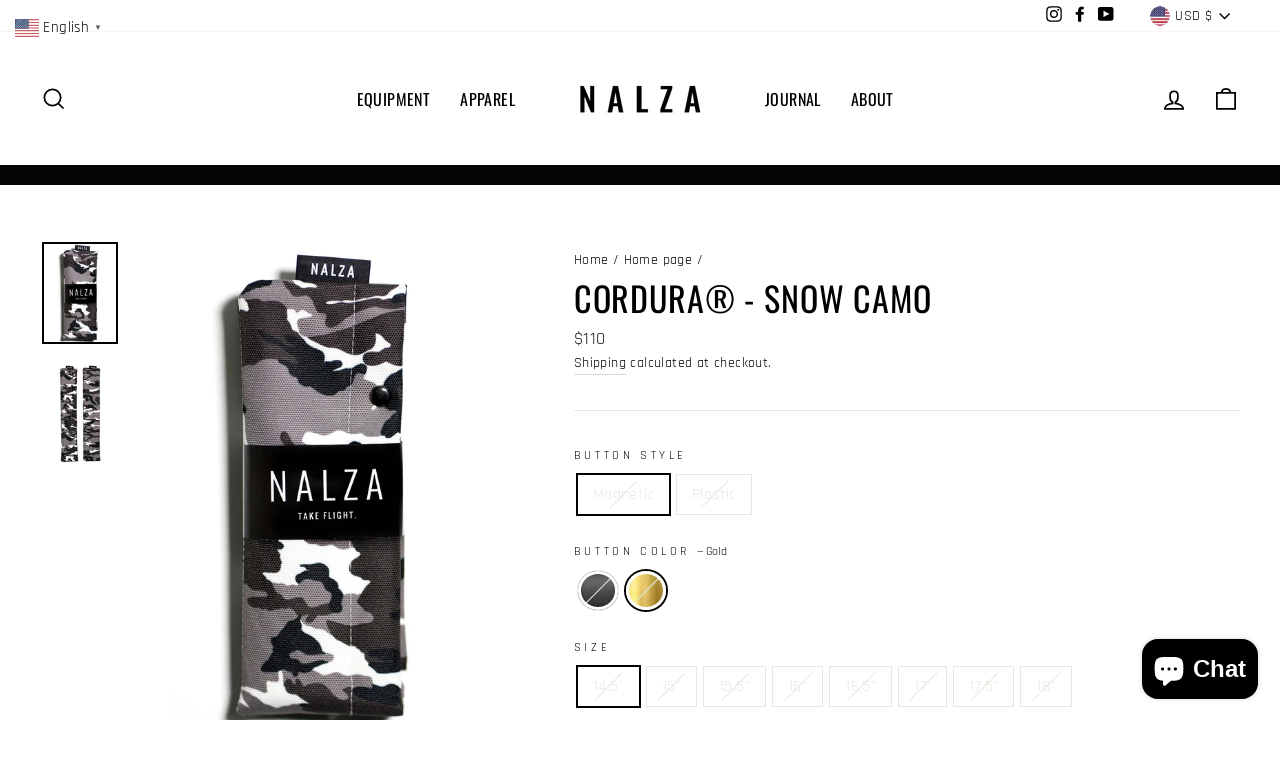

--- FILE ---
content_type: text/html; charset=utf-8
request_url: https://nalza.us/collections/frontpage/products/speed-skating-blade-covers-snow-camo?variant=40224971554986
body_size: 45567
content:
<!doctype html>
<html class="no-js" lang="en" dir="ltr">
<head><!-- ! Yoast SEO -->
  <meta name="google-site-verification" content="GgaNP5m4fJBnHzbl9ccpjnstFpAMDhIKaHSxwBooMx4" /><meta charset="utf-8">
  <meta http-equiv="X-UA-Compatible" content="IE=edge,chrome=1">
  <meta name="viewport" content="width=device-width,initial-scale=1">
  <meta name="theme-color" content="#111111"><link rel="preconnect" href="https://cdn.shopify.com">
  <link rel="preconnect" href="https://fonts.shopifycdn.com">
  <link rel="dns-prefetch" href="https://productreviews.shopifycdn.com">
  <link rel="dns-prefetch" href="https://ajax.googleapis.com">
  <link rel="dns-prefetch" href="https://maps.googleapis.com">
  <link rel="dns-prefetch" href="https://maps.gstatic.com"><link rel="shortcut icon" href="//nalza.us/cdn/shop/files/7191AF67-4DF9-44E9-A68C-97098D95F96E_32x32.png?v=1704736220" type="image/png" /><style data-shopify>@font-face {
  font-family: Oswald;
  font-weight: 400;
  font-style: normal;
  font-display: swap;
  src: url("//nalza.us/cdn/fonts/oswald/oswald_n4.7760ed7a63e536050f64bb0607ff70ce07a480bd.woff2") format("woff2"),
       url("//nalza.us/cdn/fonts/oswald/oswald_n4.ae5e497f60fc686568afe76e9ff1872693c533e9.woff") format("woff");
}

  @font-face {
  font-family: Rajdhani;
  font-weight: 400;
  font-style: normal;
  font-display: swap;
  src: url("//nalza.us/cdn/fonts/rajdhani/rajdhani_n4.d75f91cce12eba565fc1d8812afb871b8c06c1ae.woff2") format("woff2"),
       url("//nalza.us/cdn/fonts/rajdhani/rajdhani_n4.ba569c8777ef4155de7312c47f1ecce577234039.woff") format("woff");
}


  @font-face {
  font-family: Rajdhani;
  font-weight: 600;
  font-style: normal;
  font-display: swap;
  src: url("//nalza.us/cdn/fonts/rajdhani/rajdhani_n6.2662920771758eb6f82fd10eee7115b26ac6f444.woff2") format("woff2"),
       url("//nalza.us/cdn/fonts/rajdhani/rajdhani_n6.6befdead9ba44c2805903cac78e38160bc762983.woff") format("woff");
}

  
  
</style><link href="//nalza.us/cdn/shop/t/5/assets/theme.css?v=121196537838352264491697694591" rel="stylesheet" type="text/css" media="all" />
<style data-shopify>:root {
    --typeHeaderPrimary: Oswald;
    --typeHeaderFallback: sans-serif;
    --typeHeaderSize: 40px;
    --typeHeaderWeight: 400;
    --typeHeaderLineHeight: 1;
    --typeHeaderSpacing: 0.025em;

    --typeBasePrimary:Rajdhani;
    --typeBaseFallback:sans-serif;
    --typeBaseSize: 16px;
    --typeBaseWeight: 400;
    --typeBaseSpacing: 0.025em;
    --typeBaseLineHeight: 1.6;

    --typeCollectionTitle: 24px;

    --iconWeight: 4px;
    --iconLinecaps: miter;

    
      --buttonRadius: 0px;
    

    --colorGridOverlayOpacity: 0.2;
  }

  .placeholder-content {
    background-image: linear-gradient(100deg, #e5e5e5 40%, #dddddd 63%, #e5e5e5 79%);
  }</style><script>
    document.documentElement.className = document.documentElement.className.replace('no-js', 'js');

    window.theme = window.theme || {};
    theme.routes = {
      home: "/",
      cart: "/cart.js",
      cartPage: "/cart",
      cartAdd: "/cart/add.js",
      cartChange: "/cart/change.js"
    };
    theme.strings = {
      soldOut: "Sold Out",
      unavailable: "Unavailable",
      stockLabel: "Only [count] items in stock!",
      willNotShipUntil: "Will not ship until [date]",
      willBeInStockAfter: "Will be in stock after [date]",
      waitingForStock: "Inventory on the way",
      savePrice: "Save [saved_amount]",
      cartEmpty: "Your cart is currently empty.",
      cartTermsConfirmation: "You must agree with the terms and conditions of sales to check out",
      searchCollections: "Collections:",
      searchPages: "Pages:",
      searchArticles: "Articles:"
    };
    theme.settings = {
      dynamicVariantsEnable: true,
      dynamicVariantType: "button",
      cartType: "drawer",
      isCustomerTemplate: false,
      moneyFormat: "${{amount_no_decimals}}",
      saveType: "dollar",
      recentlyViewedEnabled: false,
      productImageSize: "natural",
      productImageCover: false,
      predictiveSearch: true,
      predictiveSearchType: "product,article,page,collection",
      inventoryThreshold: 10,
      quickView: true,
      themeName: 'Impulse',
      themeVersion: "4.1.2"
    };
  </script>

  <script>window.performance && window.performance.mark && window.performance.mark('shopify.content_for_header.start');</script><meta name="facebook-domain-verification" content="d27r2j6tis8y7pbgi2k9z3q8jc2zor">
<meta name="google-site-verification" content="GgaNP5m4fJBnHzbl9ccpjnstFpAMDhIKaHSxwBooMx4">
<meta id="shopify-digital-wallet" name="shopify-digital-wallet" content="/56654626986/digital_wallets/dialog">
<meta name="shopify-checkout-api-token" content="0c2004f5038d51744410ccf2f2989b5c">
<meta id="in-context-paypal-metadata" data-shop-id="56654626986" data-venmo-supported="true" data-environment="production" data-locale="en_US" data-paypal-v4="true" data-currency="USD">
<link rel="alternate" type="application/json+oembed" href="https://nalza.us/products/speed-skating-blade-covers-snow-camo.oembed">
<script async="async" src="/checkouts/internal/preloads.js?locale=en-US"></script>
<link rel="preconnect" href="https://shop.app" crossorigin="anonymous">
<script async="async" src="https://shop.app/checkouts/internal/preloads.js?locale=en-US&shop_id=56654626986" crossorigin="anonymous"></script>
<script id="apple-pay-shop-capabilities" type="application/json">{"shopId":56654626986,"countryCode":"US","currencyCode":"USD","merchantCapabilities":["supports3DS"],"merchantId":"gid:\/\/shopify\/Shop\/56654626986","merchantName":"NALZA","requiredBillingContactFields":["postalAddress","email","phone"],"requiredShippingContactFields":["postalAddress","email","phone"],"shippingType":"shipping","supportedNetworks":["visa","masterCard","amex","discover","elo","jcb"],"total":{"type":"pending","label":"NALZA","amount":"1.00"},"shopifyPaymentsEnabled":true,"supportsSubscriptions":true}</script>
<script id="shopify-features" type="application/json">{"accessToken":"0c2004f5038d51744410ccf2f2989b5c","betas":["rich-media-storefront-analytics"],"domain":"nalza.us","predictiveSearch":true,"shopId":56654626986,"locale":"en"}</script>
<script>var Shopify = Shopify || {};
Shopify.shop = "nalza1.myshopify.com";
Shopify.locale = "en";
Shopify.currency = {"active":"USD","rate":"1.0"};
Shopify.country = "US";
Shopify.theme = {"name":"Nalza Impulse","id":122718978218,"schema_name":"Impulse","schema_version":"4.1.2","theme_store_id":857,"role":"main"};
Shopify.theme.handle = "null";
Shopify.theme.style = {"id":null,"handle":null};
Shopify.cdnHost = "nalza.us/cdn";
Shopify.routes = Shopify.routes || {};
Shopify.routes.root = "/";</script>
<script type="module">!function(o){(o.Shopify=o.Shopify||{}).modules=!0}(window);</script>
<script>!function(o){function n(){var o=[];function n(){o.push(Array.prototype.slice.apply(arguments))}return n.q=o,n}var t=o.Shopify=o.Shopify||{};t.loadFeatures=n(),t.autoloadFeatures=n()}(window);</script>
<script>
  window.ShopifyPay = window.ShopifyPay || {};
  window.ShopifyPay.apiHost = "shop.app\/pay";
  window.ShopifyPay.redirectState = null;
</script>
<script id="shop-js-analytics" type="application/json">{"pageType":"product"}</script>
<script defer="defer" async type="module" src="//nalza.us/cdn/shopifycloud/shop-js/modules/v2/client.init-shop-cart-sync_C5BV16lS.en.esm.js"></script>
<script defer="defer" async type="module" src="//nalza.us/cdn/shopifycloud/shop-js/modules/v2/chunk.common_CygWptCX.esm.js"></script>
<script type="module">
  await import("//nalza.us/cdn/shopifycloud/shop-js/modules/v2/client.init-shop-cart-sync_C5BV16lS.en.esm.js");
await import("//nalza.us/cdn/shopifycloud/shop-js/modules/v2/chunk.common_CygWptCX.esm.js");

  window.Shopify.SignInWithShop?.initShopCartSync?.({"fedCMEnabled":true,"windoidEnabled":true});

</script>
<script>
  window.Shopify = window.Shopify || {};
  if (!window.Shopify.featureAssets) window.Shopify.featureAssets = {};
  window.Shopify.featureAssets['shop-js'] = {"shop-cart-sync":["modules/v2/client.shop-cart-sync_ZFArdW7E.en.esm.js","modules/v2/chunk.common_CygWptCX.esm.js"],"init-fed-cm":["modules/v2/client.init-fed-cm_CmiC4vf6.en.esm.js","modules/v2/chunk.common_CygWptCX.esm.js"],"shop-button":["modules/v2/client.shop-button_tlx5R9nI.en.esm.js","modules/v2/chunk.common_CygWptCX.esm.js"],"shop-cash-offers":["modules/v2/client.shop-cash-offers_DOA2yAJr.en.esm.js","modules/v2/chunk.common_CygWptCX.esm.js","modules/v2/chunk.modal_D71HUcav.esm.js"],"init-windoid":["modules/v2/client.init-windoid_sURxWdc1.en.esm.js","modules/v2/chunk.common_CygWptCX.esm.js"],"shop-toast-manager":["modules/v2/client.shop-toast-manager_ClPi3nE9.en.esm.js","modules/v2/chunk.common_CygWptCX.esm.js"],"init-shop-email-lookup-coordinator":["modules/v2/client.init-shop-email-lookup-coordinator_B8hsDcYM.en.esm.js","modules/v2/chunk.common_CygWptCX.esm.js"],"init-shop-cart-sync":["modules/v2/client.init-shop-cart-sync_C5BV16lS.en.esm.js","modules/v2/chunk.common_CygWptCX.esm.js"],"avatar":["modules/v2/client.avatar_BTnouDA3.en.esm.js"],"pay-button":["modules/v2/client.pay-button_FdsNuTd3.en.esm.js","modules/v2/chunk.common_CygWptCX.esm.js"],"init-customer-accounts":["modules/v2/client.init-customer-accounts_DxDtT_ad.en.esm.js","modules/v2/client.shop-login-button_C5VAVYt1.en.esm.js","modules/v2/chunk.common_CygWptCX.esm.js","modules/v2/chunk.modal_D71HUcav.esm.js"],"init-shop-for-new-customer-accounts":["modules/v2/client.init-shop-for-new-customer-accounts_ChsxoAhi.en.esm.js","modules/v2/client.shop-login-button_C5VAVYt1.en.esm.js","modules/v2/chunk.common_CygWptCX.esm.js","modules/v2/chunk.modal_D71HUcav.esm.js"],"shop-login-button":["modules/v2/client.shop-login-button_C5VAVYt1.en.esm.js","modules/v2/chunk.common_CygWptCX.esm.js","modules/v2/chunk.modal_D71HUcav.esm.js"],"init-customer-accounts-sign-up":["modules/v2/client.init-customer-accounts-sign-up_CPSyQ0Tj.en.esm.js","modules/v2/client.shop-login-button_C5VAVYt1.en.esm.js","modules/v2/chunk.common_CygWptCX.esm.js","modules/v2/chunk.modal_D71HUcav.esm.js"],"shop-follow-button":["modules/v2/client.shop-follow-button_Cva4Ekp9.en.esm.js","modules/v2/chunk.common_CygWptCX.esm.js","modules/v2/chunk.modal_D71HUcav.esm.js"],"checkout-modal":["modules/v2/client.checkout-modal_BPM8l0SH.en.esm.js","modules/v2/chunk.common_CygWptCX.esm.js","modules/v2/chunk.modal_D71HUcav.esm.js"],"lead-capture":["modules/v2/client.lead-capture_Bi8yE_yS.en.esm.js","modules/v2/chunk.common_CygWptCX.esm.js","modules/v2/chunk.modal_D71HUcav.esm.js"],"shop-login":["modules/v2/client.shop-login_D6lNrXab.en.esm.js","modules/v2/chunk.common_CygWptCX.esm.js","modules/v2/chunk.modal_D71HUcav.esm.js"],"payment-terms":["modules/v2/client.payment-terms_CZxnsJam.en.esm.js","modules/v2/chunk.common_CygWptCX.esm.js","modules/v2/chunk.modal_D71HUcav.esm.js"]};
</script>
<script>(function() {
  var isLoaded = false;
  function asyncLoad() {
    if (isLoaded) return;
    isLoaded = true;
    var urls = ["https:\/\/chimpstatic.com\/mcjs-connected\/js\/users\/7df3e6832659a6ba8020b8c55\/1c9c6985245f4633836293213.js?shop=nalza1.myshopify.com","https:\/\/instafeed.nfcube.com\/cdn\/e3991746fc0031f0c5221332bd1566fa.js?shop=nalza1.myshopify.com","https:\/\/trustbadge.shopclimb.com\/files\/js\/dist\/trustbadge.min.js?shop=nalza1.myshopify.com"];
    for (var i = 0; i < urls.length; i++) {
      var s = document.createElement('script');
      s.type = 'text/javascript';
      s.async = true;
      s.src = urls[i];
      var x = document.getElementsByTagName('script')[0];
      x.parentNode.insertBefore(s, x);
    }
  };
  if(window.attachEvent) {
    window.attachEvent('onload', asyncLoad);
  } else {
    window.addEventListener('load', asyncLoad, false);
  }
})();</script>
<script id="__st">var __st={"a":56654626986,"offset":-25200,"reqid":"77802d8e-3b78-46df-b3ab-876aacbe8114-1768784584","pageurl":"nalza.us\/collections\/frontpage\/products\/speed-skating-blade-covers-snow-camo?variant=40224971554986","u":"e9e22b6bec0f","p":"product","rtyp":"product","rid":6718235574442};</script>
<script>window.ShopifyPaypalV4VisibilityTracking = true;</script>
<script id="captcha-bootstrap">!function(){'use strict';const t='contact',e='account',n='new_comment',o=[[t,t],['blogs',n],['comments',n],[t,'customer']],c=[[e,'customer_login'],[e,'guest_login'],[e,'recover_customer_password'],[e,'create_customer']],r=t=>t.map((([t,e])=>`form[action*='/${t}']:not([data-nocaptcha='true']) input[name='form_type'][value='${e}']`)).join(','),a=t=>()=>t?[...document.querySelectorAll(t)].map((t=>t.form)):[];function s(){const t=[...o],e=r(t);return a(e)}const i='password',u='form_key',d=['recaptcha-v3-token','g-recaptcha-response','h-captcha-response',i],f=()=>{try{return window.sessionStorage}catch{return}},m='__shopify_v',_=t=>t.elements[u];function p(t,e,n=!1){try{const o=window.sessionStorage,c=JSON.parse(o.getItem(e)),{data:r}=function(t){const{data:e,action:n}=t;return t[m]||n?{data:e,action:n}:{data:t,action:n}}(c);for(const[e,n]of Object.entries(r))t.elements[e]&&(t.elements[e].value=n);n&&o.removeItem(e)}catch(o){console.error('form repopulation failed',{error:o})}}const l='form_type',E='cptcha';function T(t){t.dataset[E]=!0}const w=window,h=w.document,L='Shopify',v='ce_forms',y='captcha';let A=!1;((t,e)=>{const n=(g='f06e6c50-85a8-45c8-87d0-21a2b65856fe',I='https://cdn.shopify.com/shopifycloud/storefront-forms-hcaptcha/ce_storefront_forms_captcha_hcaptcha.v1.5.2.iife.js',D={infoText:'Protected by hCaptcha',privacyText:'Privacy',termsText:'Terms'},(t,e,n)=>{const o=w[L][v],c=o.bindForm;if(c)return c(t,g,e,D).then(n);var r;o.q.push([[t,g,e,D],n]),r=I,A||(h.body.append(Object.assign(h.createElement('script'),{id:'captcha-provider',async:!0,src:r})),A=!0)});var g,I,D;w[L]=w[L]||{},w[L][v]=w[L][v]||{},w[L][v].q=[],w[L][y]=w[L][y]||{},w[L][y].protect=function(t,e){n(t,void 0,e),T(t)},Object.freeze(w[L][y]),function(t,e,n,w,h,L){const[v,y,A,g]=function(t,e,n){const i=e?o:[],u=t?c:[],d=[...i,...u],f=r(d),m=r(i),_=r(d.filter((([t,e])=>n.includes(e))));return[a(f),a(m),a(_),s()]}(w,h,L),I=t=>{const e=t.target;return e instanceof HTMLFormElement?e:e&&e.form},D=t=>v().includes(t);t.addEventListener('submit',(t=>{const e=I(t);if(!e)return;const n=D(e)&&!e.dataset.hcaptchaBound&&!e.dataset.recaptchaBound,o=_(e),c=g().includes(e)&&(!o||!o.value);(n||c)&&t.preventDefault(),c&&!n&&(function(t){try{if(!f())return;!function(t){const e=f();if(!e)return;const n=_(t);if(!n)return;const o=n.value;o&&e.removeItem(o)}(t);const e=Array.from(Array(32),(()=>Math.random().toString(36)[2])).join('');!function(t,e){_(t)||t.append(Object.assign(document.createElement('input'),{type:'hidden',name:u})),t.elements[u].value=e}(t,e),function(t,e){const n=f();if(!n)return;const o=[...t.querySelectorAll(`input[type='${i}']`)].map((({name:t})=>t)),c=[...d,...o],r={};for(const[a,s]of new FormData(t).entries())c.includes(a)||(r[a]=s);n.setItem(e,JSON.stringify({[m]:1,action:t.action,data:r}))}(t,e)}catch(e){console.error('failed to persist form',e)}}(e),e.submit())}));const S=(t,e)=>{t&&!t.dataset[E]&&(n(t,e.some((e=>e===t))),T(t))};for(const o of['focusin','change'])t.addEventListener(o,(t=>{const e=I(t);D(e)&&S(e,y())}));const B=e.get('form_key'),M=e.get(l),P=B&&M;t.addEventListener('DOMContentLoaded',(()=>{const t=y();if(P)for(const e of t)e.elements[l].value===M&&p(e,B);[...new Set([...A(),...v().filter((t=>'true'===t.dataset.shopifyCaptcha))])].forEach((e=>S(e,t)))}))}(h,new URLSearchParams(w.location.search),n,t,e,['guest_login'])})(!0,!0)}();</script>
<script integrity="sha256-4kQ18oKyAcykRKYeNunJcIwy7WH5gtpwJnB7kiuLZ1E=" data-source-attribution="shopify.loadfeatures" defer="defer" src="//nalza.us/cdn/shopifycloud/storefront/assets/storefront/load_feature-a0a9edcb.js" crossorigin="anonymous"></script>
<script crossorigin="anonymous" defer="defer" src="//nalza.us/cdn/shopifycloud/storefront/assets/shopify_pay/storefront-65b4c6d7.js?v=20250812"></script>
<script data-source-attribution="shopify.dynamic_checkout.dynamic.init">var Shopify=Shopify||{};Shopify.PaymentButton=Shopify.PaymentButton||{isStorefrontPortableWallets:!0,init:function(){window.Shopify.PaymentButton.init=function(){};var t=document.createElement("script");t.src="https://nalza.us/cdn/shopifycloud/portable-wallets/latest/portable-wallets.en.js",t.type="module",document.head.appendChild(t)}};
</script>
<script data-source-attribution="shopify.dynamic_checkout.buyer_consent">
  function portableWalletsHideBuyerConsent(e){var t=document.getElementById("shopify-buyer-consent"),n=document.getElementById("shopify-subscription-policy-button");t&&n&&(t.classList.add("hidden"),t.setAttribute("aria-hidden","true"),n.removeEventListener("click",e))}function portableWalletsShowBuyerConsent(e){var t=document.getElementById("shopify-buyer-consent"),n=document.getElementById("shopify-subscription-policy-button");t&&n&&(t.classList.remove("hidden"),t.removeAttribute("aria-hidden"),n.addEventListener("click",e))}window.Shopify?.PaymentButton&&(window.Shopify.PaymentButton.hideBuyerConsent=portableWalletsHideBuyerConsent,window.Shopify.PaymentButton.showBuyerConsent=portableWalletsShowBuyerConsent);
</script>
<script>
  function portableWalletsCleanup(e){e&&e.src&&console.error("Failed to load portable wallets script "+e.src);var t=document.querySelectorAll("shopify-accelerated-checkout .shopify-payment-button__skeleton, shopify-accelerated-checkout-cart .wallet-cart-button__skeleton"),e=document.getElementById("shopify-buyer-consent");for(let e=0;e<t.length;e++)t[e].remove();e&&e.remove()}function portableWalletsNotLoadedAsModule(e){e instanceof ErrorEvent&&"string"==typeof e.message&&e.message.includes("import.meta")&&"string"==typeof e.filename&&e.filename.includes("portable-wallets")&&(window.removeEventListener("error",portableWalletsNotLoadedAsModule),window.Shopify.PaymentButton.failedToLoad=e,"loading"===document.readyState?document.addEventListener("DOMContentLoaded",window.Shopify.PaymentButton.init):window.Shopify.PaymentButton.init())}window.addEventListener("error",portableWalletsNotLoadedAsModule);
</script>

<script type="module" src="https://nalza.us/cdn/shopifycloud/portable-wallets/latest/portable-wallets.en.js" onError="portableWalletsCleanup(this)" crossorigin="anonymous"></script>
<script nomodule>
  document.addEventListener("DOMContentLoaded", portableWalletsCleanup);
</script>

<link id="shopify-accelerated-checkout-styles" rel="stylesheet" media="screen" href="https://nalza.us/cdn/shopifycloud/portable-wallets/latest/accelerated-checkout-backwards-compat.css" crossorigin="anonymous">
<style id="shopify-accelerated-checkout-cart">
        #shopify-buyer-consent {
  margin-top: 1em;
  display: inline-block;
  width: 100%;
}

#shopify-buyer-consent.hidden {
  display: none;
}

#shopify-subscription-policy-button {
  background: none;
  border: none;
  padding: 0;
  text-decoration: underline;
  font-size: inherit;
  cursor: pointer;
}

#shopify-subscription-policy-button::before {
  box-shadow: none;
}

      </style>

<script>window.performance && window.performance.mark && window.performance.mark('shopify.content_for_header.end');</script>

  <script src="//nalza.us/cdn/shop/t/5/assets/vendor-scripts-v9.js" defer="defer"></script><link rel="preload" as="style" href="//nalza.us/cdn/shop/t/5/assets/currency-flags.css" onload="this.onload=null;this.rel='stylesheet'">
    <link rel="stylesheet" href="//nalza.us/cdn/shop/t/5/assets/currency-flags.css"><script src="//nalza.us/cdn/shop/t/5/assets/theme.min.js?v=24203869745876434301620681326" defer="defer"></script>

<script>

  if (!Array.prototype.find) {
    Object.defineProperty(Array.prototype, 'find', {
      value: function(predicate) {
        if (this == null) {
          throw TypeError('"this" is null or not defined');
        }

        var o = Object(this);

        var len = o.length >>> 0;

        if (typeof predicate !== 'function') {
          throw TypeError('predicate must be a function');
        }

        var thisArg = arguments[1];

        var k = 0;

        while (k < len) {
          var kValue = o[k];
          if (predicate.call(thisArg, kValue, k, o)) {
            return kValue;
          }
          k++;
        }

        return undefined;
      },
      configurable: true,
      writable: true
    });
  }

  (function () {

    var useInternationalDomains = false;

    function buildLanguageList() {
      var languageListJson = '[{\
"name": "English",\
"endonym_name": "English",\
"iso_code": "en",\
"primary": true,\
"flag": "//nalza.us/cdn/shop/t/5/assets/en.png?v=1092",\
"domain": null\
}]';
      return JSON.parse(languageListJson);
    }

    function getSavedLocale(langList) {
      var savedLocale = localStorage.getItem('translation-lab-lang');
      var sl = savedLocale ? langList.find(x => x.iso_code.toLowerCase() === savedLocale.toLowerCase()) : null;
      return sl ? sl.iso_code : null;
    }

    function getBrowserLocale(langList) {
      var browserLocale = navigator.language;
      if (browserLocale) {
        var localeParts = browserLocale.split('-');
        var bl = localeParts[0] ? langList.find(x => x.iso_code.toLowerCase().startsWith(localeParts[0])) : null;
        return bl ? bl.iso_code : null;
      } else {
        return null;
      }
    }

    function redirectUrlBuilderFunction(primaryLocale) {
      var shopDomain = 'https://nalza.us';
      if (window.Shopify && window.Shopify.designMode) {
        shopDomain = 'https://nalza1.myshopify.com';
      }
      var currentLocale = 'en'.toLowerCase();
      var currentLocaleRegEx = new RegExp('^\/' + currentLocale, "ig");
      var primaryLocaleLower = primaryLocale.toLowerCase();
      var pathname = window.location.pathname;
      var queryString = window.location.search || '';
      return function build(redirectLocale) {
        if (!redirectLocale) {
          return null;
        }
        var redirectLocaleLower = redirectLocale.toLowerCase();
        if (currentLocale !== redirectLocaleLower) {
            if (useInternationalDomains) {

          }
          else {
            if (redirectLocaleLower === primaryLocaleLower) {
              return shopDomain + pathname.replace(currentLocaleRegEx, '') + queryString;
            } else if (primaryLocaleLower === currentLocale) {
              return shopDomain + '/' + redirectLocaleLower + pathname + queryString;
            } else {
              return shopDomain + '/' + pathname.replace(currentLocaleRegEx, redirectLocaleLower) + queryString;
            }
          }
        }
        return null;
      }
    }

    function getRedirectLocale(languageList) {
      var savedLocale = getSavedLocale(languageList);
      var browserLocale = getBrowserLocale(languageList);
      var preferredLocale = null;

      var redirectLocale = null;

      if (savedLocale) {
        redirectLocale = savedLocale;
      } else if (preferredLocale) {
        redirectLocale = preferredLocale;
      } else if (browserLocale) {
        redirectLocale = browserLocale;
      }
      return redirectLocale;
    }

    function configure() {
      var languageList = buildLanguageList();
      var primaryLanguage = languageList.find(function (x) { return x.primary; });
      if (!primaryLanguage && !primaryLanguage.iso_code) {
        return;
      }

      var redirectUrlBuilder = redirectUrlBuilderFunction(primaryLanguage.iso_code);

      var redirectLocale = getRedirectLocale(languageList);

      var redirectUrl = redirectUrlBuilder(redirectLocale);
      redirectUrl && window.location.assign(redirectUrl);
    }

    if (window.Shopify && window.Shopify.designMode) {
      return;
    }

    var botPatterns = "(bot|Googlebot\/|Googlebot-Mobile|Googlebot-Image|Googlebot-News|Googlebot-Video|AdsBot-Google([^-]|$)|AdsBot-Google-Mobile|Feedfetcher-Google|Mediapartners-Google|APIs-Google|Page|Speed|Insights|Lighthouse|bingbot|Slurp|exabot|ia_archiver|YandexBot|YandexImages|YandexAccessibilityBot|YandexMobileBot|YandexMetrika|YandexTurbo|YandexImageResizer|YandexVideo|YandexAdNet|YandexBlogs|YandexCalendar|YandexDirect|YandexFavicons|YaDirectFetcher|YandexForDomain|YandexMarket|YandexMedia|YandexMobileScreenShotBot|YandexNews|YandexOntoDB|YandexPagechecker|YandexPartner|YandexRCA|YandexSearchShop|YandexSitelinks|YandexSpravBot|YandexTracker|YandexVertis|YandexVerticals|YandexWebmaster|YandexScreenshotBot|Baiduspider|facebookexternalhit|Sogou|DuckDuckBot|BUbiNG|crawler4j|S[eE][mM]rushBot|Google-Adwords-Instant|BingPreview\/|Bark[rR]owler|DuckDuckGo-Favicons-Bot|AppEngine-Google|Google Web Preview|acapbot|Baidu-YunGuanCe|Feedly|Feedspot|google-xrawler|Google-Structured-Data-Testing-Tool|Google-PhysicalWeb|Google Favicon|Google-Site-Verification|Gwene|SentiBot|FreshRSS)";
    var re = new RegExp(botPatterns, 'i');
    if (!re.test(navigator.userAgent)) {
      configure();
    }

  })();
</script>
 
<!-- "snippets/pagefly-header.liquid" was not rendered, the associated app was uninstalled -->
 
  <!-- "snippets/shogun-head.liquid" was not rendered, the associated app was uninstalled -->

                  <script>
              if (typeof BSS_PL == 'undefined') {
                  var BSS_PL = {};
              }
              var bssPlApiServer = "https://product-labels-pro.bsscommerce.com";
              BSS_PL.customerTags = 'null';
              BSS_PL.configData = [{"name":"Coming Soon","priority":0,"img_url":"label_shopify_2-43.png","pages":"1,2,3,4,7","enable_allowed_countries":false,"locations":"","position":0,"fixed_percent":1,"width":30,"height":30,"product_type":0,"product":"7270633472170,7270622920874,7270614925482,7042482995370,6719227429034","variant":"","collection":"","collection_image":"","inventory":0,"tags":"","excludeTags":"","enable_visibility_date":false,"from_date":null,"to_date":null,"enable_discount_range":false,"discount_type":1,"discount_from":null,"discount_to":null,"public_img_url":"https://cdn.shopify.com/s/files/1/0566/5462/6986/t/5/assets/label_shopify_2_43_png?v=1646422421","label_text":"Hello!","label_text_color":"#ffffff","label_text_font_size":12,"label_text_background_color":"#ff7f50","label_text_no_image":1,"label_text_in_stock":"In Stock","label_text_out_stock":"Sold out","label_shadow":0,"label_opacity":100,"label_border_radius":0,"label_text_style":0,"label_shadow_color":"#808080","label_text_enable":0,"related_product_tag":null,"customer_tags":null,"exclude_customer_tags":null,"customer_type":"allcustomers","collection_image_type":0,"label_on_image":"2","first_image_tags":null,"label_type":2,"badge_type":0,"custom_selector":"{\"productPageSelector\":\"\",\"collectionPageSelector\":\"\",\"otherPageSelector\":\"\"}","margin_top":0,"margin_bottom":0,"mobile_config_label_enable":0,"mobile_height_label":null,"mobile_width_label":null,"mobile_font_size_label":null,"label_text_id":39580,"emoji":null,"emoji_position":null,"transparent_background":null,"custom_page":null,"check_custom_page":null,"label_unlimited_top":33,"label_unlimited_left":33,"label_unlimited_width":30,"label_unlimited_height":30,"margin_left":0,"instock":null,"enable_price_range":0,"price_range_from":null,"price_range_to":null,"enable_product_publish":0,"product_publish_from":null,"product_publish_to":null,"enable_countdown_timer":0,"option_format_countdown":0,"countdown_time":null,"option_end_countdown":null,"start_day_countdown":null,"public_url_s3":"https://shopify-production-product-labels.s3.us-east-2.amazonaws.com/public/static/adminhtml/libs/13/label_shopify_2-43.png","enable_visibility_period":0,"visibility_period":1,"createdAt":"2022-03-04T19:33:41.000Z","angle":0}];
              BSS_PL.storeId = 20680;
              BSS_PL.currentPlan = "free";
              BSS_PL.storeIdCustomOld = "10678";
              BSS_PL.storeIdOldWIthPriority = "12200";
              BSS_PL.apiServerProduction = "https://product-labels-pro.bsscommerce.com";
              
              </script>
          <style>
.homepage-slideshow .slick-slide .bss_pl_img {
    visibility: hidden !important;
}
</style>
                    <script type="text/javascript">
  //BOOSTER APPS COMMON JS CODE
  window.BoosterApps = window.BoosterApps || {};
  window.BoosterApps.common = window.BoosterApps.common || {};
  window.BoosterApps.common.shop = {
    permanent_domain: 'nalza1.myshopify.com',
    currency: "USD",
    money_format: "${{amount_no_decimals}}",
    id: 56654626986
  };
  

  window.BoosterApps.common.template = 'product';
  window.BoosterApps.common.cart = {};
  window.BoosterApps.common.vapid_public_key = "BO5RJ2FA8w6MW2Qt1_MKSFtoVpVjUMLYkHb2arb7zZxEaYGTMuLvmZGabSHj8q0EwlzLWBAcAU_0z-z9Xps8kF8=";
  window.BoosterApps.global_config = {"asset_urls":{"loy":{"init_js":"https:\/\/cdn.shopify.com\/s\/files\/1\/0194\/1736\/6592\/t\/1\/assets\/ba_loy_init.js?v=1645991082","widget_js":"https:\/\/cdn.shopify.com\/s\/files\/1\/0194\/1736\/6592\/t\/1\/assets\/ba_loy_widget.js?v=1645991085","widget_css":"https:\/\/cdn.shopify.com\/s\/files\/1\/0194\/1736\/6592\/t\/1\/assets\/ba_loy_widget.css?v=1630424861"},"rev":{"init_js":"https:\/\/cdn.shopify.com\/s\/files\/1\/0194\/1736\/6592\/t\/1\/assets\/ba_rev_init.js?v=1646166694","widget_js":"https:\/\/cdn.shopify.com\/s\/files\/1\/0194\/1736\/6592\/t\/1\/assets\/ba_rev_widget.js?v=1645909241","modal_js":"https:\/\/cdn.shopify.com\/s\/files\/1\/0194\/1736\/6592\/t\/1\/assets\/ba_rev_modal.js?v=1646169715","widget_css":"https:\/\/cdn.shopify.com\/s\/files\/1\/0194\/1736\/6592\/t\/1\/assets\/ba_rev_widget.css?v=1645997529","modal_css":"https:\/\/cdn.shopify.com\/s\/files\/1\/0194\/1736\/6592\/t\/1\/assets\/ba_rev_modal.css?v=1646166701"},"pu":{"init_js":"https:\/\/cdn.shopify.com\/s\/files\/1\/0194\/1736\/6592\/t\/1\/assets\/ba_pu_init.js?v=1635877170"},"bis":{"init_js":"https:\/\/cdn.shopify.com\/s\/files\/1\/0194\/1736\/6592\/t\/1\/assets\/ba_bis_init.js?v=1633795418","modal_js":"https:\/\/cdn.shopify.com\/s\/files\/1\/0194\/1736\/6592\/t\/1\/assets\/ba_bis_modal.js?v=1633795421","modal_css":"https:\/\/cdn.shopify.com\/s\/files\/1\/0194\/1736\/6592\/t\/1\/assets\/ba_bis_modal.css?v=1620346071"},"widgets":{"init_js":"https:\/\/cdn.shopify.com\/s\/files\/1\/0194\/1736\/6592\/t\/1\/assets\/ba_widget_init.js?v=1645991429","modal_js":"https:\/\/cdn.shopify.com\/s\/files\/1\/0194\/1736\/6592\/t\/1\/assets\/ba_widget_modal.js?v=1645991431","modal_css":"https:\/\/cdn.shopify.com\/s\/files\/1\/0194\/1736\/6592\/t\/1\/assets\/ba_widget_modal.css?v=1643989789"},"global":{"helper_js":"https:\/\/cdn.shopify.com\/s\/files\/1\/0194\/1736\/6592\/t\/1\/assets\/ba_tracking.js?v=1637601969"}},"proxy_paths":{"bis":"\/apps\/ba_fb_app","app_metrics":"\/apps\/ba_fb_app\/app_metrics","push_subscription":"\/apps\/ba_fb_app\/push"},"aat":["bis"],"pv":false,"bam":false};




    window.BoosterApps.bis_config = {"restock_title":"Your item is back in stock 🎉","restock_body":"Click here to complete your purchase","email_subject":"[product_title] is now available from [shop_name]","email_header_bg_color":"#4e9de0","email_header_text_color":"#ffffff","email_header_text":"[product_title]","email_header_buy":"Buy Now","email_header_subheader_text":"is now available from [shop_name]","email_body_headline_color":"#4e9de0","email_body_background_color":"#ffffff","email_body_text_color":"#333333","email_body_link_color":"#4e9de0","email_body_headline_text":"[product_title]","email_body_content_text":"The product availability you subscribed to is now available! Click the button below to place your order","email_buy_button_bg_color":"#4e9de0","email_buy_button_text_color":"#ffffff","email_buy_button_caption_text":"Buy Now","email_footer_text_color":"#bbbbbb","email_footer_link_color":"#4e9de0","email_footer_content_text":"","widget_button_enabled":"1","widget_button_caption_text":"NOTIFY WHEN AVAILABLE","widget_button_text_size":"12","widget_button_position":"left_edge","widget_button_corner_offset":"","widget_button_bg_color":"#000000","widget_button_text_color":"#ffffff","widget_button_border_color":"","widget_button_border_radius":4,"widget_button_border_size":"","pre_order_enabled":false,"only_show_tracked_inventory":true,"modal_header_text":"","modal_body_text":"","modal_email_address_label":"Email Address","modal_button_label":"","modal_footer_text":"","modal_close_button_tooltip":"","modal_quantity_req":false,"modal_quantity_req_label":"Quantity Required","modal_hide_dup_variants":"0","modal_reg_complete_text":"","modal_invalid_email_text":"The email address you entered is invalid","modal_already_reg_text":"","modal_quantity_invalid_text":"","modal_bg_color":"","modal_text_color":"","modal_close_button_color":"","modal_overlay_tint_color":"","modal_button_text_color":"","modal_button_bg_color":"","modal_success_msg_text_color":"","modal_success_msg_bg_color":"","modal_error_msg_text_color":"","modal_error_msg_bg_color":"","modal_channel_text_color":"#ffffff","modal_channel_bg_color":"#4ed14e","modal_accepts_marketing":"Subscribe me to news and offers (optional)","modal_receive_push_notification":"Receive Push Notification","instant_notifications_enabled":false,"instant_notification_emails":"","max_instant_notifications":5,"email_summary_enabled":false,"email_summary_emails":"","email_summary_last_sent_at":"","customer_checkbox_enabled":false,"customer_checkbox_default":false,"customer_checkbox_label":"Add me to the store mailing list","email_body_img_size":100,"booster_option_selector":"","uses_radio":false,"notification_min_quantity":"","notifications_enabled":"1","notification_order":"first","custom_css":"","back_in_stock_email_settings":{"title":"{{product_title}} is now available to order from {{shop_name}}","enabled":0,"subject":"Your item is back in stock 🎉","subtext":"","subtitle":"Click below to place your order.","button_text":"Order Now","subscription_source":"You were sent this email because you requested a back in stock notification for this item"},"email_enabled":false};
    window.BoosterApps.bis_config.domain_name = "back-in-stock.boosterapps.com";

  
    if (window.BoosterApps.common.template == 'product'){
      window.BoosterApps.common.product = {
        id: 6718235574442, price: 11000, handle: "speed-skating-blade-covers-snow-camo", tags: ["Blade Covers","Cordura® Blade Covers","Equipment"],
        available: false, title: "Cordura® - Snow Camo", variants: [{"id":40224971292842,"title":"Magnetic \/ Gunmetal \/ 14.5\"","option1":"Magnetic","option2":"Gunmetal","option3":"14.5\"","sku":"BC-CORDSC-MGUN-14-5","requires_shipping":true,"taxable":true,"featured_image":{"id":29537524777130,"product_id":6718235574442,"position":1,"created_at":"2021-07-12T15:20:02-06:00","updated_at":"2021-07-12T15:20:08-06:00","alt":"Cordura® Snow Camo Speed Skating Blade Covers.","width":1065,"height":1420,"src":"\/\/nalza.us\/cdn\/shop\/products\/SnowCamo1.jpg?v=1626124808","variant_ids":[40224971292842,40224971325610,40224971358378,40224971391146,40224971423914,40224971456682,40224971489450,40224971522218,40224971554986,40224971587754,40224971620522,40224971653290,40224971686058,40224971718826,40224971751594,40224971784362,40224971817130,40224971849898,40224971882666,40224971915434,40224971948202,40224971980970,40224972013738,40224972046506,40224972079274,40224972112042,40224972144810,40224972177578,40224972210346,40224972243114,40224972275882,40224972308650]},"available":false,"name":"Cordura® - Snow Camo - Magnetic \/ Gunmetal \/ 14.5\"","public_title":"Magnetic \/ Gunmetal \/ 14.5\"","options":["Magnetic","Gunmetal","14.5\""],"price":11000,"weight":255,"compare_at_price":null,"inventory_management":"shopify","barcode":null,"featured_media":{"alt":"Cordura® Snow Camo Speed Skating Blade Covers.","id":21800667578538,"position":1,"preview_image":{"aspect_ratio":0.75,"height":1420,"width":1065,"src":"\/\/nalza.us\/cdn\/shop\/products\/SnowCamo1.jpg?v=1626124808"}},"requires_selling_plan":false,"selling_plan_allocations":[]},{"id":40224971325610,"title":"Magnetic \/ Gunmetal \/ 15\"","option1":"Magnetic","option2":"Gunmetal","option3":"15\"","sku":"BC-CORDSC-MGUN-15","requires_shipping":true,"taxable":true,"featured_image":{"id":29537524777130,"product_id":6718235574442,"position":1,"created_at":"2021-07-12T15:20:02-06:00","updated_at":"2021-07-12T15:20:08-06:00","alt":"Cordura® Snow Camo Speed Skating Blade Covers.","width":1065,"height":1420,"src":"\/\/nalza.us\/cdn\/shop\/products\/SnowCamo1.jpg?v=1626124808","variant_ids":[40224971292842,40224971325610,40224971358378,40224971391146,40224971423914,40224971456682,40224971489450,40224971522218,40224971554986,40224971587754,40224971620522,40224971653290,40224971686058,40224971718826,40224971751594,40224971784362,40224971817130,40224971849898,40224971882666,40224971915434,40224971948202,40224971980970,40224972013738,40224972046506,40224972079274,40224972112042,40224972144810,40224972177578,40224972210346,40224972243114,40224972275882,40224972308650]},"available":false,"name":"Cordura® - Snow Camo - Magnetic \/ Gunmetal \/ 15\"","public_title":"Magnetic \/ Gunmetal \/ 15\"","options":["Magnetic","Gunmetal","15\""],"price":11000,"weight":255,"compare_at_price":null,"inventory_management":"shopify","barcode":null,"featured_media":{"alt":"Cordura® Snow Camo Speed Skating Blade Covers.","id":21800667578538,"position":1,"preview_image":{"aspect_ratio":0.75,"height":1420,"width":1065,"src":"\/\/nalza.us\/cdn\/shop\/products\/SnowCamo1.jpg?v=1626124808"}},"requires_selling_plan":false,"selling_plan_allocations":[]},{"id":40224971358378,"title":"Magnetic \/ Gunmetal \/ 15.5\"","option1":"Magnetic","option2":"Gunmetal","option3":"15.5\"","sku":"BC-CORDSC-MGUN-15-5","requires_shipping":true,"taxable":true,"featured_image":{"id":29537524777130,"product_id":6718235574442,"position":1,"created_at":"2021-07-12T15:20:02-06:00","updated_at":"2021-07-12T15:20:08-06:00","alt":"Cordura® Snow Camo Speed Skating Blade Covers.","width":1065,"height":1420,"src":"\/\/nalza.us\/cdn\/shop\/products\/SnowCamo1.jpg?v=1626124808","variant_ids":[40224971292842,40224971325610,40224971358378,40224971391146,40224971423914,40224971456682,40224971489450,40224971522218,40224971554986,40224971587754,40224971620522,40224971653290,40224971686058,40224971718826,40224971751594,40224971784362,40224971817130,40224971849898,40224971882666,40224971915434,40224971948202,40224971980970,40224972013738,40224972046506,40224972079274,40224972112042,40224972144810,40224972177578,40224972210346,40224972243114,40224972275882,40224972308650]},"available":false,"name":"Cordura® - Snow Camo - Magnetic \/ Gunmetal \/ 15.5\"","public_title":"Magnetic \/ Gunmetal \/ 15.5\"","options":["Magnetic","Gunmetal","15.5\""],"price":11000,"weight":255,"compare_at_price":null,"inventory_management":"shopify","barcode":null,"featured_media":{"alt":"Cordura® Snow Camo Speed Skating Blade Covers.","id":21800667578538,"position":1,"preview_image":{"aspect_ratio":0.75,"height":1420,"width":1065,"src":"\/\/nalza.us\/cdn\/shop\/products\/SnowCamo1.jpg?v=1626124808"}},"requires_selling_plan":false,"selling_plan_allocations":[]},{"id":40224971391146,"title":"Magnetic \/ Gunmetal \/ 16\"","option1":"Magnetic","option2":"Gunmetal","option3":"16\"","sku":"BC-CORDSC-MGUN-16","requires_shipping":true,"taxable":true,"featured_image":{"id":29537524777130,"product_id":6718235574442,"position":1,"created_at":"2021-07-12T15:20:02-06:00","updated_at":"2021-07-12T15:20:08-06:00","alt":"Cordura® Snow Camo Speed Skating Blade Covers.","width":1065,"height":1420,"src":"\/\/nalza.us\/cdn\/shop\/products\/SnowCamo1.jpg?v=1626124808","variant_ids":[40224971292842,40224971325610,40224971358378,40224971391146,40224971423914,40224971456682,40224971489450,40224971522218,40224971554986,40224971587754,40224971620522,40224971653290,40224971686058,40224971718826,40224971751594,40224971784362,40224971817130,40224971849898,40224971882666,40224971915434,40224971948202,40224971980970,40224972013738,40224972046506,40224972079274,40224972112042,40224972144810,40224972177578,40224972210346,40224972243114,40224972275882,40224972308650]},"available":false,"name":"Cordura® - Snow Camo - Magnetic \/ Gunmetal \/ 16\"","public_title":"Magnetic \/ Gunmetal \/ 16\"","options":["Magnetic","Gunmetal","16\""],"price":11000,"weight":255,"compare_at_price":null,"inventory_management":"shopify","barcode":null,"featured_media":{"alt":"Cordura® Snow Camo Speed Skating Blade Covers.","id":21800667578538,"position":1,"preview_image":{"aspect_ratio":0.75,"height":1420,"width":1065,"src":"\/\/nalza.us\/cdn\/shop\/products\/SnowCamo1.jpg?v=1626124808"}},"requires_selling_plan":false,"selling_plan_allocations":[]},{"id":40224971423914,"title":"Magnetic \/ Gunmetal \/ 16.5\"","option1":"Magnetic","option2":"Gunmetal","option3":"16.5\"","sku":"BC-CORDSC-MGUN-16-5","requires_shipping":true,"taxable":true,"featured_image":{"id":29537524777130,"product_id":6718235574442,"position":1,"created_at":"2021-07-12T15:20:02-06:00","updated_at":"2021-07-12T15:20:08-06:00","alt":"Cordura® Snow Camo Speed Skating Blade Covers.","width":1065,"height":1420,"src":"\/\/nalza.us\/cdn\/shop\/products\/SnowCamo1.jpg?v=1626124808","variant_ids":[40224971292842,40224971325610,40224971358378,40224971391146,40224971423914,40224971456682,40224971489450,40224971522218,40224971554986,40224971587754,40224971620522,40224971653290,40224971686058,40224971718826,40224971751594,40224971784362,40224971817130,40224971849898,40224971882666,40224971915434,40224971948202,40224971980970,40224972013738,40224972046506,40224972079274,40224972112042,40224972144810,40224972177578,40224972210346,40224972243114,40224972275882,40224972308650]},"available":false,"name":"Cordura® - Snow Camo - Magnetic \/ Gunmetal \/ 16.5\"","public_title":"Magnetic \/ Gunmetal \/ 16.5\"","options":["Magnetic","Gunmetal","16.5\""],"price":11000,"weight":255,"compare_at_price":null,"inventory_management":"shopify","barcode":null,"featured_media":{"alt":"Cordura® Snow Camo Speed Skating Blade Covers.","id":21800667578538,"position":1,"preview_image":{"aspect_ratio":0.75,"height":1420,"width":1065,"src":"\/\/nalza.us\/cdn\/shop\/products\/SnowCamo1.jpg?v=1626124808"}},"requires_selling_plan":false,"selling_plan_allocations":[]},{"id":40224971456682,"title":"Magnetic \/ Gunmetal \/ 17\"","option1":"Magnetic","option2":"Gunmetal","option3":"17\"","sku":"BC-CORDSC-MGUN-17","requires_shipping":true,"taxable":true,"featured_image":{"id":29537524777130,"product_id":6718235574442,"position":1,"created_at":"2021-07-12T15:20:02-06:00","updated_at":"2021-07-12T15:20:08-06:00","alt":"Cordura® Snow Camo Speed Skating Blade Covers.","width":1065,"height":1420,"src":"\/\/nalza.us\/cdn\/shop\/products\/SnowCamo1.jpg?v=1626124808","variant_ids":[40224971292842,40224971325610,40224971358378,40224971391146,40224971423914,40224971456682,40224971489450,40224971522218,40224971554986,40224971587754,40224971620522,40224971653290,40224971686058,40224971718826,40224971751594,40224971784362,40224971817130,40224971849898,40224971882666,40224971915434,40224971948202,40224971980970,40224972013738,40224972046506,40224972079274,40224972112042,40224972144810,40224972177578,40224972210346,40224972243114,40224972275882,40224972308650]},"available":false,"name":"Cordura® - Snow Camo - Magnetic \/ Gunmetal \/ 17\"","public_title":"Magnetic \/ Gunmetal \/ 17\"","options":["Magnetic","Gunmetal","17\""],"price":11000,"weight":255,"compare_at_price":null,"inventory_management":"shopify","barcode":null,"featured_media":{"alt":"Cordura® Snow Camo Speed Skating Blade Covers.","id":21800667578538,"position":1,"preview_image":{"aspect_ratio":0.75,"height":1420,"width":1065,"src":"\/\/nalza.us\/cdn\/shop\/products\/SnowCamo1.jpg?v=1626124808"}},"requires_selling_plan":false,"selling_plan_allocations":[]},{"id":40224971489450,"title":"Magnetic \/ Gunmetal \/ 17.5\"","option1":"Magnetic","option2":"Gunmetal","option3":"17.5\"","sku":"BC-CORDSC-MGUN-17-5","requires_shipping":true,"taxable":true,"featured_image":{"id":29537524777130,"product_id":6718235574442,"position":1,"created_at":"2021-07-12T15:20:02-06:00","updated_at":"2021-07-12T15:20:08-06:00","alt":"Cordura® Snow Camo Speed Skating Blade Covers.","width":1065,"height":1420,"src":"\/\/nalza.us\/cdn\/shop\/products\/SnowCamo1.jpg?v=1626124808","variant_ids":[40224971292842,40224971325610,40224971358378,40224971391146,40224971423914,40224971456682,40224971489450,40224971522218,40224971554986,40224971587754,40224971620522,40224971653290,40224971686058,40224971718826,40224971751594,40224971784362,40224971817130,40224971849898,40224971882666,40224971915434,40224971948202,40224971980970,40224972013738,40224972046506,40224972079274,40224972112042,40224972144810,40224972177578,40224972210346,40224972243114,40224972275882,40224972308650]},"available":false,"name":"Cordura® - Snow Camo - Magnetic \/ Gunmetal \/ 17.5\"","public_title":"Magnetic \/ Gunmetal \/ 17.5\"","options":["Magnetic","Gunmetal","17.5\""],"price":11000,"weight":255,"compare_at_price":null,"inventory_management":"shopify","barcode":null,"featured_media":{"alt":"Cordura® Snow Camo Speed Skating Blade Covers.","id":21800667578538,"position":1,"preview_image":{"aspect_ratio":0.75,"height":1420,"width":1065,"src":"\/\/nalza.us\/cdn\/shop\/products\/SnowCamo1.jpg?v=1626124808"}},"requires_selling_plan":false,"selling_plan_allocations":[]},{"id":40224971522218,"title":"Magnetic \/ Gunmetal \/ 18\"","option1":"Magnetic","option2":"Gunmetal","option3":"18\"","sku":"BC-CORDSC-MGUN-18","requires_shipping":true,"taxable":true,"featured_image":{"id":29537524777130,"product_id":6718235574442,"position":1,"created_at":"2021-07-12T15:20:02-06:00","updated_at":"2021-07-12T15:20:08-06:00","alt":"Cordura® Snow Camo Speed Skating Blade Covers.","width":1065,"height":1420,"src":"\/\/nalza.us\/cdn\/shop\/products\/SnowCamo1.jpg?v=1626124808","variant_ids":[40224971292842,40224971325610,40224971358378,40224971391146,40224971423914,40224971456682,40224971489450,40224971522218,40224971554986,40224971587754,40224971620522,40224971653290,40224971686058,40224971718826,40224971751594,40224971784362,40224971817130,40224971849898,40224971882666,40224971915434,40224971948202,40224971980970,40224972013738,40224972046506,40224972079274,40224972112042,40224972144810,40224972177578,40224972210346,40224972243114,40224972275882,40224972308650]},"available":false,"name":"Cordura® - Snow Camo - Magnetic \/ Gunmetal \/ 18\"","public_title":"Magnetic \/ Gunmetal \/ 18\"","options":["Magnetic","Gunmetal","18\""],"price":11000,"weight":255,"compare_at_price":null,"inventory_management":"shopify","barcode":null,"featured_media":{"alt":"Cordura® Snow Camo Speed Skating Blade Covers.","id":21800667578538,"position":1,"preview_image":{"aspect_ratio":0.75,"height":1420,"width":1065,"src":"\/\/nalza.us\/cdn\/shop\/products\/SnowCamo1.jpg?v=1626124808"}},"requires_selling_plan":false,"selling_plan_allocations":[]},{"id":40224971554986,"title":"Magnetic \/ Gold \/ 14.5\"","option1":"Magnetic","option2":"Gold","option3":"14.5\"","sku":"BC-CORDSC-MGOL-14-5","requires_shipping":true,"taxable":true,"featured_image":{"id":29537524777130,"product_id":6718235574442,"position":1,"created_at":"2021-07-12T15:20:02-06:00","updated_at":"2021-07-12T15:20:08-06:00","alt":"Cordura® Snow Camo Speed Skating Blade Covers.","width":1065,"height":1420,"src":"\/\/nalza.us\/cdn\/shop\/products\/SnowCamo1.jpg?v=1626124808","variant_ids":[40224971292842,40224971325610,40224971358378,40224971391146,40224971423914,40224971456682,40224971489450,40224971522218,40224971554986,40224971587754,40224971620522,40224971653290,40224971686058,40224971718826,40224971751594,40224971784362,40224971817130,40224971849898,40224971882666,40224971915434,40224971948202,40224971980970,40224972013738,40224972046506,40224972079274,40224972112042,40224972144810,40224972177578,40224972210346,40224972243114,40224972275882,40224972308650]},"available":false,"name":"Cordura® - Snow Camo - Magnetic \/ Gold \/ 14.5\"","public_title":"Magnetic \/ Gold \/ 14.5\"","options":["Magnetic","Gold","14.5\""],"price":11000,"weight":255,"compare_at_price":null,"inventory_management":"shopify","barcode":null,"featured_media":{"alt":"Cordura® Snow Camo Speed Skating Blade Covers.","id":21800667578538,"position":1,"preview_image":{"aspect_ratio":0.75,"height":1420,"width":1065,"src":"\/\/nalza.us\/cdn\/shop\/products\/SnowCamo1.jpg?v=1626124808"}},"requires_selling_plan":false,"selling_plan_allocations":[]},{"id":40224971587754,"title":"Magnetic \/ Gold \/ 15\"","option1":"Magnetic","option2":"Gold","option3":"15\"","sku":"BC-CORDSC-MGOL-15","requires_shipping":true,"taxable":true,"featured_image":{"id":29537524777130,"product_id":6718235574442,"position":1,"created_at":"2021-07-12T15:20:02-06:00","updated_at":"2021-07-12T15:20:08-06:00","alt":"Cordura® Snow Camo Speed Skating Blade Covers.","width":1065,"height":1420,"src":"\/\/nalza.us\/cdn\/shop\/products\/SnowCamo1.jpg?v=1626124808","variant_ids":[40224971292842,40224971325610,40224971358378,40224971391146,40224971423914,40224971456682,40224971489450,40224971522218,40224971554986,40224971587754,40224971620522,40224971653290,40224971686058,40224971718826,40224971751594,40224971784362,40224971817130,40224971849898,40224971882666,40224971915434,40224971948202,40224971980970,40224972013738,40224972046506,40224972079274,40224972112042,40224972144810,40224972177578,40224972210346,40224972243114,40224972275882,40224972308650]},"available":false,"name":"Cordura® - Snow Camo - Magnetic \/ Gold \/ 15\"","public_title":"Magnetic \/ Gold \/ 15\"","options":["Magnetic","Gold","15\""],"price":11000,"weight":255,"compare_at_price":null,"inventory_management":"shopify","barcode":null,"featured_media":{"alt":"Cordura® Snow Camo Speed Skating Blade Covers.","id":21800667578538,"position":1,"preview_image":{"aspect_ratio":0.75,"height":1420,"width":1065,"src":"\/\/nalza.us\/cdn\/shop\/products\/SnowCamo1.jpg?v=1626124808"}},"requires_selling_plan":false,"selling_plan_allocations":[]},{"id":40224971620522,"title":"Magnetic \/ Gold \/ 15.5\"","option1":"Magnetic","option2":"Gold","option3":"15.5\"","sku":"BC-CORDSC-MGOL-15-5","requires_shipping":true,"taxable":true,"featured_image":{"id":29537524777130,"product_id":6718235574442,"position":1,"created_at":"2021-07-12T15:20:02-06:00","updated_at":"2021-07-12T15:20:08-06:00","alt":"Cordura® Snow Camo Speed Skating Blade Covers.","width":1065,"height":1420,"src":"\/\/nalza.us\/cdn\/shop\/products\/SnowCamo1.jpg?v=1626124808","variant_ids":[40224971292842,40224971325610,40224971358378,40224971391146,40224971423914,40224971456682,40224971489450,40224971522218,40224971554986,40224971587754,40224971620522,40224971653290,40224971686058,40224971718826,40224971751594,40224971784362,40224971817130,40224971849898,40224971882666,40224971915434,40224971948202,40224971980970,40224972013738,40224972046506,40224972079274,40224972112042,40224972144810,40224972177578,40224972210346,40224972243114,40224972275882,40224972308650]},"available":false,"name":"Cordura® - Snow Camo - Magnetic \/ Gold \/ 15.5\"","public_title":"Magnetic \/ Gold \/ 15.5\"","options":["Magnetic","Gold","15.5\""],"price":11000,"weight":255,"compare_at_price":null,"inventory_management":"shopify","barcode":null,"featured_media":{"alt":"Cordura® Snow Camo Speed Skating Blade Covers.","id":21800667578538,"position":1,"preview_image":{"aspect_ratio":0.75,"height":1420,"width":1065,"src":"\/\/nalza.us\/cdn\/shop\/products\/SnowCamo1.jpg?v=1626124808"}},"requires_selling_plan":false,"selling_plan_allocations":[]},{"id":40224971653290,"title":"Magnetic \/ Gold \/ 16\"","option1":"Magnetic","option2":"Gold","option3":"16\"","sku":"BC-CORDSC-MGOL-16","requires_shipping":true,"taxable":true,"featured_image":{"id":29537524777130,"product_id":6718235574442,"position":1,"created_at":"2021-07-12T15:20:02-06:00","updated_at":"2021-07-12T15:20:08-06:00","alt":"Cordura® Snow Camo Speed Skating Blade Covers.","width":1065,"height":1420,"src":"\/\/nalza.us\/cdn\/shop\/products\/SnowCamo1.jpg?v=1626124808","variant_ids":[40224971292842,40224971325610,40224971358378,40224971391146,40224971423914,40224971456682,40224971489450,40224971522218,40224971554986,40224971587754,40224971620522,40224971653290,40224971686058,40224971718826,40224971751594,40224971784362,40224971817130,40224971849898,40224971882666,40224971915434,40224971948202,40224971980970,40224972013738,40224972046506,40224972079274,40224972112042,40224972144810,40224972177578,40224972210346,40224972243114,40224972275882,40224972308650]},"available":false,"name":"Cordura® - Snow Camo - Magnetic \/ Gold \/ 16\"","public_title":"Magnetic \/ Gold \/ 16\"","options":["Magnetic","Gold","16\""],"price":11000,"weight":255,"compare_at_price":null,"inventory_management":"shopify","barcode":null,"featured_media":{"alt":"Cordura® Snow Camo Speed Skating Blade Covers.","id":21800667578538,"position":1,"preview_image":{"aspect_ratio":0.75,"height":1420,"width":1065,"src":"\/\/nalza.us\/cdn\/shop\/products\/SnowCamo1.jpg?v=1626124808"}},"requires_selling_plan":false,"selling_plan_allocations":[]},{"id":40224971686058,"title":"Magnetic \/ Gold \/ 16.5\"","option1":"Magnetic","option2":"Gold","option3":"16.5\"","sku":"BC-CORDSC-MGOL-16-5","requires_shipping":true,"taxable":true,"featured_image":{"id":29537524777130,"product_id":6718235574442,"position":1,"created_at":"2021-07-12T15:20:02-06:00","updated_at":"2021-07-12T15:20:08-06:00","alt":"Cordura® Snow Camo Speed Skating Blade Covers.","width":1065,"height":1420,"src":"\/\/nalza.us\/cdn\/shop\/products\/SnowCamo1.jpg?v=1626124808","variant_ids":[40224971292842,40224971325610,40224971358378,40224971391146,40224971423914,40224971456682,40224971489450,40224971522218,40224971554986,40224971587754,40224971620522,40224971653290,40224971686058,40224971718826,40224971751594,40224971784362,40224971817130,40224971849898,40224971882666,40224971915434,40224971948202,40224971980970,40224972013738,40224972046506,40224972079274,40224972112042,40224972144810,40224972177578,40224972210346,40224972243114,40224972275882,40224972308650]},"available":false,"name":"Cordura® - Snow Camo - Magnetic \/ Gold \/ 16.5\"","public_title":"Magnetic \/ Gold \/ 16.5\"","options":["Magnetic","Gold","16.5\""],"price":11000,"weight":255,"compare_at_price":null,"inventory_management":"shopify","barcode":null,"featured_media":{"alt":"Cordura® Snow Camo Speed Skating Blade Covers.","id":21800667578538,"position":1,"preview_image":{"aspect_ratio":0.75,"height":1420,"width":1065,"src":"\/\/nalza.us\/cdn\/shop\/products\/SnowCamo1.jpg?v=1626124808"}},"requires_selling_plan":false,"selling_plan_allocations":[]},{"id":40224971718826,"title":"Magnetic \/ Gold \/ 17\"","option1":"Magnetic","option2":"Gold","option3":"17\"","sku":"BC-CORDSC-MGOL-17","requires_shipping":true,"taxable":true,"featured_image":{"id":29537524777130,"product_id":6718235574442,"position":1,"created_at":"2021-07-12T15:20:02-06:00","updated_at":"2021-07-12T15:20:08-06:00","alt":"Cordura® Snow Camo Speed Skating Blade Covers.","width":1065,"height":1420,"src":"\/\/nalza.us\/cdn\/shop\/products\/SnowCamo1.jpg?v=1626124808","variant_ids":[40224971292842,40224971325610,40224971358378,40224971391146,40224971423914,40224971456682,40224971489450,40224971522218,40224971554986,40224971587754,40224971620522,40224971653290,40224971686058,40224971718826,40224971751594,40224971784362,40224971817130,40224971849898,40224971882666,40224971915434,40224971948202,40224971980970,40224972013738,40224972046506,40224972079274,40224972112042,40224972144810,40224972177578,40224972210346,40224972243114,40224972275882,40224972308650]},"available":false,"name":"Cordura® - Snow Camo - Magnetic \/ Gold \/ 17\"","public_title":"Magnetic \/ Gold \/ 17\"","options":["Magnetic","Gold","17\""],"price":11000,"weight":255,"compare_at_price":null,"inventory_management":"shopify","barcode":null,"featured_media":{"alt":"Cordura® Snow Camo Speed Skating Blade Covers.","id":21800667578538,"position":1,"preview_image":{"aspect_ratio":0.75,"height":1420,"width":1065,"src":"\/\/nalza.us\/cdn\/shop\/products\/SnowCamo1.jpg?v=1626124808"}},"requires_selling_plan":false,"selling_plan_allocations":[]},{"id":40224971751594,"title":"Magnetic \/ Gold \/ 17.5\"","option1":"Magnetic","option2":"Gold","option3":"17.5\"","sku":"BC-CORDSC-MGOL-17-5","requires_shipping":true,"taxable":true,"featured_image":{"id":29537524777130,"product_id":6718235574442,"position":1,"created_at":"2021-07-12T15:20:02-06:00","updated_at":"2021-07-12T15:20:08-06:00","alt":"Cordura® Snow Camo Speed Skating Blade Covers.","width":1065,"height":1420,"src":"\/\/nalza.us\/cdn\/shop\/products\/SnowCamo1.jpg?v=1626124808","variant_ids":[40224971292842,40224971325610,40224971358378,40224971391146,40224971423914,40224971456682,40224971489450,40224971522218,40224971554986,40224971587754,40224971620522,40224971653290,40224971686058,40224971718826,40224971751594,40224971784362,40224971817130,40224971849898,40224971882666,40224971915434,40224971948202,40224971980970,40224972013738,40224972046506,40224972079274,40224972112042,40224972144810,40224972177578,40224972210346,40224972243114,40224972275882,40224972308650]},"available":false,"name":"Cordura® - Snow Camo - Magnetic \/ Gold \/ 17.5\"","public_title":"Magnetic \/ Gold \/ 17.5\"","options":["Magnetic","Gold","17.5\""],"price":11000,"weight":255,"compare_at_price":null,"inventory_management":"shopify","barcode":null,"featured_media":{"alt":"Cordura® Snow Camo Speed Skating Blade Covers.","id":21800667578538,"position":1,"preview_image":{"aspect_ratio":0.75,"height":1420,"width":1065,"src":"\/\/nalza.us\/cdn\/shop\/products\/SnowCamo1.jpg?v=1626124808"}},"requires_selling_plan":false,"selling_plan_allocations":[]},{"id":40224971784362,"title":"Magnetic \/ Gold \/ 18\"","option1":"Magnetic","option2":"Gold","option3":"18\"","sku":"BC-CORDSC-MGOL-18","requires_shipping":true,"taxable":true,"featured_image":{"id":29537524777130,"product_id":6718235574442,"position":1,"created_at":"2021-07-12T15:20:02-06:00","updated_at":"2021-07-12T15:20:08-06:00","alt":"Cordura® Snow Camo Speed Skating Blade Covers.","width":1065,"height":1420,"src":"\/\/nalza.us\/cdn\/shop\/products\/SnowCamo1.jpg?v=1626124808","variant_ids":[40224971292842,40224971325610,40224971358378,40224971391146,40224971423914,40224971456682,40224971489450,40224971522218,40224971554986,40224971587754,40224971620522,40224971653290,40224971686058,40224971718826,40224971751594,40224971784362,40224971817130,40224971849898,40224971882666,40224971915434,40224971948202,40224971980970,40224972013738,40224972046506,40224972079274,40224972112042,40224972144810,40224972177578,40224972210346,40224972243114,40224972275882,40224972308650]},"available":false,"name":"Cordura® - Snow Camo - Magnetic \/ Gold \/ 18\"","public_title":"Magnetic \/ Gold \/ 18\"","options":["Magnetic","Gold","18\""],"price":11000,"weight":255,"compare_at_price":null,"inventory_management":"shopify","barcode":null,"featured_media":{"alt":"Cordura® Snow Camo Speed Skating Blade Covers.","id":21800667578538,"position":1,"preview_image":{"aspect_ratio":0.75,"height":1420,"width":1065,"src":"\/\/nalza.us\/cdn\/shop\/products\/SnowCamo1.jpg?v=1626124808"}},"requires_selling_plan":false,"selling_plan_allocations":[]},{"id":40224971817130,"title":"Plastic \/ Gunmetal \/ 14.5\"","option1":"Plastic","option2":"Gunmetal","option3":"14.5\"","sku":"BC-CORDSC-PGUN-14-5","requires_shipping":true,"taxable":true,"featured_image":{"id":29537524777130,"product_id":6718235574442,"position":1,"created_at":"2021-07-12T15:20:02-06:00","updated_at":"2021-07-12T15:20:08-06:00","alt":"Cordura® Snow Camo Speed Skating Blade Covers.","width":1065,"height":1420,"src":"\/\/nalza.us\/cdn\/shop\/products\/SnowCamo1.jpg?v=1626124808","variant_ids":[40224971292842,40224971325610,40224971358378,40224971391146,40224971423914,40224971456682,40224971489450,40224971522218,40224971554986,40224971587754,40224971620522,40224971653290,40224971686058,40224971718826,40224971751594,40224971784362,40224971817130,40224971849898,40224971882666,40224971915434,40224971948202,40224971980970,40224972013738,40224972046506,40224972079274,40224972112042,40224972144810,40224972177578,40224972210346,40224972243114,40224972275882,40224972308650]},"available":false,"name":"Cordura® - Snow Camo - Plastic \/ Gunmetal \/ 14.5\"","public_title":"Plastic \/ Gunmetal \/ 14.5\"","options":["Plastic","Gunmetal","14.5\""],"price":11000,"weight":255,"compare_at_price":null,"inventory_management":"shopify","barcode":null,"featured_media":{"alt":"Cordura® Snow Camo Speed Skating Blade Covers.","id":21800667578538,"position":1,"preview_image":{"aspect_ratio":0.75,"height":1420,"width":1065,"src":"\/\/nalza.us\/cdn\/shop\/products\/SnowCamo1.jpg?v=1626124808"}},"requires_selling_plan":false,"selling_plan_allocations":[]},{"id":40224971849898,"title":"Plastic \/ Gunmetal \/ 15\"","option1":"Plastic","option2":"Gunmetal","option3":"15\"","sku":"BC-CORDSC-PGUN-15","requires_shipping":true,"taxable":true,"featured_image":{"id":29537524777130,"product_id":6718235574442,"position":1,"created_at":"2021-07-12T15:20:02-06:00","updated_at":"2021-07-12T15:20:08-06:00","alt":"Cordura® Snow Camo Speed Skating Blade Covers.","width":1065,"height":1420,"src":"\/\/nalza.us\/cdn\/shop\/products\/SnowCamo1.jpg?v=1626124808","variant_ids":[40224971292842,40224971325610,40224971358378,40224971391146,40224971423914,40224971456682,40224971489450,40224971522218,40224971554986,40224971587754,40224971620522,40224971653290,40224971686058,40224971718826,40224971751594,40224971784362,40224971817130,40224971849898,40224971882666,40224971915434,40224971948202,40224971980970,40224972013738,40224972046506,40224972079274,40224972112042,40224972144810,40224972177578,40224972210346,40224972243114,40224972275882,40224972308650]},"available":false,"name":"Cordura® - Snow Camo - Plastic \/ Gunmetal \/ 15\"","public_title":"Plastic \/ Gunmetal \/ 15\"","options":["Plastic","Gunmetal","15\""],"price":11000,"weight":255,"compare_at_price":null,"inventory_management":"shopify","barcode":null,"featured_media":{"alt":"Cordura® Snow Camo Speed Skating Blade Covers.","id":21800667578538,"position":1,"preview_image":{"aspect_ratio":0.75,"height":1420,"width":1065,"src":"\/\/nalza.us\/cdn\/shop\/products\/SnowCamo1.jpg?v=1626124808"}},"requires_selling_plan":false,"selling_plan_allocations":[]},{"id":40224971882666,"title":"Plastic \/ Gunmetal \/ 15.5\"","option1":"Plastic","option2":"Gunmetal","option3":"15.5\"","sku":"BC-CORDSC-PGUN-15-5","requires_shipping":true,"taxable":true,"featured_image":{"id":29537524777130,"product_id":6718235574442,"position":1,"created_at":"2021-07-12T15:20:02-06:00","updated_at":"2021-07-12T15:20:08-06:00","alt":"Cordura® Snow Camo Speed Skating Blade Covers.","width":1065,"height":1420,"src":"\/\/nalza.us\/cdn\/shop\/products\/SnowCamo1.jpg?v=1626124808","variant_ids":[40224971292842,40224971325610,40224971358378,40224971391146,40224971423914,40224971456682,40224971489450,40224971522218,40224971554986,40224971587754,40224971620522,40224971653290,40224971686058,40224971718826,40224971751594,40224971784362,40224971817130,40224971849898,40224971882666,40224971915434,40224971948202,40224971980970,40224972013738,40224972046506,40224972079274,40224972112042,40224972144810,40224972177578,40224972210346,40224972243114,40224972275882,40224972308650]},"available":false,"name":"Cordura® - Snow Camo - Plastic \/ Gunmetal \/ 15.5\"","public_title":"Plastic \/ Gunmetal \/ 15.5\"","options":["Plastic","Gunmetal","15.5\""],"price":11000,"weight":255,"compare_at_price":null,"inventory_management":"shopify","barcode":null,"featured_media":{"alt":"Cordura® Snow Camo Speed Skating Blade Covers.","id":21800667578538,"position":1,"preview_image":{"aspect_ratio":0.75,"height":1420,"width":1065,"src":"\/\/nalza.us\/cdn\/shop\/products\/SnowCamo1.jpg?v=1626124808"}},"requires_selling_plan":false,"selling_plan_allocations":[]},{"id":40224971915434,"title":"Plastic \/ Gunmetal \/ 16\"","option1":"Plastic","option2":"Gunmetal","option3":"16\"","sku":"BC-CORDSC-PGUN-16","requires_shipping":true,"taxable":true,"featured_image":{"id":29537524777130,"product_id":6718235574442,"position":1,"created_at":"2021-07-12T15:20:02-06:00","updated_at":"2021-07-12T15:20:08-06:00","alt":"Cordura® Snow Camo Speed Skating Blade Covers.","width":1065,"height":1420,"src":"\/\/nalza.us\/cdn\/shop\/products\/SnowCamo1.jpg?v=1626124808","variant_ids":[40224971292842,40224971325610,40224971358378,40224971391146,40224971423914,40224971456682,40224971489450,40224971522218,40224971554986,40224971587754,40224971620522,40224971653290,40224971686058,40224971718826,40224971751594,40224971784362,40224971817130,40224971849898,40224971882666,40224971915434,40224971948202,40224971980970,40224972013738,40224972046506,40224972079274,40224972112042,40224972144810,40224972177578,40224972210346,40224972243114,40224972275882,40224972308650]},"available":false,"name":"Cordura® - Snow Camo - Plastic \/ Gunmetal \/ 16\"","public_title":"Plastic \/ Gunmetal \/ 16\"","options":["Plastic","Gunmetal","16\""],"price":11000,"weight":255,"compare_at_price":null,"inventory_management":"shopify","barcode":null,"featured_media":{"alt":"Cordura® Snow Camo Speed Skating Blade Covers.","id":21800667578538,"position":1,"preview_image":{"aspect_ratio":0.75,"height":1420,"width":1065,"src":"\/\/nalza.us\/cdn\/shop\/products\/SnowCamo1.jpg?v=1626124808"}},"requires_selling_plan":false,"selling_plan_allocations":[]},{"id":40224971948202,"title":"Plastic \/ Gunmetal \/ 16.5\"","option1":"Plastic","option2":"Gunmetal","option3":"16.5\"","sku":"BC-CORDSC-PGUN-16-5","requires_shipping":true,"taxable":true,"featured_image":{"id":29537524777130,"product_id":6718235574442,"position":1,"created_at":"2021-07-12T15:20:02-06:00","updated_at":"2021-07-12T15:20:08-06:00","alt":"Cordura® Snow Camo Speed Skating Blade Covers.","width":1065,"height":1420,"src":"\/\/nalza.us\/cdn\/shop\/products\/SnowCamo1.jpg?v=1626124808","variant_ids":[40224971292842,40224971325610,40224971358378,40224971391146,40224971423914,40224971456682,40224971489450,40224971522218,40224971554986,40224971587754,40224971620522,40224971653290,40224971686058,40224971718826,40224971751594,40224971784362,40224971817130,40224971849898,40224971882666,40224971915434,40224971948202,40224971980970,40224972013738,40224972046506,40224972079274,40224972112042,40224972144810,40224972177578,40224972210346,40224972243114,40224972275882,40224972308650]},"available":false,"name":"Cordura® - Snow Camo - Plastic \/ Gunmetal \/ 16.5\"","public_title":"Plastic \/ Gunmetal \/ 16.5\"","options":["Plastic","Gunmetal","16.5\""],"price":11000,"weight":255,"compare_at_price":null,"inventory_management":"shopify","barcode":null,"featured_media":{"alt":"Cordura® Snow Camo Speed Skating Blade Covers.","id":21800667578538,"position":1,"preview_image":{"aspect_ratio":0.75,"height":1420,"width":1065,"src":"\/\/nalza.us\/cdn\/shop\/products\/SnowCamo1.jpg?v=1626124808"}},"requires_selling_plan":false,"selling_plan_allocations":[]},{"id":40224971980970,"title":"Plastic \/ Gunmetal \/ 17\"","option1":"Plastic","option2":"Gunmetal","option3":"17\"","sku":"BC-CORDSC-PGUN-17","requires_shipping":true,"taxable":true,"featured_image":{"id":29537524777130,"product_id":6718235574442,"position":1,"created_at":"2021-07-12T15:20:02-06:00","updated_at":"2021-07-12T15:20:08-06:00","alt":"Cordura® Snow Camo Speed Skating Blade Covers.","width":1065,"height":1420,"src":"\/\/nalza.us\/cdn\/shop\/products\/SnowCamo1.jpg?v=1626124808","variant_ids":[40224971292842,40224971325610,40224971358378,40224971391146,40224971423914,40224971456682,40224971489450,40224971522218,40224971554986,40224971587754,40224971620522,40224971653290,40224971686058,40224971718826,40224971751594,40224971784362,40224971817130,40224971849898,40224971882666,40224971915434,40224971948202,40224971980970,40224972013738,40224972046506,40224972079274,40224972112042,40224972144810,40224972177578,40224972210346,40224972243114,40224972275882,40224972308650]},"available":false,"name":"Cordura® - Snow Camo - Plastic \/ Gunmetal \/ 17\"","public_title":"Plastic \/ Gunmetal \/ 17\"","options":["Plastic","Gunmetal","17\""],"price":11000,"weight":255,"compare_at_price":null,"inventory_management":"shopify","barcode":null,"featured_media":{"alt":"Cordura® Snow Camo Speed Skating Blade Covers.","id":21800667578538,"position":1,"preview_image":{"aspect_ratio":0.75,"height":1420,"width":1065,"src":"\/\/nalza.us\/cdn\/shop\/products\/SnowCamo1.jpg?v=1626124808"}},"requires_selling_plan":false,"selling_plan_allocations":[]},{"id":40224972013738,"title":"Plastic \/ Gunmetal \/ 17.5\"","option1":"Plastic","option2":"Gunmetal","option3":"17.5\"","sku":"BC-CORDSC-PGUN-17-5","requires_shipping":true,"taxable":true,"featured_image":{"id":29537524777130,"product_id":6718235574442,"position":1,"created_at":"2021-07-12T15:20:02-06:00","updated_at":"2021-07-12T15:20:08-06:00","alt":"Cordura® Snow Camo Speed Skating Blade Covers.","width":1065,"height":1420,"src":"\/\/nalza.us\/cdn\/shop\/products\/SnowCamo1.jpg?v=1626124808","variant_ids":[40224971292842,40224971325610,40224971358378,40224971391146,40224971423914,40224971456682,40224971489450,40224971522218,40224971554986,40224971587754,40224971620522,40224971653290,40224971686058,40224971718826,40224971751594,40224971784362,40224971817130,40224971849898,40224971882666,40224971915434,40224971948202,40224971980970,40224972013738,40224972046506,40224972079274,40224972112042,40224972144810,40224972177578,40224972210346,40224972243114,40224972275882,40224972308650]},"available":false,"name":"Cordura® - Snow Camo - Plastic \/ Gunmetal \/ 17.5\"","public_title":"Plastic \/ Gunmetal \/ 17.5\"","options":["Plastic","Gunmetal","17.5\""],"price":11000,"weight":255,"compare_at_price":null,"inventory_management":"shopify","barcode":null,"featured_media":{"alt":"Cordura® Snow Camo Speed Skating Blade Covers.","id":21800667578538,"position":1,"preview_image":{"aspect_ratio":0.75,"height":1420,"width":1065,"src":"\/\/nalza.us\/cdn\/shop\/products\/SnowCamo1.jpg?v=1626124808"}},"requires_selling_plan":false,"selling_plan_allocations":[]},{"id":40224972046506,"title":"Plastic \/ Gunmetal \/ 18\"","option1":"Plastic","option2":"Gunmetal","option3":"18\"","sku":"BC-CORDSC-PGUN-18","requires_shipping":true,"taxable":true,"featured_image":{"id":29537524777130,"product_id":6718235574442,"position":1,"created_at":"2021-07-12T15:20:02-06:00","updated_at":"2021-07-12T15:20:08-06:00","alt":"Cordura® Snow Camo Speed Skating Blade Covers.","width":1065,"height":1420,"src":"\/\/nalza.us\/cdn\/shop\/products\/SnowCamo1.jpg?v=1626124808","variant_ids":[40224971292842,40224971325610,40224971358378,40224971391146,40224971423914,40224971456682,40224971489450,40224971522218,40224971554986,40224971587754,40224971620522,40224971653290,40224971686058,40224971718826,40224971751594,40224971784362,40224971817130,40224971849898,40224971882666,40224971915434,40224971948202,40224971980970,40224972013738,40224972046506,40224972079274,40224972112042,40224972144810,40224972177578,40224972210346,40224972243114,40224972275882,40224972308650]},"available":false,"name":"Cordura® - Snow Camo - Plastic \/ Gunmetal \/ 18\"","public_title":"Plastic \/ Gunmetal \/ 18\"","options":["Plastic","Gunmetal","18\""],"price":11000,"weight":255,"compare_at_price":null,"inventory_management":"shopify","barcode":null,"featured_media":{"alt":"Cordura® Snow Camo Speed Skating Blade Covers.","id":21800667578538,"position":1,"preview_image":{"aspect_ratio":0.75,"height":1420,"width":1065,"src":"\/\/nalza.us\/cdn\/shop\/products\/SnowCamo1.jpg?v=1626124808"}},"requires_selling_plan":false,"selling_plan_allocations":[]},{"id":40224972079274,"title":"Plastic \/ Gold \/ 14.5\"","option1":"Plastic","option2":"Gold","option3":"14.5\"","sku":"BC-CORDSC-PGOL-14-5","requires_shipping":true,"taxable":true,"featured_image":{"id":29537524777130,"product_id":6718235574442,"position":1,"created_at":"2021-07-12T15:20:02-06:00","updated_at":"2021-07-12T15:20:08-06:00","alt":"Cordura® Snow Camo Speed Skating Blade Covers.","width":1065,"height":1420,"src":"\/\/nalza.us\/cdn\/shop\/products\/SnowCamo1.jpg?v=1626124808","variant_ids":[40224971292842,40224971325610,40224971358378,40224971391146,40224971423914,40224971456682,40224971489450,40224971522218,40224971554986,40224971587754,40224971620522,40224971653290,40224971686058,40224971718826,40224971751594,40224971784362,40224971817130,40224971849898,40224971882666,40224971915434,40224971948202,40224971980970,40224972013738,40224972046506,40224972079274,40224972112042,40224972144810,40224972177578,40224972210346,40224972243114,40224972275882,40224972308650]},"available":false,"name":"Cordura® - Snow Camo - Plastic \/ Gold \/ 14.5\"","public_title":"Plastic \/ Gold \/ 14.5\"","options":["Plastic","Gold","14.5\""],"price":11000,"weight":255,"compare_at_price":null,"inventory_management":"shopify","barcode":null,"featured_media":{"alt":"Cordura® Snow Camo Speed Skating Blade Covers.","id":21800667578538,"position":1,"preview_image":{"aspect_ratio":0.75,"height":1420,"width":1065,"src":"\/\/nalza.us\/cdn\/shop\/products\/SnowCamo1.jpg?v=1626124808"}},"requires_selling_plan":false,"selling_plan_allocations":[]},{"id":40224972112042,"title":"Plastic \/ Gold \/ 15\"","option1":"Plastic","option2":"Gold","option3":"15\"","sku":"BC-CORDSC-PGOL-15","requires_shipping":true,"taxable":true,"featured_image":{"id":29537524777130,"product_id":6718235574442,"position":1,"created_at":"2021-07-12T15:20:02-06:00","updated_at":"2021-07-12T15:20:08-06:00","alt":"Cordura® Snow Camo Speed Skating Blade Covers.","width":1065,"height":1420,"src":"\/\/nalza.us\/cdn\/shop\/products\/SnowCamo1.jpg?v=1626124808","variant_ids":[40224971292842,40224971325610,40224971358378,40224971391146,40224971423914,40224971456682,40224971489450,40224971522218,40224971554986,40224971587754,40224971620522,40224971653290,40224971686058,40224971718826,40224971751594,40224971784362,40224971817130,40224971849898,40224971882666,40224971915434,40224971948202,40224971980970,40224972013738,40224972046506,40224972079274,40224972112042,40224972144810,40224972177578,40224972210346,40224972243114,40224972275882,40224972308650]},"available":false,"name":"Cordura® - Snow Camo - Plastic \/ Gold \/ 15\"","public_title":"Plastic \/ Gold \/ 15\"","options":["Plastic","Gold","15\""],"price":11000,"weight":255,"compare_at_price":null,"inventory_management":"shopify","barcode":null,"featured_media":{"alt":"Cordura® Snow Camo Speed Skating Blade Covers.","id":21800667578538,"position":1,"preview_image":{"aspect_ratio":0.75,"height":1420,"width":1065,"src":"\/\/nalza.us\/cdn\/shop\/products\/SnowCamo1.jpg?v=1626124808"}},"requires_selling_plan":false,"selling_plan_allocations":[]},{"id":40224972144810,"title":"Plastic \/ Gold \/ 15.5\"","option1":"Plastic","option2":"Gold","option3":"15.5\"","sku":"BC-CORDSC-PGOL-15-5","requires_shipping":true,"taxable":true,"featured_image":{"id":29537524777130,"product_id":6718235574442,"position":1,"created_at":"2021-07-12T15:20:02-06:00","updated_at":"2021-07-12T15:20:08-06:00","alt":"Cordura® Snow Camo Speed Skating Blade Covers.","width":1065,"height":1420,"src":"\/\/nalza.us\/cdn\/shop\/products\/SnowCamo1.jpg?v=1626124808","variant_ids":[40224971292842,40224971325610,40224971358378,40224971391146,40224971423914,40224971456682,40224971489450,40224971522218,40224971554986,40224971587754,40224971620522,40224971653290,40224971686058,40224971718826,40224971751594,40224971784362,40224971817130,40224971849898,40224971882666,40224971915434,40224971948202,40224971980970,40224972013738,40224972046506,40224972079274,40224972112042,40224972144810,40224972177578,40224972210346,40224972243114,40224972275882,40224972308650]},"available":false,"name":"Cordura® - Snow Camo - Plastic \/ Gold \/ 15.5\"","public_title":"Plastic \/ Gold \/ 15.5\"","options":["Plastic","Gold","15.5\""],"price":11000,"weight":255,"compare_at_price":null,"inventory_management":"shopify","barcode":null,"featured_media":{"alt":"Cordura® Snow Camo Speed Skating Blade Covers.","id":21800667578538,"position":1,"preview_image":{"aspect_ratio":0.75,"height":1420,"width":1065,"src":"\/\/nalza.us\/cdn\/shop\/products\/SnowCamo1.jpg?v=1626124808"}},"requires_selling_plan":false,"selling_plan_allocations":[]},{"id":40224972177578,"title":"Plastic \/ Gold \/ 16\"","option1":"Plastic","option2":"Gold","option3":"16\"","sku":"BC-CORDSC-PGOL-16","requires_shipping":true,"taxable":true,"featured_image":{"id":29537524777130,"product_id":6718235574442,"position":1,"created_at":"2021-07-12T15:20:02-06:00","updated_at":"2021-07-12T15:20:08-06:00","alt":"Cordura® Snow Camo Speed Skating Blade Covers.","width":1065,"height":1420,"src":"\/\/nalza.us\/cdn\/shop\/products\/SnowCamo1.jpg?v=1626124808","variant_ids":[40224971292842,40224971325610,40224971358378,40224971391146,40224971423914,40224971456682,40224971489450,40224971522218,40224971554986,40224971587754,40224971620522,40224971653290,40224971686058,40224971718826,40224971751594,40224971784362,40224971817130,40224971849898,40224971882666,40224971915434,40224971948202,40224971980970,40224972013738,40224972046506,40224972079274,40224972112042,40224972144810,40224972177578,40224972210346,40224972243114,40224972275882,40224972308650]},"available":false,"name":"Cordura® - Snow Camo - Plastic \/ Gold \/ 16\"","public_title":"Plastic \/ Gold \/ 16\"","options":["Plastic","Gold","16\""],"price":11000,"weight":255,"compare_at_price":null,"inventory_management":"shopify","barcode":null,"featured_media":{"alt":"Cordura® Snow Camo Speed Skating Blade Covers.","id":21800667578538,"position":1,"preview_image":{"aspect_ratio":0.75,"height":1420,"width":1065,"src":"\/\/nalza.us\/cdn\/shop\/products\/SnowCamo1.jpg?v=1626124808"}},"requires_selling_plan":false,"selling_plan_allocations":[]},{"id":40224972210346,"title":"Plastic \/ Gold \/ 16.5\"","option1":"Plastic","option2":"Gold","option3":"16.5\"","sku":"BC-CORDSC-PGOL-16-5","requires_shipping":true,"taxable":true,"featured_image":{"id":29537524777130,"product_id":6718235574442,"position":1,"created_at":"2021-07-12T15:20:02-06:00","updated_at":"2021-07-12T15:20:08-06:00","alt":"Cordura® Snow Camo Speed Skating Blade Covers.","width":1065,"height":1420,"src":"\/\/nalza.us\/cdn\/shop\/products\/SnowCamo1.jpg?v=1626124808","variant_ids":[40224971292842,40224971325610,40224971358378,40224971391146,40224971423914,40224971456682,40224971489450,40224971522218,40224971554986,40224971587754,40224971620522,40224971653290,40224971686058,40224971718826,40224971751594,40224971784362,40224971817130,40224971849898,40224971882666,40224971915434,40224971948202,40224971980970,40224972013738,40224972046506,40224972079274,40224972112042,40224972144810,40224972177578,40224972210346,40224972243114,40224972275882,40224972308650]},"available":false,"name":"Cordura® - Snow Camo - Plastic \/ Gold \/ 16.5\"","public_title":"Plastic \/ Gold \/ 16.5\"","options":["Plastic","Gold","16.5\""],"price":11000,"weight":255,"compare_at_price":null,"inventory_management":"shopify","barcode":null,"featured_media":{"alt":"Cordura® Snow Camo Speed Skating Blade Covers.","id":21800667578538,"position":1,"preview_image":{"aspect_ratio":0.75,"height":1420,"width":1065,"src":"\/\/nalza.us\/cdn\/shop\/products\/SnowCamo1.jpg?v=1626124808"}},"requires_selling_plan":false,"selling_plan_allocations":[]},{"id":40224972243114,"title":"Plastic \/ Gold \/ 17\"","option1":"Plastic","option2":"Gold","option3":"17\"","sku":"BC-CORDSC-PGOL-17","requires_shipping":true,"taxable":true,"featured_image":{"id":29537524777130,"product_id":6718235574442,"position":1,"created_at":"2021-07-12T15:20:02-06:00","updated_at":"2021-07-12T15:20:08-06:00","alt":"Cordura® Snow Camo Speed Skating Blade Covers.","width":1065,"height":1420,"src":"\/\/nalza.us\/cdn\/shop\/products\/SnowCamo1.jpg?v=1626124808","variant_ids":[40224971292842,40224971325610,40224971358378,40224971391146,40224971423914,40224971456682,40224971489450,40224971522218,40224971554986,40224971587754,40224971620522,40224971653290,40224971686058,40224971718826,40224971751594,40224971784362,40224971817130,40224971849898,40224971882666,40224971915434,40224971948202,40224971980970,40224972013738,40224972046506,40224972079274,40224972112042,40224972144810,40224972177578,40224972210346,40224972243114,40224972275882,40224972308650]},"available":false,"name":"Cordura® - Snow Camo - Plastic \/ Gold \/ 17\"","public_title":"Plastic \/ Gold \/ 17\"","options":["Plastic","Gold","17\""],"price":11000,"weight":255,"compare_at_price":null,"inventory_management":"shopify","barcode":null,"featured_media":{"alt":"Cordura® Snow Camo Speed Skating Blade Covers.","id":21800667578538,"position":1,"preview_image":{"aspect_ratio":0.75,"height":1420,"width":1065,"src":"\/\/nalza.us\/cdn\/shop\/products\/SnowCamo1.jpg?v=1626124808"}},"requires_selling_plan":false,"selling_plan_allocations":[]},{"id":40224972275882,"title":"Plastic \/ Gold \/ 17.5\"","option1":"Plastic","option2":"Gold","option3":"17.5\"","sku":"BC-CORDSC-PGOL-17-5","requires_shipping":true,"taxable":true,"featured_image":{"id":29537524777130,"product_id":6718235574442,"position":1,"created_at":"2021-07-12T15:20:02-06:00","updated_at":"2021-07-12T15:20:08-06:00","alt":"Cordura® Snow Camo Speed Skating Blade Covers.","width":1065,"height":1420,"src":"\/\/nalza.us\/cdn\/shop\/products\/SnowCamo1.jpg?v=1626124808","variant_ids":[40224971292842,40224971325610,40224971358378,40224971391146,40224971423914,40224971456682,40224971489450,40224971522218,40224971554986,40224971587754,40224971620522,40224971653290,40224971686058,40224971718826,40224971751594,40224971784362,40224971817130,40224971849898,40224971882666,40224971915434,40224971948202,40224971980970,40224972013738,40224972046506,40224972079274,40224972112042,40224972144810,40224972177578,40224972210346,40224972243114,40224972275882,40224972308650]},"available":false,"name":"Cordura® - Snow Camo - Plastic \/ Gold \/ 17.5\"","public_title":"Plastic \/ Gold \/ 17.5\"","options":["Plastic","Gold","17.5\""],"price":11000,"weight":255,"compare_at_price":null,"inventory_management":"shopify","barcode":null,"featured_media":{"alt":"Cordura® Snow Camo Speed Skating Blade Covers.","id":21800667578538,"position":1,"preview_image":{"aspect_ratio":0.75,"height":1420,"width":1065,"src":"\/\/nalza.us\/cdn\/shop\/products\/SnowCamo1.jpg?v=1626124808"}},"requires_selling_plan":false,"selling_plan_allocations":[]},{"id":40224972308650,"title":"Plastic \/ Gold \/ 18\"","option1":"Plastic","option2":"Gold","option3":"18\"","sku":"BC-CORDSC-PGOL-18","requires_shipping":true,"taxable":true,"featured_image":{"id":29537524777130,"product_id":6718235574442,"position":1,"created_at":"2021-07-12T15:20:02-06:00","updated_at":"2021-07-12T15:20:08-06:00","alt":"Cordura® Snow Camo Speed Skating Blade Covers.","width":1065,"height":1420,"src":"\/\/nalza.us\/cdn\/shop\/products\/SnowCamo1.jpg?v=1626124808","variant_ids":[40224971292842,40224971325610,40224971358378,40224971391146,40224971423914,40224971456682,40224971489450,40224971522218,40224971554986,40224971587754,40224971620522,40224971653290,40224971686058,40224971718826,40224971751594,40224971784362,40224971817130,40224971849898,40224971882666,40224971915434,40224971948202,40224971980970,40224972013738,40224972046506,40224972079274,40224972112042,40224972144810,40224972177578,40224972210346,40224972243114,40224972275882,40224972308650]},"available":false,"name":"Cordura® - Snow Camo - Plastic \/ Gold \/ 18\"","public_title":"Plastic \/ Gold \/ 18\"","options":["Plastic","Gold","18\""],"price":11000,"weight":255,"compare_at_price":null,"inventory_management":"shopify","barcode":null,"featured_media":{"alt":"Cordura® Snow Camo Speed Skating Blade Covers.","id":21800667578538,"position":1,"preview_image":{"aspect_ratio":0.75,"height":1420,"width":1065,"src":"\/\/nalza.us\/cdn\/shop\/products\/SnowCamo1.jpg?v=1626124808"}},"requires_selling_plan":false,"selling_plan_allocations":[]}]
      };
      window.BoosterApps.common.product.review_data = null;
    }
  

</script>


<script type="text/javascript">
  !function(e){var t={};function r(n){if(t[n])return t[n].exports;var o=t[n]={i:n,l:!1,exports:{}};return e[n].call(o.exports,o,o.exports,r),o.l=!0,o.exports}r.m=e,r.c=t,r.d=function(e,t,n){r.o(e,t)||Object.defineProperty(e,t,{enumerable:!0,get:n})},r.r=function(e){"undefined"!==typeof Symbol&&Symbol.toStringTag&&Object.defineProperty(e,Symbol.toStringTag,{value:"Module"}),Object.defineProperty(e,"__esModule",{value:!0})},r.t=function(e,t){if(1&t&&(e=r(e)),8&t)return e;if(4&t&&"object"===typeof e&&e&&e.__esModule)return e;var n=Object.create(null);if(r.r(n),Object.defineProperty(n,"default",{enumerable:!0,value:e}),2&t&&"string"!=typeof e)for(var o in e)r.d(n,o,function(t){return e[t]}.bind(null,o));return n},r.n=function(e){var t=e&&e.__esModule?function(){return e.default}:function(){return e};return r.d(t,"a",t),t},r.o=function(e,t){return Object.prototype.hasOwnProperty.call(e,t)},r.p="https://back-in-stock.boosterapps.com/packs/",r(r.s=43)}({43:function(e,t){}});
//# sourceMappingURL=application-ae5deb3644d1fdfc3ef0.js.map

  //Global snippet for Booster Apps
  //this is updated automatically - do not edit manually.

  function loadScript(src, defer, done) {
    var js = document.createElement('script');
    js.src = src;
    js.defer = defer;
    js.onload = function(){done();};
    js.onerror = function(){
      done(new Error('Failed to load script ' + src));
    };
    document.head.appendChild(js);
  }

  function browserSupportsAllFeatures() {
    return window.Promise && window.fetch && window.Symbol;
  }

  if (browserSupportsAllFeatures()) {
    main();
  } else {
    loadScript('https://polyfill-fastly.net/v3/polyfill.min.js?features=Promise,fetch', true, main);
  }

  function loadAppScripts(){


      loadScript(window.BoosterApps.global_config.asset_urls.bis.init_js, true, function(){});

  }

  function main(err) {
    //isolate the scope
    loadScript(window.BoosterApps.global_config.asset_urls.global.helper_js, false, loadAppScripts);
  }
</script>

<script src="https://cdn.shopify.com/extensions/7bc9bb47-adfa-4267-963e-cadee5096caf/inbox-1252/assets/inbox-chat-loader.js" type="text/javascript" defer="defer"></script>
<link rel="canonical" href="https://nalza.us/products/speed-skating-blade-covers-snow-camo">
<meta property="og:image" content="https://cdn.shopify.com/s/files/1/0566/5462/6986/products/SnowCamo1.jpg?v=1626124808" />
<meta property="og:image:secure_url" content="https://cdn.shopify.com/s/files/1/0566/5462/6986/products/SnowCamo1.jpg?v=1626124808" />
<meta property="og:image:width" content="1065" />
<meta property="og:image:height" content="1420" />
<meta property="og:image:alt" content="Cordura® Snow Camo Speed Skating Blade Covers." />
<link href="https://monorail-edge.shopifysvc.com" rel="dns-prefetch">
<script>(function(){if ("sendBeacon" in navigator && "performance" in window) {try {var session_token_from_headers = performance.getEntriesByType('navigation')[0].serverTiming.find(x => x.name == '_s').description;} catch {var session_token_from_headers = undefined;}var session_cookie_matches = document.cookie.match(/_shopify_s=([^;]*)/);var session_token_from_cookie = session_cookie_matches && session_cookie_matches.length === 2 ? session_cookie_matches[1] : "";var session_token = session_token_from_headers || session_token_from_cookie || "";function handle_abandonment_event(e) {var entries = performance.getEntries().filter(function(entry) {return /monorail-edge.shopifysvc.com/.test(entry.name);});if (!window.abandonment_tracked && entries.length === 0) {window.abandonment_tracked = true;var currentMs = Date.now();var navigation_start = performance.timing.navigationStart;var payload = {shop_id: 56654626986,url: window.location.href,navigation_start,duration: currentMs - navigation_start,session_token,page_type: "product"};window.navigator.sendBeacon("https://monorail-edge.shopifysvc.com/v1/produce", JSON.stringify({schema_id: "online_store_buyer_site_abandonment/1.1",payload: payload,metadata: {event_created_at_ms: currentMs,event_sent_at_ms: currentMs}}));}}window.addEventListener('pagehide', handle_abandonment_event);}}());</script>
<script id="web-pixels-manager-setup">(function e(e,d,r,n,o){if(void 0===o&&(o={}),!Boolean(null===(a=null===(i=window.Shopify)||void 0===i?void 0:i.analytics)||void 0===a?void 0:a.replayQueue)){var i,a;window.Shopify=window.Shopify||{};var t=window.Shopify;t.analytics=t.analytics||{};var s=t.analytics;s.replayQueue=[],s.publish=function(e,d,r){return s.replayQueue.push([e,d,r]),!0};try{self.performance.mark("wpm:start")}catch(e){}var l=function(){var e={modern:/Edge?\/(1{2}[4-9]|1[2-9]\d|[2-9]\d{2}|\d{4,})\.\d+(\.\d+|)|Firefox\/(1{2}[4-9]|1[2-9]\d|[2-9]\d{2}|\d{4,})\.\d+(\.\d+|)|Chrom(ium|e)\/(9{2}|\d{3,})\.\d+(\.\d+|)|(Maci|X1{2}).+ Version\/(15\.\d+|(1[6-9]|[2-9]\d|\d{3,})\.\d+)([,.]\d+|)( \(\w+\)|)( Mobile\/\w+|) Safari\/|Chrome.+OPR\/(9{2}|\d{3,})\.\d+\.\d+|(CPU[ +]OS|iPhone[ +]OS|CPU[ +]iPhone|CPU IPhone OS|CPU iPad OS)[ +]+(15[._]\d+|(1[6-9]|[2-9]\d|\d{3,})[._]\d+)([._]\d+|)|Android:?[ /-](13[3-9]|1[4-9]\d|[2-9]\d{2}|\d{4,})(\.\d+|)(\.\d+|)|Android.+Firefox\/(13[5-9]|1[4-9]\d|[2-9]\d{2}|\d{4,})\.\d+(\.\d+|)|Android.+Chrom(ium|e)\/(13[3-9]|1[4-9]\d|[2-9]\d{2}|\d{4,})\.\d+(\.\d+|)|SamsungBrowser\/([2-9]\d|\d{3,})\.\d+/,legacy:/Edge?\/(1[6-9]|[2-9]\d|\d{3,})\.\d+(\.\d+|)|Firefox\/(5[4-9]|[6-9]\d|\d{3,})\.\d+(\.\d+|)|Chrom(ium|e)\/(5[1-9]|[6-9]\d|\d{3,})\.\d+(\.\d+|)([\d.]+$|.*Safari\/(?![\d.]+ Edge\/[\d.]+$))|(Maci|X1{2}).+ Version\/(10\.\d+|(1[1-9]|[2-9]\d|\d{3,})\.\d+)([,.]\d+|)( \(\w+\)|)( Mobile\/\w+|) Safari\/|Chrome.+OPR\/(3[89]|[4-9]\d|\d{3,})\.\d+\.\d+|(CPU[ +]OS|iPhone[ +]OS|CPU[ +]iPhone|CPU IPhone OS|CPU iPad OS)[ +]+(10[._]\d+|(1[1-9]|[2-9]\d|\d{3,})[._]\d+)([._]\d+|)|Android:?[ /-](13[3-9]|1[4-9]\d|[2-9]\d{2}|\d{4,})(\.\d+|)(\.\d+|)|Mobile Safari.+OPR\/([89]\d|\d{3,})\.\d+\.\d+|Android.+Firefox\/(13[5-9]|1[4-9]\d|[2-9]\d{2}|\d{4,})\.\d+(\.\d+|)|Android.+Chrom(ium|e)\/(13[3-9]|1[4-9]\d|[2-9]\d{2}|\d{4,})\.\d+(\.\d+|)|Android.+(UC? ?Browser|UCWEB|U3)[ /]?(15\.([5-9]|\d{2,})|(1[6-9]|[2-9]\d|\d{3,})\.\d+)\.\d+|SamsungBrowser\/(5\.\d+|([6-9]|\d{2,})\.\d+)|Android.+MQ{2}Browser\/(14(\.(9|\d{2,})|)|(1[5-9]|[2-9]\d|\d{3,})(\.\d+|))(\.\d+|)|K[Aa][Ii]OS\/(3\.\d+|([4-9]|\d{2,})\.\d+)(\.\d+|)/},d=e.modern,r=e.legacy,n=navigator.userAgent;return n.match(d)?"modern":n.match(r)?"legacy":"unknown"}(),u="modern"===l?"modern":"legacy",c=(null!=n?n:{modern:"",legacy:""})[u],f=function(e){return[e.baseUrl,"/wpm","/b",e.hashVersion,"modern"===e.buildTarget?"m":"l",".js"].join("")}({baseUrl:d,hashVersion:r,buildTarget:u}),m=function(e){var d=e.version,r=e.bundleTarget,n=e.surface,o=e.pageUrl,i=e.monorailEndpoint;return{emit:function(e){var a=e.status,t=e.errorMsg,s=(new Date).getTime(),l=JSON.stringify({metadata:{event_sent_at_ms:s},events:[{schema_id:"web_pixels_manager_load/3.1",payload:{version:d,bundle_target:r,page_url:o,status:a,surface:n,error_msg:t},metadata:{event_created_at_ms:s}}]});if(!i)return console&&console.warn&&console.warn("[Web Pixels Manager] No Monorail endpoint provided, skipping logging."),!1;try{return self.navigator.sendBeacon.bind(self.navigator)(i,l)}catch(e){}var u=new XMLHttpRequest;try{return u.open("POST",i,!0),u.setRequestHeader("Content-Type","text/plain"),u.send(l),!0}catch(e){return console&&console.warn&&console.warn("[Web Pixels Manager] Got an unhandled error while logging to Monorail."),!1}}}}({version:r,bundleTarget:l,surface:e.surface,pageUrl:self.location.href,monorailEndpoint:e.monorailEndpoint});try{o.browserTarget=l,function(e){var d=e.src,r=e.async,n=void 0===r||r,o=e.onload,i=e.onerror,a=e.sri,t=e.scriptDataAttributes,s=void 0===t?{}:t,l=document.createElement("script"),u=document.querySelector("head"),c=document.querySelector("body");if(l.async=n,l.src=d,a&&(l.integrity=a,l.crossOrigin="anonymous"),s)for(var f in s)if(Object.prototype.hasOwnProperty.call(s,f))try{l.dataset[f]=s[f]}catch(e){}if(o&&l.addEventListener("load",o),i&&l.addEventListener("error",i),u)u.appendChild(l);else{if(!c)throw new Error("Did not find a head or body element to append the script");c.appendChild(l)}}({src:f,async:!0,onload:function(){if(!function(){var e,d;return Boolean(null===(d=null===(e=window.Shopify)||void 0===e?void 0:e.analytics)||void 0===d?void 0:d.initialized)}()){var d=window.webPixelsManager.init(e)||void 0;if(d){var r=window.Shopify.analytics;r.replayQueue.forEach((function(e){var r=e[0],n=e[1],o=e[2];d.publishCustomEvent(r,n,o)})),r.replayQueue=[],r.publish=d.publishCustomEvent,r.visitor=d.visitor,r.initialized=!0}}},onerror:function(){return m.emit({status:"failed",errorMsg:"".concat(f," has failed to load")})},sri:function(e){var d=/^sha384-[A-Za-z0-9+/=]+$/;return"string"==typeof e&&d.test(e)}(c)?c:"",scriptDataAttributes:o}),m.emit({status:"loading"})}catch(e){m.emit({status:"failed",errorMsg:(null==e?void 0:e.message)||"Unknown error"})}}})({shopId: 56654626986,storefrontBaseUrl: "https://nalza.us",extensionsBaseUrl: "https://extensions.shopifycdn.com/cdn/shopifycloud/web-pixels-manager",monorailEndpoint: "https://monorail-edge.shopifysvc.com/unstable/produce_batch",surface: "storefront-renderer",enabledBetaFlags: ["2dca8a86"],webPixelsConfigList: [{"id":"386203818","configuration":"{\"config\":\"{\\\"pixel_id\\\":\\\"AW-408138629\\\",\\\"target_country\\\":\\\"US\\\",\\\"gtag_events\\\":[{\\\"type\\\":\\\"search\\\",\\\"action_label\\\":\\\"AW-408138629\\\/d_StCOf4mMIDEIXnzsIB\\\"},{\\\"type\\\":\\\"begin_checkout\\\",\\\"action_label\\\":\\\"AW-408138629\\\/CSVfCOT4mMIDEIXnzsIB\\\"},{\\\"type\\\":\\\"view_item\\\",\\\"action_label\\\":[\\\"AW-408138629\\\/T1O7CN74mMIDEIXnzsIB\\\",\\\"MC-3GZNFF7XZ7\\\"]},{\\\"type\\\":\\\"purchase\\\",\\\"action_label\\\":[\\\"AW-408138629\\\/YyOwCNv4mMIDEIXnzsIB\\\",\\\"MC-3GZNFF7XZ7\\\"]},{\\\"type\\\":\\\"page_view\\\",\\\"action_label\\\":[\\\"AW-408138629\\\/VKphCNj4mMIDEIXnzsIB\\\",\\\"MC-3GZNFF7XZ7\\\"]},{\\\"type\\\":\\\"add_payment_info\\\",\\\"action_label\\\":\\\"AW-408138629\\\/duJ6COr4mMIDEIXnzsIB\\\"},{\\\"type\\\":\\\"add_to_cart\\\",\\\"action_label\\\":\\\"AW-408138629\\\/kJZ4COH4mMIDEIXnzsIB\\\"}],\\\"enable_monitoring_mode\\\":false}\"}","eventPayloadVersion":"v1","runtimeContext":"OPEN","scriptVersion":"b2a88bafab3e21179ed38636efcd8a93","type":"APP","apiClientId":1780363,"privacyPurposes":[],"dataSharingAdjustments":{"protectedCustomerApprovalScopes":["read_customer_address","read_customer_email","read_customer_name","read_customer_personal_data","read_customer_phone"]}},{"id":"225018026","configuration":"{\"pixel_id\":\"345554090451130\",\"pixel_type\":\"facebook_pixel\",\"metaapp_system_user_token\":\"-\"}","eventPayloadVersion":"v1","runtimeContext":"OPEN","scriptVersion":"ca16bc87fe92b6042fbaa3acc2fbdaa6","type":"APP","apiClientId":2329312,"privacyPurposes":["ANALYTICS","MARKETING","SALE_OF_DATA"],"dataSharingAdjustments":{"protectedCustomerApprovalScopes":["read_customer_address","read_customer_email","read_customer_name","read_customer_personal_data","read_customer_phone"]}},{"id":"shopify-app-pixel","configuration":"{}","eventPayloadVersion":"v1","runtimeContext":"STRICT","scriptVersion":"0450","apiClientId":"shopify-pixel","type":"APP","privacyPurposes":["ANALYTICS","MARKETING"]},{"id":"shopify-custom-pixel","eventPayloadVersion":"v1","runtimeContext":"LAX","scriptVersion":"0450","apiClientId":"shopify-pixel","type":"CUSTOM","privacyPurposes":["ANALYTICS","MARKETING"]}],isMerchantRequest: false,initData: {"shop":{"name":"NALZA","paymentSettings":{"currencyCode":"USD"},"myshopifyDomain":"nalza1.myshopify.com","countryCode":"US","storefrontUrl":"https:\/\/nalza.us"},"customer":null,"cart":null,"checkout":null,"productVariants":[{"price":{"amount":110.0,"currencyCode":"USD"},"product":{"title":"Cordura® - Snow Camo","vendor":"Nalza","id":"6718235574442","untranslatedTitle":"Cordura® - Snow Camo","url":"\/products\/speed-skating-blade-covers-snow-camo","type":"Blade Covers"},"id":"40224971292842","image":{"src":"\/\/nalza.us\/cdn\/shop\/products\/SnowCamo1.jpg?v=1626124808"},"sku":"BC-CORDSC-MGUN-14-5","title":"Magnetic \/ Gunmetal \/ 14.5\"","untranslatedTitle":"Magnetic \/ Gunmetal \/ 14.5\""},{"price":{"amount":110.0,"currencyCode":"USD"},"product":{"title":"Cordura® - Snow Camo","vendor":"Nalza","id":"6718235574442","untranslatedTitle":"Cordura® - Snow Camo","url":"\/products\/speed-skating-blade-covers-snow-camo","type":"Blade Covers"},"id":"40224971325610","image":{"src":"\/\/nalza.us\/cdn\/shop\/products\/SnowCamo1.jpg?v=1626124808"},"sku":"BC-CORDSC-MGUN-15","title":"Magnetic \/ Gunmetal \/ 15\"","untranslatedTitle":"Magnetic \/ Gunmetal \/ 15\""},{"price":{"amount":110.0,"currencyCode":"USD"},"product":{"title":"Cordura® - Snow Camo","vendor":"Nalza","id":"6718235574442","untranslatedTitle":"Cordura® - Snow Camo","url":"\/products\/speed-skating-blade-covers-snow-camo","type":"Blade Covers"},"id":"40224971358378","image":{"src":"\/\/nalza.us\/cdn\/shop\/products\/SnowCamo1.jpg?v=1626124808"},"sku":"BC-CORDSC-MGUN-15-5","title":"Magnetic \/ Gunmetal \/ 15.5\"","untranslatedTitle":"Magnetic \/ Gunmetal \/ 15.5\""},{"price":{"amount":110.0,"currencyCode":"USD"},"product":{"title":"Cordura® - Snow Camo","vendor":"Nalza","id":"6718235574442","untranslatedTitle":"Cordura® - Snow Camo","url":"\/products\/speed-skating-blade-covers-snow-camo","type":"Blade Covers"},"id":"40224971391146","image":{"src":"\/\/nalza.us\/cdn\/shop\/products\/SnowCamo1.jpg?v=1626124808"},"sku":"BC-CORDSC-MGUN-16","title":"Magnetic \/ Gunmetal \/ 16\"","untranslatedTitle":"Magnetic \/ Gunmetal \/ 16\""},{"price":{"amount":110.0,"currencyCode":"USD"},"product":{"title":"Cordura® - Snow Camo","vendor":"Nalza","id":"6718235574442","untranslatedTitle":"Cordura® - Snow Camo","url":"\/products\/speed-skating-blade-covers-snow-camo","type":"Blade Covers"},"id":"40224971423914","image":{"src":"\/\/nalza.us\/cdn\/shop\/products\/SnowCamo1.jpg?v=1626124808"},"sku":"BC-CORDSC-MGUN-16-5","title":"Magnetic \/ Gunmetal \/ 16.5\"","untranslatedTitle":"Magnetic \/ Gunmetal \/ 16.5\""},{"price":{"amount":110.0,"currencyCode":"USD"},"product":{"title":"Cordura® - Snow Camo","vendor":"Nalza","id":"6718235574442","untranslatedTitle":"Cordura® - Snow Camo","url":"\/products\/speed-skating-blade-covers-snow-camo","type":"Blade Covers"},"id":"40224971456682","image":{"src":"\/\/nalza.us\/cdn\/shop\/products\/SnowCamo1.jpg?v=1626124808"},"sku":"BC-CORDSC-MGUN-17","title":"Magnetic \/ Gunmetal \/ 17\"","untranslatedTitle":"Magnetic \/ Gunmetal \/ 17\""},{"price":{"amount":110.0,"currencyCode":"USD"},"product":{"title":"Cordura® - Snow Camo","vendor":"Nalza","id":"6718235574442","untranslatedTitle":"Cordura® - Snow Camo","url":"\/products\/speed-skating-blade-covers-snow-camo","type":"Blade Covers"},"id":"40224971489450","image":{"src":"\/\/nalza.us\/cdn\/shop\/products\/SnowCamo1.jpg?v=1626124808"},"sku":"BC-CORDSC-MGUN-17-5","title":"Magnetic \/ Gunmetal \/ 17.5\"","untranslatedTitle":"Magnetic \/ Gunmetal \/ 17.5\""},{"price":{"amount":110.0,"currencyCode":"USD"},"product":{"title":"Cordura® - Snow Camo","vendor":"Nalza","id":"6718235574442","untranslatedTitle":"Cordura® - Snow Camo","url":"\/products\/speed-skating-blade-covers-snow-camo","type":"Blade Covers"},"id":"40224971522218","image":{"src":"\/\/nalza.us\/cdn\/shop\/products\/SnowCamo1.jpg?v=1626124808"},"sku":"BC-CORDSC-MGUN-18","title":"Magnetic \/ Gunmetal \/ 18\"","untranslatedTitle":"Magnetic \/ Gunmetal \/ 18\""},{"price":{"amount":110.0,"currencyCode":"USD"},"product":{"title":"Cordura® - Snow Camo","vendor":"Nalza","id":"6718235574442","untranslatedTitle":"Cordura® - Snow Camo","url":"\/products\/speed-skating-blade-covers-snow-camo","type":"Blade Covers"},"id":"40224971554986","image":{"src":"\/\/nalza.us\/cdn\/shop\/products\/SnowCamo1.jpg?v=1626124808"},"sku":"BC-CORDSC-MGOL-14-5","title":"Magnetic \/ Gold \/ 14.5\"","untranslatedTitle":"Magnetic \/ Gold \/ 14.5\""},{"price":{"amount":110.0,"currencyCode":"USD"},"product":{"title":"Cordura® - Snow Camo","vendor":"Nalza","id":"6718235574442","untranslatedTitle":"Cordura® - Snow Camo","url":"\/products\/speed-skating-blade-covers-snow-camo","type":"Blade Covers"},"id":"40224971587754","image":{"src":"\/\/nalza.us\/cdn\/shop\/products\/SnowCamo1.jpg?v=1626124808"},"sku":"BC-CORDSC-MGOL-15","title":"Magnetic \/ Gold \/ 15\"","untranslatedTitle":"Magnetic \/ Gold \/ 15\""},{"price":{"amount":110.0,"currencyCode":"USD"},"product":{"title":"Cordura® - Snow Camo","vendor":"Nalza","id":"6718235574442","untranslatedTitle":"Cordura® - Snow Camo","url":"\/products\/speed-skating-blade-covers-snow-camo","type":"Blade Covers"},"id":"40224971620522","image":{"src":"\/\/nalza.us\/cdn\/shop\/products\/SnowCamo1.jpg?v=1626124808"},"sku":"BC-CORDSC-MGOL-15-5","title":"Magnetic \/ Gold \/ 15.5\"","untranslatedTitle":"Magnetic \/ Gold \/ 15.5\""},{"price":{"amount":110.0,"currencyCode":"USD"},"product":{"title":"Cordura® - Snow Camo","vendor":"Nalza","id":"6718235574442","untranslatedTitle":"Cordura® - Snow Camo","url":"\/products\/speed-skating-blade-covers-snow-camo","type":"Blade Covers"},"id":"40224971653290","image":{"src":"\/\/nalza.us\/cdn\/shop\/products\/SnowCamo1.jpg?v=1626124808"},"sku":"BC-CORDSC-MGOL-16","title":"Magnetic \/ Gold \/ 16\"","untranslatedTitle":"Magnetic \/ Gold \/ 16\""},{"price":{"amount":110.0,"currencyCode":"USD"},"product":{"title":"Cordura® - Snow Camo","vendor":"Nalza","id":"6718235574442","untranslatedTitle":"Cordura® - Snow Camo","url":"\/products\/speed-skating-blade-covers-snow-camo","type":"Blade Covers"},"id":"40224971686058","image":{"src":"\/\/nalza.us\/cdn\/shop\/products\/SnowCamo1.jpg?v=1626124808"},"sku":"BC-CORDSC-MGOL-16-5","title":"Magnetic \/ Gold \/ 16.5\"","untranslatedTitle":"Magnetic \/ Gold \/ 16.5\""},{"price":{"amount":110.0,"currencyCode":"USD"},"product":{"title":"Cordura® - Snow Camo","vendor":"Nalza","id":"6718235574442","untranslatedTitle":"Cordura® - Snow Camo","url":"\/products\/speed-skating-blade-covers-snow-camo","type":"Blade Covers"},"id":"40224971718826","image":{"src":"\/\/nalza.us\/cdn\/shop\/products\/SnowCamo1.jpg?v=1626124808"},"sku":"BC-CORDSC-MGOL-17","title":"Magnetic \/ Gold \/ 17\"","untranslatedTitle":"Magnetic \/ Gold \/ 17\""},{"price":{"amount":110.0,"currencyCode":"USD"},"product":{"title":"Cordura® - Snow Camo","vendor":"Nalza","id":"6718235574442","untranslatedTitle":"Cordura® - Snow Camo","url":"\/products\/speed-skating-blade-covers-snow-camo","type":"Blade Covers"},"id":"40224971751594","image":{"src":"\/\/nalza.us\/cdn\/shop\/products\/SnowCamo1.jpg?v=1626124808"},"sku":"BC-CORDSC-MGOL-17-5","title":"Magnetic \/ Gold \/ 17.5\"","untranslatedTitle":"Magnetic \/ Gold \/ 17.5\""},{"price":{"amount":110.0,"currencyCode":"USD"},"product":{"title":"Cordura® - Snow Camo","vendor":"Nalza","id":"6718235574442","untranslatedTitle":"Cordura® - Snow Camo","url":"\/products\/speed-skating-blade-covers-snow-camo","type":"Blade Covers"},"id":"40224971784362","image":{"src":"\/\/nalza.us\/cdn\/shop\/products\/SnowCamo1.jpg?v=1626124808"},"sku":"BC-CORDSC-MGOL-18","title":"Magnetic \/ Gold \/ 18\"","untranslatedTitle":"Magnetic \/ Gold \/ 18\""},{"price":{"amount":110.0,"currencyCode":"USD"},"product":{"title":"Cordura® - Snow Camo","vendor":"Nalza","id":"6718235574442","untranslatedTitle":"Cordura® - Snow Camo","url":"\/products\/speed-skating-blade-covers-snow-camo","type":"Blade Covers"},"id":"40224971817130","image":{"src":"\/\/nalza.us\/cdn\/shop\/products\/SnowCamo1.jpg?v=1626124808"},"sku":"BC-CORDSC-PGUN-14-5","title":"Plastic \/ Gunmetal \/ 14.5\"","untranslatedTitle":"Plastic \/ Gunmetal \/ 14.5\""},{"price":{"amount":110.0,"currencyCode":"USD"},"product":{"title":"Cordura® - Snow Camo","vendor":"Nalza","id":"6718235574442","untranslatedTitle":"Cordura® - Snow Camo","url":"\/products\/speed-skating-blade-covers-snow-camo","type":"Blade Covers"},"id":"40224971849898","image":{"src":"\/\/nalza.us\/cdn\/shop\/products\/SnowCamo1.jpg?v=1626124808"},"sku":"BC-CORDSC-PGUN-15","title":"Plastic \/ Gunmetal \/ 15\"","untranslatedTitle":"Plastic \/ Gunmetal \/ 15\""},{"price":{"amount":110.0,"currencyCode":"USD"},"product":{"title":"Cordura® - Snow Camo","vendor":"Nalza","id":"6718235574442","untranslatedTitle":"Cordura® - Snow Camo","url":"\/products\/speed-skating-blade-covers-snow-camo","type":"Blade Covers"},"id":"40224971882666","image":{"src":"\/\/nalza.us\/cdn\/shop\/products\/SnowCamo1.jpg?v=1626124808"},"sku":"BC-CORDSC-PGUN-15-5","title":"Plastic \/ Gunmetal \/ 15.5\"","untranslatedTitle":"Plastic \/ Gunmetal \/ 15.5\""},{"price":{"amount":110.0,"currencyCode":"USD"},"product":{"title":"Cordura® - Snow Camo","vendor":"Nalza","id":"6718235574442","untranslatedTitle":"Cordura® - Snow Camo","url":"\/products\/speed-skating-blade-covers-snow-camo","type":"Blade Covers"},"id":"40224971915434","image":{"src":"\/\/nalza.us\/cdn\/shop\/products\/SnowCamo1.jpg?v=1626124808"},"sku":"BC-CORDSC-PGUN-16","title":"Plastic \/ Gunmetal \/ 16\"","untranslatedTitle":"Plastic \/ Gunmetal \/ 16\""},{"price":{"amount":110.0,"currencyCode":"USD"},"product":{"title":"Cordura® - Snow Camo","vendor":"Nalza","id":"6718235574442","untranslatedTitle":"Cordura® - Snow Camo","url":"\/products\/speed-skating-blade-covers-snow-camo","type":"Blade Covers"},"id":"40224971948202","image":{"src":"\/\/nalza.us\/cdn\/shop\/products\/SnowCamo1.jpg?v=1626124808"},"sku":"BC-CORDSC-PGUN-16-5","title":"Plastic \/ Gunmetal \/ 16.5\"","untranslatedTitle":"Plastic \/ Gunmetal \/ 16.5\""},{"price":{"amount":110.0,"currencyCode":"USD"},"product":{"title":"Cordura® - Snow Camo","vendor":"Nalza","id":"6718235574442","untranslatedTitle":"Cordura® - Snow Camo","url":"\/products\/speed-skating-blade-covers-snow-camo","type":"Blade Covers"},"id":"40224971980970","image":{"src":"\/\/nalza.us\/cdn\/shop\/products\/SnowCamo1.jpg?v=1626124808"},"sku":"BC-CORDSC-PGUN-17","title":"Plastic \/ Gunmetal \/ 17\"","untranslatedTitle":"Plastic \/ Gunmetal \/ 17\""},{"price":{"amount":110.0,"currencyCode":"USD"},"product":{"title":"Cordura® - Snow Camo","vendor":"Nalza","id":"6718235574442","untranslatedTitle":"Cordura® - Snow Camo","url":"\/products\/speed-skating-blade-covers-snow-camo","type":"Blade Covers"},"id":"40224972013738","image":{"src":"\/\/nalza.us\/cdn\/shop\/products\/SnowCamo1.jpg?v=1626124808"},"sku":"BC-CORDSC-PGUN-17-5","title":"Plastic \/ Gunmetal \/ 17.5\"","untranslatedTitle":"Plastic \/ Gunmetal \/ 17.5\""},{"price":{"amount":110.0,"currencyCode":"USD"},"product":{"title":"Cordura® - Snow Camo","vendor":"Nalza","id":"6718235574442","untranslatedTitle":"Cordura® - Snow Camo","url":"\/products\/speed-skating-blade-covers-snow-camo","type":"Blade Covers"},"id":"40224972046506","image":{"src":"\/\/nalza.us\/cdn\/shop\/products\/SnowCamo1.jpg?v=1626124808"},"sku":"BC-CORDSC-PGUN-18","title":"Plastic \/ Gunmetal \/ 18\"","untranslatedTitle":"Plastic \/ Gunmetal \/ 18\""},{"price":{"amount":110.0,"currencyCode":"USD"},"product":{"title":"Cordura® - Snow Camo","vendor":"Nalza","id":"6718235574442","untranslatedTitle":"Cordura® - Snow Camo","url":"\/products\/speed-skating-blade-covers-snow-camo","type":"Blade Covers"},"id":"40224972079274","image":{"src":"\/\/nalza.us\/cdn\/shop\/products\/SnowCamo1.jpg?v=1626124808"},"sku":"BC-CORDSC-PGOL-14-5","title":"Plastic \/ Gold \/ 14.5\"","untranslatedTitle":"Plastic \/ Gold \/ 14.5\""},{"price":{"amount":110.0,"currencyCode":"USD"},"product":{"title":"Cordura® - Snow Camo","vendor":"Nalza","id":"6718235574442","untranslatedTitle":"Cordura® - Snow Camo","url":"\/products\/speed-skating-blade-covers-snow-camo","type":"Blade Covers"},"id":"40224972112042","image":{"src":"\/\/nalza.us\/cdn\/shop\/products\/SnowCamo1.jpg?v=1626124808"},"sku":"BC-CORDSC-PGOL-15","title":"Plastic \/ Gold \/ 15\"","untranslatedTitle":"Plastic \/ Gold \/ 15\""},{"price":{"amount":110.0,"currencyCode":"USD"},"product":{"title":"Cordura® - Snow Camo","vendor":"Nalza","id":"6718235574442","untranslatedTitle":"Cordura® - Snow Camo","url":"\/products\/speed-skating-blade-covers-snow-camo","type":"Blade Covers"},"id":"40224972144810","image":{"src":"\/\/nalza.us\/cdn\/shop\/products\/SnowCamo1.jpg?v=1626124808"},"sku":"BC-CORDSC-PGOL-15-5","title":"Plastic \/ Gold \/ 15.5\"","untranslatedTitle":"Plastic \/ Gold \/ 15.5\""},{"price":{"amount":110.0,"currencyCode":"USD"},"product":{"title":"Cordura® - Snow Camo","vendor":"Nalza","id":"6718235574442","untranslatedTitle":"Cordura® - Snow Camo","url":"\/products\/speed-skating-blade-covers-snow-camo","type":"Blade Covers"},"id":"40224972177578","image":{"src":"\/\/nalza.us\/cdn\/shop\/products\/SnowCamo1.jpg?v=1626124808"},"sku":"BC-CORDSC-PGOL-16","title":"Plastic \/ Gold \/ 16\"","untranslatedTitle":"Plastic \/ Gold \/ 16\""},{"price":{"amount":110.0,"currencyCode":"USD"},"product":{"title":"Cordura® - Snow Camo","vendor":"Nalza","id":"6718235574442","untranslatedTitle":"Cordura® - Snow Camo","url":"\/products\/speed-skating-blade-covers-snow-camo","type":"Blade Covers"},"id":"40224972210346","image":{"src":"\/\/nalza.us\/cdn\/shop\/products\/SnowCamo1.jpg?v=1626124808"},"sku":"BC-CORDSC-PGOL-16-5","title":"Plastic \/ Gold \/ 16.5\"","untranslatedTitle":"Plastic \/ Gold \/ 16.5\""},{"price":{"amount":110.0,"currencyCode":"USD"},"product":{"title":"Cordura® - Snow Camo","vendor":"Nalza","id":"6718235574442","untranslatedTitle":"Cordura® - Snow Camo","url":"\/products\/speed-skating-blade-covers-snow-camo","type":"Blade Covers"},"id":"40224972243114","image":{"src":"\/\/nalza.us\/cdn\/shop\/products\/SnowCamo1.jpg?v=1626124808"},"sku":"BC-CORDSC-PGOL-17","title":"Plastic \/ Gold \/ 17\"","untranslatedTitle":"Plastic \/ Gold \/ 17\""},{"price":{"amount":110.0,"currencyCode":"USD"},"product":{"title":"Cordura® - Snow Camo","vendor":"Nalza","id":"6718235574442","untranslatedTitle":"Cordura® - Snow Camo","url":"\/products\/speed-skating-blade-covers-snow-camo","type":"Blade Covers"},"id":"40224972275882","image":{"src":"\/\/nalza.us\/cdn\/shop\/products\/SnowCamo1.jpg?v=1626124808"},"sku":"BC-CORDSC-PGOL-17-5","title":"Plastic \/ Gold \/ 17.5\"","untranslatedTitle":"Plastic \/ Gold \/ 17.5\""},{"price":{"amount":110.0,"currencyCode":"USD"},"product":{"title":"Cordura® - Snow Camo","vendor":"Nalza","id":"6718235574442","untranslatedTitle":"Cordura® - Snow Camo","url":"\/products\/speed-skating-blade-covers-snow-camo","type":"Blade Covers"},"id":"40224972308650","image":{"src":"\/\/nalza.us\/cdn\/shop\/products\/SnowCamo1.jpg?v=1626124808"},"sku":"BC-CORDSC-PGOL-18","title":"Plastic \/ Gold \/ 18\"","untranslatedTitle":"Plastic \/ Gold \/ 18\""}],"purchasingCompany":null},},"https://nalza.us/cdn","fcfee988w5aeb613cpc8e4bc33m6693e112",{"modern":"","legacy":""},{"shopId":"56654626986","storefrontBaseUrl":"https:\/\/nalza.us","extensionBaseUrl":"https:\/\/extensions.shopifycdn.com\/cdn\/shopifycloud\/web-pixels-manager","surface":"storefront-renderer","enabledBetaFlags":"[\"2dca8a86\"]","isMerchantRequest":"false","hashVersion":"fcfee988w5aeb613cpc8e4bc33m6693e112","publish":"custom","events":"[[\"page_viewed\",{}],[\"product_viewed\",{\"productVariant\":{\"price\":{\"amount\":110.0,\"currencyCode\":\"USD\"},\"product\":{\"title\":\"Cordura® - Snow Camo\",\"vendor\":\"Nalza\",\"id\":\"6718235574442\",\"untranslatedTitle\":\"Cordura® - Snow Camo\",\"url\":\"\/products\/speed-skating-blade-covers-snow-camo\",\"type\":\"Blade Covers\"},\"id\":\"40224971554986\",\"image\":{\"src\":\"\/\/nalza.us\/cdn\/shop\/products\/SnowCamo1.jpg?v=1626124808\"},\"sku\":\"BC-CORDSC-MGOL-14-5\",\"title\":\"Magnetic \/ Gold \/ 14.5\\\"\",\"untranslatedTitle\":\"Magnetic \/ Gold \/ 14.5\\\"\"}}]]"});</script><script>
  window.ShopifyAnalytics = window.ShopifyAnalytics || {};
  window.ShopifyAnalytics.meta = window.ShopifyAnalytics.meta || {};
  window.ShopifyAnalytics.meta.currency = 'USD';
  var meta = {"product":{"id":6718235574442,"gid":"gid:\/\/shopify\/Product\/6718235574442","vendor":"Nalza","type":"Blade Covers","handle":"speed-skating-blade-covers-snow-camo","variants":[{"id":40224971292842,"price":11000,"name":"Cordura® - Snow Camo - Magnetic \/ Gunmetal \/ 14.5\"","public_title":"Magnetic \/ Gunmetal \/ 14.5\"","sku":"BC-CORDSC-MGUN-14-5"},{"id":40224971325610,"price":11000,"name":"Cordura® - Snow Camo - Magnetic \/ Gunmetal \/ 15\"","public_title":"Magnetic \/ Gunmetal \/ 15\"","sku":"BC-CORDSC-MGUN-15"},{"id":40224971358378,"price":11000,"name":"Cordura® - Snow Camo - Magnetic \/ Gunmetal \/ 15.5\"","public_title":"Magnetic \/ Gunmetal \/ 15.5\"","sku":"BC-CORDSC-MGUN-15-5"},{"id":40224971391146,"price":11000,"name":"Cordura® - Snow Camo - Magnetic \/ Gunmetal \/ 16\"","public_title":"Magnetic \/ Gunmetal \/ 16\"","sku":"BC-CORDSC-MGUN-16"},{"id":40224971423914,"price":11000,"name":"Cordura® - Snow Camo - Magnetic \/ Gunmetal \/ 16.5\"","public_title":"Magnetic \/ Gunmetal \/ 16.5\"","sku":"BC-CORDSC-MGUN-16-5"},{"id":40224971456682,"price":11000,"name":"Cordura® - Snow Camo - Magnetic \/ Gunmetal \/ 17\"","public_title":"Magnetic \/ Gunmetal \/ 17\"","sku":"BC-CORDSC-MGUN-17"},{"id":40224971489450,"price":11000,"name":"Cordura® - Snow Camo - Magnetic \/ Gunmetal \/ 17.5\"","public_title":"Magnetic \/ Gunmetal \/ 17.5\"","sku":"BC-CORDSC-MGUN-17-5"},{"id":40224971522218,"price":11000,"name":"Cordura® - Snow Camo - Magnetic \/ Gunmetal \/ 18\"","public_title":"Magnetic \/ Gunmetal \/ 18\"","sku":"BC-CORDSC-MGUN-18"},{"id":40224971554986,"price":11000,"name":"Cordura® - Snow Camo - Magnetic \/ Gold \/ 14.5\"","public_title":"Magnetic \/ Gold \/ 14.5\"","sku":"BC-CORDSC-MGOL-14-5"},{"id":40224971587754,"price":11000,"name":"Cordura® - Snow Camo - Magnetic \/ Gold \/ 15\"","public_title":"Magnetic \/ Gold \/ 15\"","sku":"BC-CORDSC-MGOL-15"},{"id":40224971620522,"price":11000,"name":"Cordura® - Snow Camo - Magnetic \/ Gold \/ 15.5\"","public_title":"Magnetic \/ Gold \/ 15.5\"","sku":"BC-CORDSC-MGOL-15-5"},{"id":40224971653290,"price":11000,"name":"Cordura® - Snow Camo - Magnetic \/ Gold \/ 16\"","public_title":"Magnetic \/ Gold \/ 16\"","sku":"BC-CORDSC-MGOL-16"},{"id":40224971686058,"price":11000,"name":"Cordura® - Snow Camo - Magnetic \/ Gold \/ 16.5\"","public_title":"Magnetic \/ Gold \/ 16.5\"","sku":"BC-CORDSC-MGOL-16-5"},{"id":40224971718826,"price":11000,"name":"Cordura® - Snow Camo - Magnetic \/ Gold \/ 17\"","public_title":"Magnetic \/ Gold \/ 17\"","sku":"BC-CORDSC-MGOL-17"},{"id":40224971751594,"price":11000,"name":"Cordura® - Snow Camo - Magnetic \/ Gold \/ 17.5\"","public_title":"Magnetic \/ Gold \/ 17.5\"","sku":"BC-CORDSC-MGOL-17-5"},{"id":40224971784362,"price":11000,"name":"Cordura® - Snow Camo - Magnetic \/ Gold \/ 18\"","public_title":"Magnetic \/ Gold \/ 18\"","sku":"BC-CORDSC-MGOL-18"},{"id":40224971817130,"price":11000,"name":"Cordura® - Snow Camo - Plastic \/ Gunmetal \/ 14.5\"","public_title":"Plastic \/ Gunmetal \/ 14.5\"","sku":"BC-CORDSC-PGUN-14-5"},{"id":40224971849898,"price":11000,"name":"Cordura® - Snow Camo - Plastic \/ Gunmetal \/ 15\"","public_title":"Plastic \/ Gunmetal \/ 15\"","sku":"BC-CORDSC-PGUN-15"},{"id":40224971882666,"price":11000,"name":"Cordura® - Snow Camo - Plastic \/ Gunmetal \/ 15.5\"","public_title":"Plastic \/ Gunmetal \/ 15.5\"","sku":"BC-CORDSC-PGUN-15-5"},{"id":40224971915434,"price":11000,"name":"Cordura® - Snow Camo - Plastic \/ Gunmetal \/ 16\"","public_title":"Plastic \/ Gunmetal \/ 16\"","sku":"BC-CORDSC-PGUN-16"},{"id":40224971948202,"price":11000,"name":"Cordura® - Snow Camo - Plastic \/ Gunmetal \/ 16.5\"","public_title":"Plastic \/ Gunmetal \/ 16.5\"","sku":"BC-CORDSC-PGUN-16-5"},{"id":40224971980970,"price":11000,"name":"Cordura® - Snow Camo - Plastic \/ Gunmetal \/ 17\"","public_title":"Plastic \/ Gunmetal \/ 17\"","sku":"BC-CORDSC-PGUN-17"},{"id":40224972013738,"price":11000,"name":"Cordura® - Snow Camo - Plastic \/ Gunmetal \/ 17.5\"","public_title":"Plastic \/ Gunmetal \/ 17.5\"","sku":"BC-CORDSC-PGUN-17-5"},{"id":40224972046506,"price":11000,"name":"Cordura® - Snow Camo - Plastic \/ Gunmetal \/ 18\"","public_title":"Plastic \/ Gunmetal \/ 18\"","sku":"BC-CORDSC-PGUN-18"},{"id":40224972079274,"price":11000,"name":"Cordura® - Snow Camo - Plastic \/ Gold \/ 14.5\"","public_title":"Plastic \/ Gold \/ 14.5\"","sku":"BC-CORDSC-PGOL-14-5"},{"id":40224972112042,"price":11000,"name":"Cordura® - Snow Camo - Plastic \/ Gold \/ 15\"","public_title":"Plastic \/ Gold \/ 15\"","sku":"BC-CORDSC-PGOL-15"},{"id":40224972144810,"price":11000,"name":"Cordura® - Snow Camo - Plastic \/ Gold \/ 15.5\"","public_title":"Plastic \/ Gold \/ 15.5\"","sku":"BC-CORDSC-PGOL-15-5"},{"id":40224972177578,"price":11000,"name":"Cordura® - Snow Camo - Plastic \/ Gold \/ 16\"","public_title":"Plastic \/ Gold \/ 16\"","sku":"BC-CORDSC-PGOL-16"},{"id":40224972210346,"price":11000,"name":"Cordura® - Snow Camo - Plastic \/ Gold \/ 16.5\"","public_title":"Plastic \/ Gold \/ 16.5\"","sku":"BC-CORDSC-PGOL-16-5"},{"id":40224972243114,"price":11000,"name":"Cordura® - Snow Camo - Plastic \/ Gold \/ 17\"","public_title":"Plastic \/ Gold \/ 17\"","sku":"BC-CORDSC-PGOL-17"},{"id":40224972275882,"price":11000,"name":"Cordura® - Snow Camo - Plastic \/ Gold \/ 17.5\"","public_title":"Plastic \/ Gold \/ 17.5\"","sku":"BC-CORDSC-PGOL-17-5"},{"id":40224972308650,"price":11000,"name":"Cordura® - Snow Camo - Plastic \/ Gold \/ 18\"","public_title":"Plastic \/ Gold \/ 18\"","sku":"BC-CORDSC-PGOL-18"}],"remote":false},"page":{"pageType":"product","resourceType":"product","resourceId":6718235574442,"requestId":"77802d8e-3b78-46df-b3ab-876aacbe8114-1768784584"}};
  for (var attr in meta) {
    window.ShopifyAnalytics.meta[attr] = meta[attr];
  }
</script>
<script class="analytics">
  (function () {
    var customDocumentWrite = function(content) {
      var jquery = null;

      if (window.jQuery) {
        jquery = window.jQuery;
      } else if (window.Checkout && window.Checkout.$) {
        jquery = window.Checkout.$;
      }

      if (jquery) {
        jquery('body').append(content);
      }
    };

    var hasLoggedConversion = function(token) {
      if (token) {
        return document.cookie.indexOf('loggedConversion=' + token) !== -1;
      }
      return false;
    }

    var setCookieIfConversion = function(token) {
      if (token) {
        var twoMonthsFromNow = new Date(Date.now());
        twoMonthsFromNow.setMonth(twoMonthsFromNow.getMonth() + 2);

        document.cookie = 'loggedConversion=' + token + '; expires=' + twoMonthsFromNow;
      }
    }

    var trekkie = window.ShopifyAnalytics.lib = window.trekkie = window.trekkie || [];
    if (trekkie.integrations) {
      return;
    }
    trekkie.methods = [
      'identify',
      'page',
      'ready',
      'track',
      'trackForm',
      'trackLink'
    ];
    trekkie.factory = function(method) {
      return function() {
        var args = Array.prototype.slice.call(arguments);
        args.unshift(method);
        trekkie.push(args);
        return trekkie;
      };
    };
    for (var i = 0; i < trekkie.methods.length; i++) {
      var key = trekkie.methods[i];
      trekkie[key] = trekkie.factory(key);
    }
    trekkie.load = function(config) {
      trekkie.config = config || {};
      trekkie.config.initialDocumentCookie = document.cookie;
      var first = document.getElementsByTagName('script')[0];
      var script = document.createElement('script');
      script.type = 'text/javascript';
      script.onerror = function(e) {
        var scriptFallback = document.createElement('script');
        scriptFallback.type = 'text/javascript';
        scriptFallback.onerror = function(error) {
                var Monorail = {
      produce: function produce(monorailDomain, schemaId, payload) {
        var currentMs = new Date().getTime();
        var event = {
          schema_id: schemaId,
          payload: payload,
          metadata: {
            event_created_at_ms: currentMs,
            event_sent_at_ms: currentMs
          }
        };
        return Monorail.sendRequest("https://" + monorailDomain + "/v1/produce", JSON.stringify(event));
      },
      sendRequest: function sendRequest(endpointUrl, payload) {
        // Try the sendBeacon API
        if (window && window.navigator && typeof window.navigator.sendBeacon === 'function' && typeof window.Blob === 'function' && !Monorail.isIos12()) {
          var blobData = new window.Blob([payload], {
            type: 'text/plain'
          });

          if (window.navigator.sendBeacon(endpointUrl, blobData)) {
            return true;
          } // sendBeacon was not successful

        } // XHR beacon

        var xhr = new XMLHttpRequest();

        try {
          xhr.open('POST', endpointUrl);
          xhr.setRequestHeader('Content-Type', 'text/plain');
          xhr.send(payload);
        } catch (e) {
          console.log(e);
        }

        return false;
      },
      isIos12: function isIos12() {
        return window.navigator.userAgent.lastIndexOf('iPhone; CPU iPhone OS 12_') !== -1 || window.navigator.userAgent.lastIndexOf('iPad; CPU OS 12_') !== -1;
      }
    };
    Monorail.produce('monorail-edge.shopifysvc.com',
      'trekkie_storefront_load_errors/1.1',
      {shop_id: 56654626986,
      theme_id: 122718978218,
      app_name: "storefront",
      context_url: window.location.href,
      source_url: "//nalza.us/cdn/s/trekkie.storefront.cd680fe47e6c39ca5d5df5f0a32d569bc48c0f27.min.js"});

        };
        scriptFallback.async = true;
        scriptFallback.src = '//nalza.us/cdn/s/trekkie.storefront.cd680fe47e6c39ca5d5df5f0a32d569bc48c0f27.min.js';
        first.parentNode.insertBefore(scriptFallback, first);
      };
      script.async = true;
      script.src = '//nalza.us/cdn/s/trekkie.storefront.cd680fe47e6c39ca5d5df5f0a32d569bc48c0f27.min.js';
      first.parentNode.insertBefore(script, first);
    };
    trekkie.load(
      {"Trekkie":{"appName":"storefront","development":false,"defaultAttributes":{"shopId":56654626986,"isMerchantRequest":null,"themeId":122718978218,"themeCityHash":"2999473022153158324","contentLanguage":"en","currency":"USD","eventMetadataId":"02cdefe6-3bd3-4ba6-913e-22722d3cb560"},"isServerSideCookieWritingEnabled":true,"monorailRegion":"shop_domain","enabledBetaFlags":["65f19447"]},"Session Attribution":{},"S2S":{"facebookCapiEnabled":true,"source":"trekkie-storefront-renderer","apiClientId":580111}}
    );

    var loaded = false;
    trekkie.ready(function() {
      if (loaded) return;
      loaded = true;

      window.ShopifyAnalytics.lib = window.trekkie;

      var originalDocumentWrite = document.write;
      document.write = customDocumentWrite;
      try { window.ShopifyAnalytics.merchantGoogleAnalytics.call(this); } catch(error) {};
      document.write = originalDocumentWrite;

      window.ShopifyAnalytics.lib.page(null,{"pageType":"product","resourceType":"product","resourceId":6718235574442,"requestId":"77802d8e-3b78-46df-b3ab-876aacbe8114-1768784584","shopifyEmitted":true});

      var match = window.location.pathname.match(/checkouts\/(.+)\/(thank_you|post_purchase)/)
      var token = match? match[1]: undefined;
      if (!hasLoggedConversion(token)) {
        setCookieIfConversion(token);
        window.ShopifyAnalytics.lib.track("Viewed Product",{"currency":"USD","variantId":40224971554986,"productId":6718235574442,"productGid":"gid:\/\/shopify\/Product\/6718235574442","name":"Cordura® - Snow Camo - Magnetic \/ Gold \/ 14.5\"","price":"110.00","sku":"BC-CORDSC-MGOL-14-5","brand":"Nalza","variant":"Magnetic \/ Gold \/ 14.5\"","category":"Blade Covers","nonInteraction":true,"remote":false},undefined,undefined,{"shopifyEmitted":true});
      window.ShopifyAnalytics.lib.track("monorail:\/\/trekkie_storefront_viewed_product\/1.1",{"currency":"USD","variantId":40224971554986,"productId":6718235574442,"productGid":"gid:\/\/shopify\/Product\/6718235574442","name":"Cordura® - Snow Camo - Magnetic \/ Gold \/ 14.5\"","price":"110.00","sku":"BC-CORDSC-MGOL-14-5","brand":"Nalza","variant":"Magnetic \/ Gold \/ 14.5\"","category":"Blade Covers","nonInteraction":true,"remote":false,"referer":"https:\/\/nalza.us\/collections\/frontpage\/products\/speed-skating-blade-covers-snow-camo?variant=40224971554986"});
      }
    });


        var eventsListenerScript = document.createElement('script');
        eventsListenerScript.async = true;
        eventsListenerScript.src = "//nalza.us/cdn/shopifycloud/storefront/assets/shop_events_listener-3da45d37.js";
        document.getElementsByTagName('head')[0].appendChild(eventsListenerScript);

})();</script>
  <script>
  if (!window.ga || (window.ga && typeof window.ga !== 'function')) {
    window.ga = function ga() {
      (window.ga.q = window.ga.q || []).push(arguments);
      if (window.Shopify && window.Shopify.analytics && typeof window.Shopify.analytics.publish === 'function') {
        window.Shopify.analytics.publish("ga_stub_called", {}, {sendTo: "google_osp_migration"});
      }
      console.error("Shopify's Google Analytics stub called with:", Array.from(arguments), "\nSee https://help.shopify.com/manual/promoting-marketing/pixels/pixel-migration#google for more information.");
    };
    if (window.Shopify && window.Shopify.analytics && typeof window.Shopify.analytics.publish === 'function') {
      window.Shopify.analytics.publish("ga_stub_initialized", {}, {sendTo: "google_osp_migration"});
    }
  }
</script>
<script
  defer
  src="https://nalza.us/cdn/shopifycloud/perf-kit/shopify-perf-kit-3.0.4.min.js"
  data-application="storefront-renderer"
  data-shop-id="56654626986"
  data-render-region="gcp-us-central1"
  data-page-type="product"
  data-theme-instance-id="122718978218"
  data-theme-name="Impulse"
  data-theme-version="4.1.2"
  data-monorail-region="shop_domain"
  data-resource-timing-sampling-rate="10"
  data-shs="true"
  data-shs-beacon="true"
  data-shs-export-with-fetch="true"
  data-shs-logs-sample-rate="1"
  data-shs-beacon-endpoint="https://nalza.us/api/collect"
></script>
</head>
              

<body class="template-product" data-center-text="true" data-button_style="angled" data-type_header_capitalize="true" data-type_headers_align_text="true" data-type_product_capitalize="false" data-swatch_style="round" >

  <a class="in-page-link visually-hidden skip-link" href="#MainContent">Skip to content</a>

  <div id="PageContainer" class="page-container">
    <div class="transition-body"><div id="shopify-section-header" class="shopify-section">

<div id="NavDrawer" class="drawer drawer--left">
  <div class="drawer__contents">
    <div class="drawer__fixed-header">
      <div class="drawer__header appear-animation appear-delay-1">
        <div class="h2 drawer__title"></div>
        <div class="drawer__close">
          <button type="button" class="drawer__close-button js-drawer-close">
            <svg aria-hidden="true" focusable="false" role="presentation" class="icon icon-close" viewBox="0 0 64 64"><path d="M19 17.61l27.12 27.13m0-27.12L19 44.74"/></svg>
            <span class="icon__fallback-text">Close menu</span>
          </button>
        </div>
      </div>
    </div>
    <div class="drawer__scrollable">
      <ul class="mobile-nav mobile-nav--heading-style" role="navigation" aria-label="Primary"><li class="mobile-nav__item appear-animation appear-delay-2"><div class="mobile-nav__has-sublist"><a href="/collections/equipment"
                    class="mobile-nav__link mobile-nav__link--top-level"
                    id="Label-collections-equipment1"
                    >
                    Equipment
                  </a>
                  <div class="mobile-nav__toggle">
                    <button type="button"
                      aria-controls="Linklist-collections-equipment1"
                      aria-labelledby="Label-collections-equipment1"
                      class="collapsible-trigger collapsible--auto-height"><span class="collapsible-trigger__icon collapsible-trigger__icon--open" role="presentation">
  <svg aria-hidden="true" focusable="false" role="presentation" class="icon icon--wide icon-chevron-down" viewBox="0 0 28 16"><path d="M1.57 1.59l12.76 12.77L27.1 1.59" stroke-width="2" stroke="#000" fill="none" fill-rule="evenodd"/></svg>
</span>
</button>
                  </div></div><div id="Linklist-collections-equipment1"
                class="mobile-nav__sublist collapsible-content collapsible-content--all"
                >
                <div class="collapsible-content__inner">
                  <ul class="mobile-nav__sublist"><li class="mobile-nav__item">
                        <div class="mobile-nav__child-item"><a href="/collections/blade-covers"
                              class="mobile-nav__link"
                              id="Sublabel-collections-blade-covers1"
                              >
                              Blade Covers
                            </a><button type="button"
                              aria-controls="Sublinklist-collections-equipment1-collections-blade-covers1"
                              aria-labelledby="Sublabel-collections-blade-covers1"
                              class="collapsible-trigger"><span class="collapsible-trigger__icon collapsible-trigger__icon--circle collapsible-trigger__icon--open" role="presentation">
  <svg aria-hidden="true" focusable="false" role="presentation" class="icon icon--wide icon-chevron-down" viewBox="0 0 28 16"><path d="M1.57 1.59l12.76 12.77L27.1 1.59" stroke-width="2" stroke="#000" fill="none" fill-rule="evenodd"/></svg>
</span>
</button></div><div
                            id="Sublinklist-collections-equipment1-collections-blade-covers1"
                            aria-labelledby="Sublabel-collections-blade-covers1"
                            class="mobile-nav__sublist collapsible-content collapsible-content--all"
                            >
                            <div class="collapsible-content__inner">
                              <ul class="mobile-nav__grandchildlist"><li class="mobile-nav__item">
                                    <a href="/collections/signature-blade-covers" class="mobile-nav__link">
                                      Signature 
                                    </a>
                                  </li><li class="mobile-nav__item">
                                    <a href="/collections/colorwave-blade-covers" class="mobile-nav__link">
                                      Colorwave 
                                    </a>
                                  </li><li class="mobile-nav__item">
                                    <a href="/collections/cordura-blade-covers" class="mobile-nav__link">
                                      Cordura® 
                                    </a>
                                  </li><li class="mobile-nav__item">
                                    <a href="/collections/carbon-blade-covers" class="mobile-nav__link">
                                      Carbon 
                                    </a>
                                  </li><li class="mobile-nav__item">
                                    <a href="/collections/faded-blade-covers" class="mobile-nav__link">
                                      Faded 
                                    </a>
                                  </li><li class="mobile-nav__item">
                                    <a href="/collections/textured-blade-covers" class="mobile-nav__link">
                                      Textured 
                                    </a>
                                  </li><li class="mobile-nav__item">
                                    <a href="/collections/velvet-blade-covers" class="mobile-nav__link">
                                      Velvet 
                                    </a>
                                  </li></ul>
                            </div>
                          </div></li><li class="mobile-nav__item">
                        <div class="mobile-nav__child-item"><a href="/collections/gloves-tips"
                              class="mobile-nav__link"
                              id="Sublabel-collections-gloves-tips2"
                              >
                              Gloves + Tips
                            </a><button type="button"
                              aria-controls="Sublinklist-collections-equipment1-collections-gloves-tips2"
                              aria-labelledby="Sublabel-collections-gloves-tips2"
                              class="collapsible-trigger"><span class="collapsible-trigger__icon collapsible-trigger__icon--circle collapsible-trigger__icon--open" role="presentation">
  <svg aria-hidden="true" focusable="false" role="presentation" class="icon icon--wide icon-chevron-down" viewBox="0 0 28 16"><path d="M1.57 1.59l12.76 12.77L27.1 1.59" stroke-width="2" stroke="#000" fill="none" fill-rule="evenodd"/></svg>
</span>
</button></div><div
                            id="Sublinklist-collections-equipment1-collections-gloves-tips2"
                            aria-labelledby="Sublabel-collections-gloves-tips2"
                            class="mobile-nav__sublist collapsible-content collapsible-content--all"
                            >
                            <div class="collapsible-content__inner">
                              <ul class="mobile-nav__grandchildlist"><li class="mobile-nav__item">
                                    <a href="/collections/drip-tips" class="mobile-nav__link">
                                      Drip Tips™
                                    </a>
                                  </li><li class="mobile-nav__item">
                                    <a href="/collections/speed-skating-gloves" class="mobile-nav__link">
                                      Speed Skating Gloves
                                    </a>
                                  </li><li class="mobile-nav__item">
                                    <a href="/collections/gloves-tips-package" class="mobile-nav__link">
                                      Gloves + Tips Package
                                    </a>
                                  </li></ul>
                            </div>
                          </div></li><li class="mobile-nav__item">
                        <div class="mobile-nav__child-item"><a href="/collections/dry-sleeves"
                              class="mobile-nav__link"
                              id="Sublabel-collections-dry-sleeves3"
                              >
                              Sleeves
                            </a><button type="button"
                              aria-controls="Sublinklist-collections-equipment1-collections-dry-sleeves3"
                              aria-labelledby="Sublabel-collections-dry-sleeves3"
                              class="collapsible-trigger"><span class="collapsible-trigger__icon collapsible-trigger__icon--circle collapsible-trigger__icon--open" role="presentation">
  <svg aria-hidden="true" focusable="false" role="presentation" class="icon icon--wide icon-chevron-down" viewBox="0 0 28 16"><path d="M1.57 1.59l12.76 12.77L27.1 1.59" stroke-width="2" stroke="#000" fill="none" fill-rule="evenodd"/></svg>
</span>
</button></div><div
                            id="Sublinklist-collections-equipment1-collections-dry-sleeves3"
                            aria-labelledby="Sublabel-collections-dry-sleeves3"
                            class="mobile-nav__sublist collapsible-content collapsible-content--all"
                            >
                            <div class="collapsible-content__inner">
                              <ul class="mobile-nav__grandchildlist"><li class="mobile-nav__item">
                                    <a href="/collections/dry-sleeves" class="mobile-nav__link">
                                      Dry Sleeves 
                                    </a>
                                  </li></ul>
                            </div>
                          </div></li></ul>
                </div>
              </div></li><li class="mobile-nav__item appear-animation appear-delay-3"><div class="mobile-nav__has-sublist"><a href="/collections/apparel"
                    class="mobile-nav__link mobile-nav__link--top-level"
                    id="Label-collections-apparel2"
                    >
                    Apparel
                  </a>
                  <div class="mobile-nav__toggle">
                    <button type="button"
                      aria-controls="Linklist-collections-apparel2"
                      aria-labelledby="Label-collections-apparel2"
                      class="collapsible-trigger collapsible--auto-height"><span class="collapsible-trigger__icon collapsible-trigger__icon--open" role="presentation">
  <svg aria-hidden="true" focusable="false" role="presentation" class="icon icon--wide icon-chevron-down" viewBox="0 0 28 16"><path d="M1.57 1.59l12.76 12.77L27.1 1.59" stroke-width="2" stroke="#000" fill="none" fill-rule="evenodd"/></svg>
</span>
</button>
                  </div></div><div id="Linklist-collections-apparel2"
                class="mobile-nav__sublist collapsible-content collapsible-content--all"
                >
                <div class="collapsible-content__inner">
                  <ul class="mobile-nav__sublist"><li class="mobile-nav__item">
                        <div class="mobile-nav__child-item"><a href="/collections/sweatshirts"
                              class="mobile-nav__link"
                              id="Sublabel-collections-sweatshirts1"
                              >
                              Sweatshirts
                            </a></div></li><li class="mobile-nav__item">
                        <div class="mobile-nav__child-item"><a href="/collections/hats"
                              class="mobile-nav__link"
                              id="Sublabel-collections-hats2"
                              >
                              Hats
                            </a></div></li><li class="mobile-nav__item">
                        <div class="mobile-nav__child-item"><a href="/collections/beanies"
                              class="mobile-nav__link"
                              id="Sublabel-collections-beanies3"
                              >
                              Beanies
                            </a></div></li></ul>
                </div>
              </div></li><li class="mobile-nav__item appear-animation appear-delay-4"><a href="/blogs/journal" class="mobile-nav__link mobile-nav__link--top-level">Journal</a></li><li class="mobile-nav__item appear-animation appear-delay-5"><a href="/pages/about-us" class="mobile-nav__link mobile-nav__link--top-level">About</a></li><li class="mobile-nav__item mobile-nav__item--secondary">
            <div class="grid"><div class="grid__item one-half appear-animation appear-delay-6">
                  <a href="/account" class="mobile-nav__link">Log in
</a>
                </div></div>
          </li></ul><ul class="mobile-nav__social appear-animation appear-delay-7"><li class="mobile-nav__social-item">
            <a target="_blank" rel="noopener" href="https://instagram.com/nalza.us" title="NALZA on Instagram">
              <svg aria-hidden="true" focusable="false" role="presentation" class="icon icon-instagram" viewBox="0 0 32 32"><path fill="#444" d="M16 3.094c4.206 0 4.7.019 6.363.094 1.538.069 2.369.325 2.925.544.738.287 1.262.625 1.813 1.175s.894 1.075 1.175 1.813c.212.556.475 1.387.544 2.925.075 1.662.094 2.156.094 6.363s-.019 4.7-.094 6.363c-.069 1.538-.325 2.369-.544 2.925-.288.738-.625 1.262-1.175 1.813s-1.075.894-1.813 1.175c-.556.212-1.387.475-2.925.544-1.663.075-2.156.094-6.363.094s-4.7-.019-6.363-.094c-1.537-.069-2.369-.325-2.925-.544-.737-.288-1.263-.625-1.813-1.175s-.894-1.075-1.175-1.813c-.212-.556-.475-1.387-.544-2.925-.075-1.663-.094-2.156-.094-6.363s.019-4.7.094-6.363c.069-1.537.325-2.369.544-2.925.287-.737.625-1.263 1.175-1.813s1.075-.894 1.813-1.175c.556-.212 1.388-.475 2.925-.544 1.662-.081 2.156-.094 6.363-.094zm0-2.838c-4.275 0-4.813.019-6.494.094-1.675.075-2.819.344-3.819.731-1.037.4-1.913.944-2.788 1.819S1.486 4.656 1.08 5.688c-.387 1-.656 2.144-.731 3.825-.075 1.675-.094 2.213-.094 6.488s.019 4.813.094 6.494c.075 1.675.344 2.819.731 3.825.4 1.038.944 1.913 1.819 2.788s1.756 1.413 2.788 1.819c1 .387 2.144.656 3.825.731s2.213.094 6.494.094 4.813-.019 6.494-.094c1.675-.075 2.819-.344 3.825-.731 1.038-.4 1.913-.944 2.788-1.819s1.413-1.756 1.819-2.788c.387-1 .656-2.144.731-3.825s.094-2.212.094-6.494-.019-4.813-.094-6.494c-.075-1.675-.344-2.819-.731-3.825-.4-1.038-.944-1.913-1.819-2.788s-1.756-1.413-2.788-1.819c-1-.387-2.144-.656-3.825-.731C20.812.275 20.275.256 16 .256z"/><path fill="#444" d="M16 7.912a8.088 8.088 0 0 0 0 16.175c4.463 0 8.087-3.625 8.087-8.088s-3.625-8.088-8.088-8.088zm0 13.338a5.25 5.25 0 1 1 0-10.5 5.25 5.25 0 1 1 0 10.5zM26.294 7.594a1.887 1.887 0 1 1-3.774.002 1.887 1.887 0 0 1 3.774-.003z"/></svg>
              <span class="icon__fallback-text">Instagram</span>
            </a>
          </li><li class="mobile-nav__social-item">
            <a target="_blank" rel="noopener" href="https://www.facebook.com/nalza.us" title="NALZA on Facebook">
              <svg aria-hidden="true" focusable="false" role="presentation" class="icon icon-facebook" viewBox="0 0 32 32"><path fill="#444" d="M18.56 31.36V17.28h4.48l.64-5.12h-5.12v-3.2c0-1.28.64-2.56 2.56-2.56h2.56V1.28H19.2c-3.84 0-7.04 2.56-7.04 7.04v3.84H7.68v5.12h4.48v14.08h6.4z"/></svg>
              <span class="icon__fallback-text">Facebook</span>
            </a>
          </li><li class="mobile-nav__social-item">
            <a target="_blank" rel="noopener" href="https://www.youtube.com/channel/UCvsAn6_sFxVWHS4CU4v5YoA" title="NALZA on YouTube">
              <svg aria-hidden="true" focusable="false" role="presentation" class="icon icon-youtube" viewBox="0 0 21 20"><path fill="#444" d="M-.196 15.803q0 1.23.812 2.092t1.977.861h14.946q1.165 0 1.977-.861t.812-2.092V3.909q0-1.23-.82-2.116T17.539.907H2.593q-1.148 0-1.969.886t-.82 2.116v11.894zm7.465-2.149V6.058q0-.115.066-.18.049-.016.082-.016l.082.016 7.153 3.806q.066.066.066.164 0 .066-.066.131l-7.153 3.806q-.033.033-.066.033-.066 0-.098-.033-.066-.066-.066-.131z"/></svg>
              <span class="icon__fallback-text">YouTube</span>
            </a>
          </li></ul>
    </div>
  </div>
</div>
<div id="CartDrawer" class="drawer drawer--right">
    <form id="CartDrawerForm" action="/cart" method="post" novalidate class="drawer__contents">
      <div class="drawer__fixed-header">
        <div class="drawer__header appear-animation appear-delay-1">
          <div class="h2 drawer__title">Cart</div>
          <div class="drawer__close">
            <button type="button" class="drawer__close-button js-drawer-close">
              <svg aria-hidden="true" focusable="false" role="presentation" class="icon icon-close" viewBox="0 0 64 64"><path d="M19 17.61l27.12 27.13m0-27.12L19 44.74"/></svg>
              <span class="icon__fallback-text">Close cart</span>
            </button>
          </div>
        </div>
      </div>

      <div class="drawer__inner">
        <div class="drawer__scrollable">
          <div data-products class="appear-animation appear-delay-2"></div>

          
        </div>

        <div class="drawer__footer appear-animation appear-delay-4">
          <div data-discounts>
            
          </div>

          <div class="cart__item-sub cart__item-row">
            <div class="ajaxcart__subtotal">Subtotal</div>
            <div data-subtotal>$0</div>
          </div>

          <div class="cart__item-row text-center">
            <small>
              Shipping, taxes, and discount codes calculated at checkout.<br />
            </small>
          </div>

          

          <div class="cart__checkout-wrapper">
            <button type="submit" name="checkout" data-terms-required="false" class="btn cart__checkout">
              Check out
            </button>

            
          </div>
        </div>
      </div>

      <div class="drawer__cart-empty appear-animation appear-delay-2">
        <div class="drawer__scrollable">
          Your cart is currently empty.
        </div>
      </div>
    </form>
  </div><style>
  .site-nav__link,
  .site-nav__dropdown-link:not(.site-nav__dropdown-link--top-level) {
    font-size: 16px;
  }
  
    .site-nav__link, .mobile-nav__link--top-level {
      text-transform: uppercase;
      letter-spacing: 0.2em;
    }
    .mobile-nav__link--top-level {
      font-size: 1.1em;
    }
  

  

  
    .megamenu__colection-image {
      display: none;
    }
  
.site-header {
      box-shadow: 0 0 1px rgba(0,0,0,0.2);
    }

    .toolbar + .header-sticky-wrapper .site-header {
      border-top: 0;
    }</style>

<div data-section-id="header" data-section-type="header"><div class="toolbar small--hide">
  <div class="page-width">
    <div class="toolbar__content"><div class="toolbar__item">
          <ul class="inline-list toolbar__social"><li>
                <a target="_blank" rel="noopener" href="https://instagram.com/nalza.us" title="NALZA on Instagram">
                  <svg aria-hidden="true" focusable="false" role="presentation" class="icon icon-instagram" viewBox="0 0 32 32"><path fill="#444" d="M16 3.094c4.206 0 4.7.019 6.363.094 1.538.069 2.369.325 2.925.544.738.287 1.262.625 1.813 1.175s.894 1.075 1.175 1.813c.212.556.475 1.387.544 2.925.075 1.662.094 2.156.094 6.363s-.019 4.7-.094 6.363c-.069 1.538-.325 2.369-.544 2.925-.288.738-.625 1.262-1.175 1.813s-1.075.894-1.813 1.175c-.556.212-1.387.475-2.925.544-1.663.075-2.156.094-6.363.094s-4.7-.019-6.363-.094c-1.537-.069-2.369-.325-2.925-.544-.737-.288-1.263-.625-1.813-1.175s-.894-1.075-1.175-1.813c-.212-.556-.475-1.387-.544-2.925-.075-1.663-.094-2.156-.094-6.363s.019-4.7.094-6.363c.069-1.537.325-2.369.544-2.925.287-.737.625-1.263 1.175-1.813s1.075-.894 1.813-1.175c.556-.212 1.388-.475 2.925-.544 1.662-.081 2.156-.094 6.363-.094zm0-2.838c-4.275 0-4.813.019-6.494.094-1.675.075-2.819.344-3.819.731-1.037.4-1.913.944-2.788 1.819S1.486 4.656 1.08 5.688c-.387 1-.656 2.144-.731 3.825-.075 1.675-.094 2.213-.094 6.488s.019 4.813.094 6.494c.075 1.675.344 2.819.731 3.825.4 1.038.944 1.913 1.819 2.788s1.756 1.413 2.788 1.819c1 .387 2.144.656 3.825.731s2.213.094 6.494.094 4.813-.019 6.494-.094c1.675-.075 2.819-.344 3.825-.731 1.038-.4 1.913-.944 2.788-1.819s1.413-1.756 1.819-2.788c.387-1 .656-2.144.731-3.825s.094-2.212.094-6.494-.019-4.813-.094-6.494c-.075-1.675-.344-2.819-.731-3.825-.4-1.038-.944-1.913-1.819-2.788s-1.756-1.413-2.788-1.819c-1-.387-2.144-.656-3.825-.731C20.812.275 20.275.256 16 .256z"/><path fill="#444" d="M16 7.912a8.088 8.088 0 0 0 0 16.175c4.463 0 8.087-3.625 8.087-8.088s-3.625-8.088-8.088-8.088zm0 13.338a5.25 5.25 0 1 1 0-10.5 5.25 5.25 0 1 1 0 10.5zM26.294 7.594a1.887 1.887 0 1 1-3.774.002 1.887 1.887 0 0 1 3.774-.003z"/></svg>
                  <span class="icon__fallback-text">Instagram</span>
                </a>
              </li><li>
                <a target="_blank" rel="noopener" href="https://www.facebook.com/nalza.us" title="NALZA on Facebook">
                  <svg aria-hidden="true" focusable="false" role="presentation" class="icon icon-facebook" viewBox="0 0 32 32"><path fill="#444" d="M18.56 31.36V17.28h4.48l.64-5.12h-5.12v-3.2c0-1.28.64-2.56 2.56-2.56h2.56V1.28H19.2c-3.84 0-7.04 2.56-7.04 7.04v3.84H7.68v5.12h4.48v14.08h6.4z"/></svg>
                  <span class="icon__fallback-text">Facebook</span>
                </a>
              </li><li>
                <a target="_blank" rel="noopener" href="https://www.youtube.com/channel/UCvsAn6_sFxVWHS4CU4v5YoA" title="NALZA on YouTube">
                  <svg aria-hidden="true" focusable="false" role="presentation" class="icon icon-youtube" viewBox="0 0 21 20"><path fill="#444" d="M-.196 15.803q0 1.23.812 2.092t1.977.861h14.946q1.165 0 1.977-.861t.812-2.092V3.909q0-1.23-.82-2.116T17.539.907H2.593q-1.148 0-1.969.886t-.82 2.116v11.894zm7.465-2.149V6.058q0-.115.066-.18.049-.016.082-.016l.082.016 7.153 3.806q.066.066.066.164 0 .066-.066.131l-7.153 3.806q-.033.033-.066.033-.066 0-.098-.033-.066-.066-.066-.131z"/></svg>
                  <span class="icon__fallback-text">YouTube</span>
                </a>
              </li></ul>
        </div><div class="toolbar__item"><form method="post" action="/localization" id="localization_formtoolbar" accept-charset="UTF-8" class="multi-selectors" enctype="multipart/form-data" data-disclosure-form=""><input type="hidden" name="form_type" value="localization" /><input type="hidden" name="utf8" value="✓" /><input type="hidden" name="_method" value="put" /><input type="hidden" name="return_to" value="/collections/frontpage/products/speed-skating-blade-covers-snow-camo?variant=40224971554986" /><div class="multi-selectors__item">
      <h2 class="visually-hidden" id="CurrencyHeading-toolbar">
        Currency
      </h2>

      <div class="disclosure" data-disclosure-currency>
        <button type="button" class="faux-select disclosure__toggle" aria-expanded="false" aria-controls="CurrencyList-toolbar" aria-describedby="CurrencyHeading-toolbar" data-disclosure-toggle><span class="currency-flag" data-flag="USD" aria-hidden="true"></span><span class="disclosure-list__label">
            USD $</span>
          <svg aria-hidden="true" focusable="false" role="presentation" class="icon icon--wide icon-chevron-down" viewBox="0 0 28 16"><path d="M1.57 1.59l12.76 12.77L27.1 1.59" stroke-width="2" stroke="#000" fill="none" fill-rule="evenodd"/></svg>
        </button>
        <ul id="CurrencyList-toolbar" class="disclosure-list disclosure-list--down disclosure-list--left" data-disclosure-list><li class="disclosure-list__item">
              <a class="disclosure-list__option" href="#" data-value="AED" data-disclosure-option><span class="currency-flag" data-flag="AED" aria-hidden="true"></span><span class="disclosure-list__label">
                  AED د.إ</span>
              </a>
            </li><li class="disclosure-list__item">
              <a class="disclosure-list__option" href="#" data-value="AFN" data-disclosure-option><span class="currency-flag" data-flag="AFN" aria-hidden="true"></span><span class="disclosure-list__label">
                  AFN ؋</span>
              </a>
            </li><li class="disclosure-list__item">
              <a class="disclosure-list__option" href="#" data-value="ALL" data-disclosure-option><span class="currency-flag" data-flag="ALL" aria-hidden="true"></span><span class="disclosure-list__label">
                  ALL L</span>
              </a>
            </li><li class="disclosure-list__item">
              <a class="disclosure-list__option" href="#" data-value="AMD" data-disclosure-option><span class="currency-flag" data-flag="AMD" aria-hidden="true"></span><span class="disclosure-list__label">
                  AMD դր.</span>
              </a>
            </li><li class="disclosure-list__item">
              <a class="disclosure-list__option" href="#" data-value="ANG" data-disclosure-option><span class="currency-flag" data-flag="ANG" aria-hidden="true"></span><span class="disclosure-list__label">
                  ANG ƒ</span>
              </a>
            </li><li class="disclosure-list__item">
              <a class="disclosure-list__option" href="#" data-value="AUD" data-disclosure-option><span class="currency-flag" data-flag="AUD" aria-hidden="true"></span><span class="disclosure-list__label">
                  AUD $</span>
              </a>
            </li><li class="disclosure-list__item">
              <a class="disclosure-list__option" href="#" data-value="AWG" data-disclosure-option><span class="currency-flag" data-flag="AWG" aria-hidden="true"></span><span class="disclosure-list__label">
                  AWG ƒ</span>
              </a>
            </li><li class="disclosure-list__item">
              <a class="disclosure-list__option" href="#" data-value="AZN" data-disclosure-option><span class="currency-flag" data-flag="AZN" aria-hidden="true"></span><span class="disclosure-list__label">
                  AZN ₼</span>
              </a>
            </li><li class="disclosure-list__item">
              <a class="disclosure-list__option" href="#" data-value="BAM" data-disclosure-option><span class="currency-flag" data-flag="BAM" aria-hidden="true"></span><span class="disclosure-list__label">
                  BAM КМ</span>
              </a>
            </li><li class="disclosure-list__item">
              <a class="disclosure-list__option" href="#" data-value="BBD" data-disclosure-option><span class="currency-flag" data-flag="BBD" aria-hidden="true"></span><span class="disclosure-list__label">
                  BBD $</span>
              </a>
            </li><li class="disclosure-list__item">
              <a class="disclosure-list__option" href="#" data-value="BDT" data-disclosure-option><span class="currency-flag" data-flag="BDT" aria-hidden="true"></span><span class="disclosure-list__label">
                  BDT ৳</span>
              </a>
            </li><li class="disclosure-list__item">
              <a class="disclosure-list__option" href="#" data-value="BIF" data-disclosure-option><span class="currency-flag" data-flag="BIF" aria-hidden="true"></span><span class="disclosure-list__label">
                  BIF Fr</span>
              </a>
            </li><li class="disclosure-list__item">
              <a class="disclosure-list__option" href="#" data-value="BND" data-disclosure-option><span class="currency-flag" data-flag="BND" aria-hidden="true"></span><span class="disclosure-list__label">
                  BND $</span>
              </a>
            </li><li class="disclosure-list__item">
              <a class="disclosure-list__option" href="#" data-value="BOB" data-disclosure-option><span class="currency-flag" data-flag="BOB" aria-hidden="true"></span><span class="disclosure-list__label">
                  BOB Bs.</span>
              </a>
            </li><li class="disclosure-list__item">
              <a class="disclosure-list__option" href="#" data-value="BSD" data-disclosure-option><span class="currency-flag" data-flag="BSD" aria-hidden="true"></span><span class="disclosure-list__label">
                  BSD $</span>
              </a>
            </li><li class="disclosure-list__item">
              <a class="disclosure-list__option" href="#" data-value="BWP" data-disclosure-option><span class="currency-flag" data-flag="BWP" aria-hidden="true"></span><span class="disclosure-list__label">
                  BWP P</span>
              </a>
            </li><li class="disclosure-list__item">
              <a class="disclosure-list__option" href="#" data-value="BZD" data-disclosure-option><span class="currency-flag" data-flag="BZD" aria-hidden="true"></span><span class="disclosure-list__label">
                  BZD $</span>
              </a>
            </li><li class="disclosure-list__item">
              <a class="disclosure-list__option" href="#" data-value="CAD" data-disclosure-option><span class="currency-flag" data-flag="CAD" aria-hidden="true"></span><span class="disclosure-list__label">
                  CAD $</span>
              </a>
            </li><li class="disclosure-list__item">
              <a class="disclosure-list__option" href="#" data-value="CDF" data-disclosure-option><span class="currency-flag" data-flag="CDF" aria-hidden="true"></span><span class="disclosure-list__label">
                  CDF Fr</span>
              </a>
            </li><li class="disclosure-list__item">
              <a class="disclosure-list__option" href="#" data-value="CHF" data-disclosure-option><span class="currency-flag" data-flag="CHF" aria-hidden="true"></span><span class="disclosure-list__label">
                  CHF CHF</span>
              </a>
            </li><li class="disclosure-list__item">
              <a class="disclosure-list__option" href="#" data-value="CNY" data-disclosure-option><span class="currency-flag" data-flag="CNY" aria-hidden="true"></span><span class="disclosure-list__label">
                  CNY ¥</span>
              </a>
            </li><li class="disclosure-list__item">
              <a class="disclosure-list__option" href="#" data-value="CRC" data-disclosure-option><span class="currency-flag" data-flag="CRC" aria-hidden="true"></span><span class="disclosure-list__label">
                  CRC ₡</span>
              </a>
            </li><li class="disclosure-list__item">
              <a class="disclosure-list__option" href="#" data-value="CVE" data-disclosure-option><span class="currency-flag" data-flag="CVE" aria-hidden="true"></span><span class="disclosure-list__label">
                  CVE $</span>
              </a>
            </li><li class="disclosure-list__item">
              <a class="disclosure-list__option" href="#" data-value="CZK" data-disclosure-option><span class="currency-flag" data-flag="CZK" aria-hidden="true"></span><span class="disclosure-list__label">
                  CZK Kč</span>
              </a>
            </li><li class="disclosure-list__item">
              <a class="disclosure-list__option" href="#" data-value="DJF" data-disclosure-option><span class="currency-flag" data-flag="DJF" aria-hidden="true"></span><span class="disclosure-list__label">
                  DJF Fdj</span>
              </a>
            </li><li class="disclosure-list__item">
              <a class="disclosure-list__option" href="#" data-value="DKK" data-disclosure-option><span class="currency-flag" data-flag="DKK" aria-hidden="true"></span><span class="disclosure-list__label">
                  DKK kr.</span>
              </a>
            </li><li class="disclosure-list__item">
              <a class="disclosure-list__option" href="#" data-value="DOP" data-disclosure-option><span class="currency-flag" data-flag="DOP" aria-hidden="true"></span><span class="disclosure-list__label">
                  DOP $</span>
              </a>
            </li><li class="disclosure-list__item">
              <a class="disclosure-list__option" href="#" data-value="DZD" data-disclosure-option><span class="currency-flag" data-flag="DZD" aria-hidden="true"></span><span class="disclosure-list__label">
                  DZD د.ج</span>
              </a>
            </li><li class="disclosure-list__item">
              <a class="disclosure-list__option" href="#" data-value="EGP" data-disclosure-option><span class="currency-flag" data-flag="EGP" aria-hidden="true"></span><span class="disclosure-list__label">
                  EGP ج.م</span>
              </a>
            </li><li class="disclosure-list__item">
              <a class="disclosure-list__option" href="#" data-value="ETB" data-disclosure-option><span class="currency-flag" data-flag="ETB" aria-hidden="true"></span><span class="disclosure-list__label">
                  ETB Br</span>
              </a>
            </li><li class="disclosure-list__item">
              <a class="disclosure-list__option" href="#" data-value="EUR" data-disclosure-option><span class="currency-flag" data-flag="EUR" aria-hidden="true"></span><span class="disclosure-list__label">
                  EUR €</span>
              </a>
            </li><li class="disclosure-list__item">
              <a class="disclosure-list__option" href="#" data-value="FJD" data-disclosure-option><span class="currency-flag" data-flag="FJD" aria-hidden="true"></span><span class="disclosure-list__label">
                  FJD $</span>
              </a>
            </li><li class="disclosure-list__item">
              <a class="disclosure-list__option" href="#" data-value="FKP" data-disclosure-option><span class="currency-flag" data-flag="FKP" aria-hidden="true"></span><span class="disclosure-list__label">
                  FKP £</span>
              </a>
            </li><li class="disclosure-list__item">
              <a class="disclosure-list__option" href="#" data-value="GBP" data-disclosure-option><span class="currency-flag" data-flag="GBP" aria-hidden="true"></span><span class="disclosure-list__label">
                  GBP £</span>
              </a>
            </li><li class="disclosure-list__item">
              <a class="disclosure-list__option" href="#" data-value="GMD" data-disclosure-option><span class="currency-flag" data-flag="GMD" aria-hidden="true"></span><span class="disclosure-list__label">
                  GMD D</span>
              </a>
            </li><li class="disclosure-list__item">
              <a class="disclosure-list__option" href="#" data-value="GNF" data-disclosure-option><span class="currency-flag" data-flag="GNF" aria-hidden="true"></span><span class="disclosure-list__label">
                  GNF Fr</span>
              </a>
            </li><li class="disclosure-list__item">
              <a class="disclosure-list__option" href="#" data-value="GTQ" data-disclosure-option><span class="currency-flag" data-flag="GTQ" aria-hidden="true"></span><span class="disclosure-list__label">
                  GTQ Q</span>
              </a>
            </li><li class="disclosure-list__item">
              <a class="disclosure-list__option" href="#" data-value="GYD" data-disclosure-option><span class="currency-flag" data-flag="GYD" aria-hidden="true"></span><span class="disclosure-list__label">
                  GYD $</span>
              </a>
            </li><li class="disclosure-list__item">
              <a class="disclosure-list__option" href="#" data-value="HKD" data-disclosure-option><span class="currency-flag" data-flag="HKD" aria-hidden="true"></span><span class="disclosure-list__label">
                  HKD $</span>
              </a>
            </li><li class="disclosure-list__item">
              <a class="disclosure-list__option" href="#" data-value="HNL" data-disclosure-option><span class="currency-flag" data-flag="HNL" aria-hidden="true"></span><span class="disclosure-list__label">
                  HNL L</span>
              </a>
            </li><li class="disclosure-list__item">
              <a class="disclosure-list__option" href="#" data-value="HUF" data-disclosure-option><span class="currency-flag" data-flag="HUF" aria-hidden="true"></span><span class="disclosure-list__label">
                  HUF Ft</span>
              </a>
            </li><li class="disclosure-list__item">
              <a class="disclosure-list__option" href="#" data-value="IDR" data-disclosure-option><span class="currency-flag" data-flag="IDR" aria-hidden="true"></span><span class="disclosure-list__label">
                  IDR Rp</span>
              </a>
            </li><li class="disclosure-list__item">
              <a class="disclosure-list__option" href="#" data-value="ILS" data-disclosure-option><span class="currency-flag" data-flag="ILS" aria-hidden="true"></span><span class="disclosure-list__label">
                  ILS ₪</span>
              </a>
            </li><li class="disclosure-list__item">
              <a class="disclosure-list__option" href="#" data-value="INR" data-disclosure-option><span class="currency-flag" data-flag="INR" aria-hidden="true"></span><span class="disclosure-list__label">
                  INR ₹</span>
              </a>
            </li><li class="disclosure-list__item">
              <a class="disclosure-list__option" href="#" data-value="ISK" data-disclosure-option><span class="currency-flag" data-flag="ISK" aria-hidden="true"></span><span class="disclosure-list__label">
                  ISK kr</span>
              </a>
            </li><li class="disclosure-list__item">
              <a class="disclosure-list__option" href="#" data-value="JMD" data-disclosure-option><span class="currency-flag" data-flag="JMD" aria-hidden="true"></span><span class="disclosure-list__label">
                  JMD $</span>
              </a>
            </li><li class="disclosure-list__item">
              <a class="disclosure-list__option" href="#" data-value="JPY" data-disclosure-option><span class="currency-flag" data-flag="JPY" aria-hidden="true"></span><span class="disclosure-list__label">
                  JPY ¥</span>
              </a>
            </li><li class="disclosure-list__item">
              <a class="disclosure-list__option" href="#" data-value="KES" data-disclosure-option><span class="currency-flag" data-flag="KES" aria-hidden="true"></span><span class="disclosure-list__label">
                  KES KSh</span>
              </a>
            </li><li class="disclosure-list__item">
              <a class="disclosure-list__option" href="#" data-value="KGS" data-disclosure-option><span class="currency-flag" data-flag="KGS" aria-hidden="true"></span><span class="disclosure-list__label">
                  KGS som</span>
              </a>
            </li><li class="disclosure-list__item">
              <a class="disclosure-list__option" href="#" data-value="KHR" data-disclosure-option><span class="currency-flag" data-flag="KHR" aria-hidden="true"></span><span class="disclosure-list__label">
                  KHR ៛</span>
              </a>
            </li><li class="disclosure-list__item">
              <a class="disclosure-list__option" href="#" data-value="KMF" data-disclosure-option><span class="currency-flag" data-flag="KMF" aria-hidden="true"></span><span class="disclosure-list__label">
                  KMF Fr</span>
              </a>
            </li><li class="disclosure-list__item">
              <a class="disclosure-list__option" href="#" data-value="KRW" data-disclosure-option><span class="currency-flag" data-flag="KRW" aria-hidden="true"></span><span class="disclosure-list__label">
                  KRW ₩</span>
              </a>
            </li><li class="disclosure-list__item">
              <a class="disclosure-list__option" href="#" data-value="KYD" data-disclosure-option><span class="currency-flag" data-flag="KYD" aria-hidden="true"></span><span class="disclosure-list__label">
                  KYD $</span>
              </a>
            </li><li class="disclosure-list__item">
              <a class="disclosure-list__option" href="#" data-value="KZT" data-disclosure-option><span class="currency-flag" data-flag="KZT" aria-hidden="true"></span><span class="disclosure-list__label">
                  KZT ₸</span>
              </a>
            </li><li class="disclosure-list__item">
              <a class="disclosure-list__option" href="#" data-value="LAK" data-disclosure-option><span class="currency-flag" data-flag="LAK" aria-hidden="true"></span><span class="disclosure-list__label">
                  LAK ₭</span>
              </a>
            </li><li class="disclosure-list__item">
              <a class="disclosure-list__option" href="#" data-value="LBP" data-disclosure-option><span class="currency-flag" data-flag="LBP" aria-hidden="true"></span><span class="disclosure-list__label">
                  LBP ل.ل</span>
              </a>
            </li><li class="disclosure-list__item">
              <a class="disclosure-list__option" href="#" data-value="LKR" data-disclosure-option><span class="currency-flag" data-flag="LKR" aria-hidden="true"></span><span class="disclosure-list__label">
                  LKR ₨</span>
              </a>
            </li><li class="disclosure-list__item">
              <a class="disclosure-list__option" href="#" data-value="MAD" data-disclosure-option><span class="currency-flag" data-flag="MAD" aria-hidden="true"></span><span class="disclosure-list__label">
                  MAD د.م.</span>
              </a>
            </li><li class="disclosure-list__item">
              <a class="disclosure-list__option" href="#" data-value="MDL" data-disclosure-option><span class="currency-flag" data-flag="MDL" aria-hidden="true"></span><span class="disclosure-list__label">
                  MDL L</span>
              </a>
            </li><li class="disclosure-list__item">
              <a class="disclosure-list__option" href="#" data-value="MKD" data-disclosure-option><span class="currency-flag" data-flag="MKD" aria-hidden="true"></span><span class="disclosure-list__label">
                  MKD ден</span>
              </a>
            </li><li class="disclosure-list__item">
              <a class="disclosure-list__option" href="#" data-value="MMK" data-disclosure-option><span class="currency-flag" data-flag="MMK" aria-hidden="true"></span><span class="disclosure-list__label">
                  MMK K</span>
              </a>
            </li><li class="disclosure-list__item">
              <a class="disclosure-list__option" href="#" data-value="MNT" data-disclosure-option><span class="currency-flag" data-flag="MNT" aria-hidden="true"></span><span class="disclosure-list__label">
                  MNT ₮</span>
              </a>
            </li><li class="disclosure-list__item">
              <a class="disclosure-list__option" href="#" data-value="MOP" data-disclosure-option><span class="currency-flag" data-flag="MOP" aria-hidden="true"></span><span class="disclosure-list__label">
                  MOP P</span>
              </a>
            </li><li class="disclosure-list__item">
              <a class="disclosure-list__option" href="#" data-value="MUR" data-disclosure-option><span class="currency-flag" data-flag="MUR" aria-hidden="true"></span><span class="disclosure-list__label">
                  MUR ₨</span>
              </a>
            </li><li class="disclosure-list__item">
              <a class="disclosure-list__option" href="#" data-value="MVR" data-disclosure-option><span class="currency-flag" data-flag="MVR" aria-hidden="true"></span><span class="disclosure-list__label">
                  MVR MVR</span>
              </a>
            </li><li class="disclosure-list__item">
              <a class="disclosure-list__option" href="#" data-value="MWK" data-disclosure-option><span class="currency-flag" data-flag="MWK" aria-hidden="true"></span><span class="disclosure-list__label">
                  MWK MK</span>
              </a>
            </li><li class="disclosure-list__item">
              <a class="disclosure-list__option" href="#" data-value="MYR" data-disclosure-option><span class="currency-flag" data-flag="MYR" aria-hidden="true"></span><span class="disclosure-list__label">
                  MYR RM</span>
              </a>
            </li><li class="disclosure-list__item">
              <a class="disclosure-list__option" href="#" data-value="NGN" data-disclosure-option><span class="currency-flag" data-flag="NGN" aria-hidden="true"></span><span class="disclosure-list__label">
                  NGN ₦</span>
              </a>
            </li><li class="disclosure-list__item">
              <a class="disclosure-list__option" href="#" data-value="NIO" data-disclosure-option><span class="currency-flag" data-flag="NIO" aria-hidden="true"></span><span class="disclosure-list__label">
                  NIO C$</span>
              </a>
            </li><li class="disclosure-list__item">
              <a class="disclosure-list__option" href="#" data-value="NPR" data-disclosure-option><span class="currency-flag" data-flag="NPR" aria-hidden="true"></span><span class="disclosure-list__label">
                  NPR Rs.</span>
              </a>
            </li><li class="disclosure-list__item">
              <a class="disclosure-list__option" href="#" data-value="NZD" data-disclosure-option><span class="currency-flag" data-flag="NZD" aria-hidden="true"></span><span class="disclosure-list__label">
                  NZD $</span>
              </a>
            </li><li class="disclosure-list__item">
              <a class="disclosure-list__option" href="#" data-value="PEN" data-disclosure-option><span class="currency-flag" data-flag="PEN" aria-hidden="true"></span><span class="disclosure-list__label">
                  PEN S/</span>
              </a>
            </li><li class="disclosure-list__item">
              <a class="disclosure-list__option" href="#" data-value="PGK" data-disclosure-option><span class="currency-flag" data-flag="PGK" aria-hidden="true"></span><span class="disclosure-list__label">
                  PGK K</span>
              </a>
            </li><li class="disclosure-list__item">
              <a class="disclosure-list__option" href="#" data-value="PHP" data-disclosure-option><span class="currency-flag" data-flag="PHP" aria-hidden="true"></span><span class="disclosure-list__label">
                  PHP ₱</span>
              </a>
            </li><li class="disclosure-list__item">
              <a class="disclosure-list__option" href="#" data-value="PKR" data-disclosure-option><span class="currency-flag" data-flag="PKR" aria-hidden="true"></span><span class="disclosure-list__label">
                  PKR ₨</span>
              </a>
            </li><li class="disclosure-list__item">
              <a class="disclosure-list__option" href="#" data-value="PLN" data-disclosure-option><span class="currency-flag" data-flag="PLN" aria-hidden="true"></span><span class="disclosure-list__label">
                  PLN zł</span>
              </a>
            </li><li class="disclosure-list__item">
              <a class="disclosure-list__option" href="#" data-value="PYG" data-disclosure-option><span class="currency-flag" data-flag="PYG" aria-hidden="true"></span><span class="disclosure-list__label">
                  PYG ₲</span>
              </a>
            </li><li class="disclosure-list__item">
              <a class="disclosure-list__option" href="#" data-value="QAR" data-disclosure-option><span class="currency-flag" data-flag="QAR" aria-hidden="true"></span><span class="disclosure-list__label">
                  QAR ر.ق</span>
              </a>
            </li><li class="disclosure-list__item">
              <a class="disclosure-list__option" href="#" data-value="RON" data-disclosure-option><span class="currency-flag" data-flag="RON" aria-hidden="true"></span><span class="disclosure-list__label">
                  RON Lei</span>
              </a>
            </li><li class="disclosure-list__item">
              <a class="disclosure-list__option" href="#" data-value="RSD" data-disclosure-option><span class="currency-flag" data-flag="RSD" aria-hidden="true"></span><span class="disclosure-list__label">
                  RSD РСД</span>
              </a>
            </li><li class="disclosure-list__item">
              <a class="disclosure-list__option" href="#" data-value="RWF" data-disclosure-option><span class="currency-flag" data-flag="RWF" aria-hidden="true"></span><span class="disclosure-list__label">
                  RWF FRw</span>
              </a>
            </li><li class="disclosure-list__item">
              <a class="disclosure-list__option" href="#" data-value="SAR" data-disclosure-option><span class="currency-flag" data-flag="SAR" aria-hidden="true"></span><span class="disclosure-list__label">
                  SAR ر.س</span>
              </a>
            </li><li class="disclosure-list__item">
              <a class="disclosure-list__option" href="#" data-value="SBD" data-disclosure-option><span class="currency-flag" data-flag="SBD" aria-hidden="true"></span><span class="disclosure-list__label">
                  SBD $</span>
              </a>
            </li><li class="disclosure-list__item">
              <a class="disclosure-list__option" href="#" data-value="SEK" data-disclosure-option><span class="currency-flag" data-flag="SEK" aria-hidden="true"></span><span class="disclosure-list__label">
                  SEK kr</span>
              </a>
            </li><li class="disclosure-list__item">
              <a class="disclosure-list__option" href="#" data-value="SGD" data-disclosure-option><span class="currency-flag" data-flag="SGD" aria-hidden="true"></span><span class="disclosure-list__label">
                  SGD $</span>
              </a>
            </li><li class="disclosure-list__item">
              <a class="disclosure-list__option" href="#" data-value="SHP" data-disclosure-option><span class="currency-flag" data-flag="SHP" aria-hidden="true"></span><span class="disclosure-list__label">
                  SHP £</span>
              </a>
            </li><li class="disclosure-list__item">
              <a class="disclosure-list__option" href="#" data-value="SLL" data-disclosure-option><span class="currency-flag" data-flag="SLL" aria-hidden="true"></span><span class="disclosure-list__label">
                  SLL Le</span>
              </a>
            </li><li class="disclosure-list__item">
              <a class="disclosure-list__option" href="#" data-value="STD" data-disclosure-option><span class="currency-flag" data-flag="STD" aria-hidden="true"></span><span class="disclosure-list__label">
                  STD Db</span>
              </a>
            </li><li class="disclosure-list__item">
              <a class="disclosure-list__option" href="#" data-value="THB" data-disclosure-option><span class="currency-flag" data-flag="THB" aria-hidden="true"></span><span class="disclosure-list__label">
                  THB ฿</span>
              </a>
            </li><li class="disclosure-list__item">
              <a class="disclosure-list__option" href="#" data-value="TJS" data-disclosure-option><span class="currency-flag" data-flag="TJS" aria-hidden="true"></span><span class="disclosure-list__label">
                  TJS ЅМ</span>
              </a>
            </li><li class="disclosure-list__item">
              <a class="disclosure-list__option" href="#" data-value="TOP" data-disclosure-option><span class="currency-flag" data-flag="TOP" aria-hidden="true"></span><span class="disclosure-list__label">
                  TOP T$</span>
              </a>
            </li><li class="disclosure-list__item">
              <a class="disclosure-list__option" href="#" data-value="TTD" data-disclosure-option><span class="currency-flag" data-flag="TTD" aria-hidden="true"></span><span class="disclosure-list__label">
                  TTD $</span>
              </a>
            </li><li class="disclosure-list__item">
              <a class="disclosure-list__option" href="#" data-value="TWD" data-disclosure-option><span class="currency-flag" data-flag="TWD" aria-hidden="true"></span><span class="disclosure-list__label">
                  TWD $</span>
              </a>
            </li><li class="disclosure-list__item">
              <a class="disclosure-list__option" href="#" data-value="TZS" data-disclosure-option><span class="currency-flag" data-flag="TZS" aria-hidden="true"></span><span class="disclosure-list__label">
                  TZS Sh</span>
              </a>
            </li><li class="disclosure-list__item">
              <a class="disclosure-list__option" href="#" data-value="UAH" data-disclosure-option><span class="currency-flag" data-flag="UAH" aria-hidden="true"></span><span class="disclosure-list__label">
                  UAH ₴</span>
              </a>
            </li><li class="disclosure-list__item">
              <a class="disclosure-list__option" href="#" data-value="UGX" data-disclosure-option><span class="currency-flag" data-flag="UGX" aria-hidden="true"></span><span class="disclosure-list__label">
                  UGX USh</span>
              </a>
            </li><li class="disclosure-list__item disclosure-list__item--current">
              <a class="disclosure-list__option" href="#" aria-current="true" data-value="USD" data-disclosure-option><span class="currency-flag" data-flag="USD" aria-hidden="true"></span><span class="disclosure-list__label">
                  USD $</span>
              </a>
            </li><li class="disclosure-list__item">
              <a class="disclosure-list__option" href="#" data-value="UYU" data-disclosure-option><span class="currency-flag" data-flag="UYU" aria-hidden="true"></span><span class="disclosure-list__label">
                  UYU $U</span>
              </a>
            </li><li class="disclosure-list__item">
              <a class="disclosure-list__option" href="#" data-value="UZS" data-disclosure-option><span class="currency-flag" data-flag="UZS" aria-hidden="true"></span><span class="disclosure-list__label">
                  UZS so'm</span>
              </a>
            </li><li class="disclosure-list__item">
              <a class="disclosure-list__option" href="#" data-value="VND" data-disclosure-option><span class="currency-flag" data-flag="VND" aria-hidden="true"></span><span class="disclosure-list__label">
                  VND ₫</span>
              </a>
            </li><li class="disclosure-list__item">
              <a class="disclosure-list__option" href="#" data-value="VUV" data-disclosure-option><span class="currency-flag" data-flag="VUV" aria-hidden="true"></span><span class="disclosure-list__label">
                  VUV Vt</span>
              </a>
            </li><li class="disclosure-list__item">
              <a class="disclosure-list__option" href="#" data-value="WST" data-disclosure-option><span class="currency-flag" data-flag="WST" aria-hidden="true"></span><span class="disclosure-list__label">
                  WST T</span>
              </a>
            </li><li class="disclosure-list__item">
              <a class="disclosure-list__option" href="#" data-value="XAF" data-disclosure-option><span class="currency-flag" data-flag="XAF" aria-hidden="true"></span><span class="disclosure-list__label">
                  XAF CFA</span>
              </a>
            </li><li class="disclosure-list__item">
              <a class="disclosure-list__option" href="#" data-value="XCD" data-disclosure-option><span class="currency-flag" data-flag="XCD" aria-hidden="true"></span><span class="disclosure-list__label">
                  XCD $</span>
              </a>
            </li><li class="disclosure-list__item">
              <a class="disclosure-list__option" href="#" data-value="XOF" data-disclosure-option><span class="currency-flag" data-flag="XOF" aria-hidden="true"></span><span class="disclosure-list__label">
                  XOF Fr</span>
              </a>
            </li><li class="disclosure-list__item">
              <a class="disclosure-list__option" href="#" data-value="XPF" data-disclosure-option><span class="currency-flag" data-flag="XPF" aria-hidden="true"></span><span class="disclosure-list__label">
                  XPF Fr</span>
              </a>
            </li><li class="disclosure-list__item">
              <a class="disclosure-list__option" href="#" data-value="YER" data-disclosure-option><span class="currency-flag" data-flag="YER" aria-hidden="true"></span><span class="disclosure-list__label">
                  YER ﷼</span>
              </a>
            </li></ul>
        <input type="hidden" name="currency_code" value="USD" data-disclosure-input>
      </div>
    </div></form></div></div>

  </div>
</div>
<div class="header-sticky-wrapper">
    <div id="HeaderWrapper" class="header-wrapper"><header
        id="SiteHeader"
        class="site-header site-header--heading-style"
        data-sticky="true"
        data-overlay="false">
        <div class="page-width">
          <div
            class="header-layout header-layout--center-split"
            data-logo-align="center"><div class="header-item header-item--left header-item--navigation"><div class="site-nav small--hide">
                      <a href="/search" class="site-nav__link site-nav__link--icon js-search-header">
                        <svg aria-hidden="true" focusable="false" role="presentation" class="icon icon-search" viewBox="0 0 64 64"><path d="M47.16 28.58A18.58 18.58 0 1 1 28.58 10a18.58 18.58 0 0 1 18.58 18.58zM54 54L41.94 42"/></svg>
                        <span class="icon__fallback-text">Search</span>
                      </a>
                    </div><div class="site-nav medium-up--hide">
                  <button
                    type="button"
                    class="site-nav__link site-nav__link--icon js-drawer-open-nav"
                    aria-controls="NavDrawer">
                    <svg aria-hidden="true" focusable="false" role="presentation" class="icon icon-hamburger" viewBox="0 0 64 64"><path d="M7 15h51M7 32h43M7 49h51"/></svg>
                    <span class="icon__fallback-text">Site navigation</span>
                  </button>
                </div>
              </div><div class="header-item header-item--logo-split" role="navigation" aria-label="Primary">
  <div class="header-item header-item--split-left"><ul
  class="site-nav site-navigation small--hide"
  ><li
      class="site-nav__item site-nav__expanded-item site-nav--has-dropdown site-nav--is-megamenu"
      aria-haspopup="true">

      <a href="/collections/equipment" class="site-nav__link site-nav__link--underline site-nav__link--has-dropdown">
        Equipment
      </a><div class="site-nav__dropdown megamenu text-left">
          <div class="page-width">
            <div class="grid grid--center">
              <div class="grid__item medium-up--one-fifth appear-animation appear-delay-1"><a
                        href="/collections/blade-covers"
                        class="megamenu__colection-image"
                        aria-label="Blade Covers"
                        style="background-image: url(//nalza.us/cdn/shop/collections/Blade_Covers_400x.jpg?v=1626189143)"></a><div class="h5">
                    <a href="/collections/blade-covers" class="site-nav__dropdown-link site-nav__dropdown-link--top-level">Blade Covers</a>
                  </div><div>
                      <a href="/collections/signature-blade-covers" class="site-nav__dropdown-link">
                        Signature 
                      </a>
                    </div><div>
                      <a href="/collections/colorwave-blade-covers" class="site-nav__dropdown-link">
                        Colorwave 
                      </a>
                    </div><div>
                      <a href="/collections/cordura-blade-covers" class="site-nav__dropdown-link">
                        Cordura® 
                      </a>
                    </div><div>
                      <a href="/collections/carbon-blade-covers" class="site-nav__dropdown-link">
                        Carbon 
                      </a>
                    </div><div>
                      <a href="/collections/faded-blade-covers" class="site-nav__dropdown-link">
                        Faded 
                      </a>
                    </div><div>
                      <a href="/collections/textured-blade-covers" class="site-nav__dropdown-link">
                        Textured 
                      </a>
                    </div><div>
                      <a href="/collections/velvet-blade-covers" class="site-nav__dropdown-link">
                        Velvet 
                      </a>
                    </div></div><div class="grid__item medium-up--one-fifth appear-animation appear-delay-2"><a
                        href="/collections/gloves-tips"
                        class="megamenu__colection-image"
                        aria-label="Gloves + Tips"
                        style="background-image: url(//nalza.us/cdn/shop/collections/glove1_400x.jpg?v=1625608636)"></a><div class="h5">
                    <a href="/collections/gloves-tips" class="site-nav__dropdown-link site-nav__dropdown-link--top-level">Gloves + Tips</a>
                  </div><div>
                      <a href="/collections/drip-tips" class="site-nav__dropdown-link">
                        Drip Tips™
                      </a>
                    </div><div>
                      <a href="/collections/speed-skating-gloves" class="site-nav__dropdown-link">
                        Speed Skating Gloves
                      </a>
                    </div><div>
                      <a href="/collections/gloves-tips-package" class="site-nav__dropdown-link">
                        Gloves + Tips Package
                      </a>
                    </div></div><div class="grid__item medium-up--one-fifth appear-animation appear-delay-3"><a
                        href="/collections/dry-sleeves"
                        class="megamenu__colection-image"
                        aria-label="Dry Sleeves"
                        style="background-image: url(//nalza.us/cdn/shop/collections/RNI-Films-IMG-629F4A60-5595-4E8B-84D8-A091707884E8_400x.jpg?v=1704586584)"></a><div class="h5">
                    <a href="/collections/dry-sleeves" class="site-nav__dropdown-link site-nav__dropdown-link--top-level">Sleeves</a>
                  </div><div>
                      <a href="/collections/dry-sleeves" class="site-nav__dropdown-link">
                        Dry Sleeves 
                      </a>
                    </div></div>
            </div>
          </div>
        </div></li><li
      class="site-nav__item site-nav__expanded-item site-nav--has-dropdown"
      aria-haspopup="true">

      <a href="/collections/apparel" class="site-nav__link site-nav__link--underline site-nav__link--has-dropdown">
        Apparel
      </a><ul class="site-nav__dropdown text-left"><li class="">
              <a href="/collections/sweatshirts" class="site-nav__dropdown-link site-nav__dropdown-link--second-level">
                Sweatshirts
</a></li><li class="">
              <a href="/collections/hats" class="site-nav__dropdown-link site-nav__dropdown-link--second-level">
                Hats
</a></li><li class="">
              <a href="/collections/beanies" class="site-nav__dropdown-link site-nav__dropdown-link--second-level">
                Beanies
</a></li></ul></li></ul>
</div>
  <div class="header-item header-item--logo"><style data-shopify>.header-item--logo,
    .header-layout--left-center .header-item--logo,
    .header-layout--left-center .header-item--icons {
      -webkit-box-flex: 0 1 100px;
      -ms-flex: 0 1 100px;
      flex: 0 1 100px;
    }

    @media only screen and (min-width: 769px) {
      .header-item--logo,
      .header-layout--left-center .header-item--logo,
      .header-layout--left-center .header-item--icons {
        -webkit-box-flex: 0 0 160px;
        -ms-flex: 0 0 160px;
        flex: 0 0 160px;
      }
    }

    .site-header__logo a {
      width: 100px;
    }
    .is-light .site-header__logo .logo--inverted {
      width: 100px;
    }
    @media only screen and (min-width: 769px) {
      .site-header__logo a {
        width: 160px;
      }

      .is-light .site-header__logo .logo--inverted {
        width: 160px;
      }
    }</style><div class="h1 site-header__logo"  >
      <a
        href="/"
        
        class="site-header__logo-link">
        <img
          class="small--hide"
          src="//nalza.us/cdn/shop/files/Nalza_logo_1_160x.heic?v=1704384813"
          srcset="//nalza.us/cdn/shop/files/Nalza_logo_1_160x.heic?v=1704384813 1x, //nalza.us/cdn/shop/files/Nalza_logo_1_160x@2x.heic?v=1704384813 2x"
          alt="NALZA LOGO"
          >
        <img
          class="medium-up--hide"
          src="//nalza.us/cdn/shop/files/Nalza_logo_1_100x.heic?v=1704384813"
          srcset="//nalza.us/cdn/shop/files/Nalza_logo_1_100x.heic?v=1704384813 1x, //nalza.us/cdn/shop/files/Nalza_logo_1_100x@2x.heic?v=1704384813 2x"
          alt="NALZA LOGO">
      </a></div></div>
  <div class="header-item header-item--split-right"><ul
  class="site-nav site-navigation small--hide"
  ><li
      class="site-nav__item site-nav__expanded-item"
      >

      <a href="/blogs/journal" class="site-nav__link site-nav__link--underline">
        Journal
      </a></li><li
      class="site-nav__item site-nav__expanded-item"
      >

      <a href="/pages/about-us" class="site-nav__link site-nav__link--underline">
        About
      </a></li></ul>
</div>
</div>
<div class="header-item header-item--icons"><div class="site-nav">
  <div class="site-nav__icons"><a class="site-nav__link site-nav__link--icon small--hide" href="/account">
        <svg aria-hidden="true" focusable="false" role="presentation" class="icon icon-user" viewBox="0 0 64 64"><path d="M35 39.84v-2.53c3.3-1.91 6-6.66 6-11.41 0-7.63 0-13.82-9-13.82s-9 6.19-9 13.82c0 4.75 2.7 9.51 6 11.41v2.53c-10.18.85-18 6-18 12.16h42c0-6.19-7.82-11.31-18-12.16z"/></svg>
        <span class="icon__fallback-text">Log in
</span>
      </a><a href="/search" class="site-nav__link site-nav__link--icon js-search-header medium-up--hide">
        <svg aria-hidden="true" focusable="false" role="presentation" class="icon icon-search" viewBox="0 0 64 64"><path d="M47.16 28.58A18.58 18.58 0 1 1 28.58 10a18.58 18.58 0 0 1 18.58 18.58zM54 54L41.94 42"/></svg>
        <span class="icon__fallback-text">Search</span>
      </a><a href="/cart" class="site-nav__link site-nav__link--icon js-drawer-open-cart" aria-controls="CartDrawer" data-icon="bag-minimal">
      <span class="cart-link"><svg aria-hidden="true" focusable="false" role="presentation" class="icon icon-bag-minimal" viewBox="0 0 64 64"><path stroke="null" id="svg_4" fill-opacity="null" stroke-opacity="null" fill="null" d="M11.375 17.863h41.25v36.75h-41.25z"/><path stroke="null" id="svg_2" d="M22.25 18c0-7.105 4.35-9 9.75-9s9.75 1.895 9.75 9"/></svg><span class="icon__fallback-text">Cart</span>
        <span id="CartBubble" class="cart-link__bubble"></span>
      </span>
    </a>
  </div>
</div>
</div>
          </div></div>
        <div class="site-header__search-container">
          <div class="site-header__search">
            <div class="page-width">
              <form action="/search" method="get" role="search"
                id="HeaderSearchForm"
                class="site-header__search-form">
                <input type="hidden" name="type" value="product,article,page,collection">
                <button type="submit" class="text-link site-header__search-btn site-header__search-btn--submit">
                  <svg aria-hidden="true" focusable="false" role="presentation" class="icon icon-search" viewBox="0 0 64 64"><path d="M47.16 28.58A18.58 18.58 0 1 1 28.58 10a18.58 18.58 0 0 1 18.58 18.58zM54 54L41.94 42"/></svg>
                  <span class="icon__fallback-text">Search</span>
                </button>
                <input type="search" name="q" value="" placeholder="Search our store" class="site-header__search-input" aria-label="Search our store">
              </form>
              <button type="button" id="SearchClose" class="js-search-header-close text-link site-header__search-btn">
                <svg aria-hidden="true" focusable="false" role="presentation" class="icon icon-close" viewBox="0 0 64 64"><path d="M19 17.61l27.12 27.13m0-27.12L19 44.74"/></svg>
                <span class="icon__fallback-text">"Close (esc)"</span>
              </button>
            </div>
          </div><div id="PredictiveWrapper" class="predictive-results hide" data-image-size="square">
              <div class="page-width">
                <div id="PredictiveResults" class="predictive-result__layout"></div>
                <div class="text-center predictive-results__footer">
                  <button type="button" class="btn btn--small" data-predictive-search-button>
                    <small>
                      View more
                    </small>
                  </button>
                </div>
              </div>
            </div></div>
      </header>
    </div>
  </div>


  <div class="announcement-bar">
    <div class="page-width">
      <div class="slideshow-wrapper">
        <button type="button" class="visually-hidden slideshow__pause" data-id="header" aria-live="polite">
          <span class="slideshow__pause-stop">
            <svg aria-hidden="true" focusable="false" role="presentation" class="icon icon-pause" viewBox="0 0 10 13"><g fill="#000" fill-rule="evenodd"><path d="M0 0h3v13H0zM7 0h3v13H7z"/></g></svg>
            <span class="icon__fallback-text">Pause slideshow</span>
          </span>
          <span class="slideshow__pause-play">
            <svg aria-hidden="true" focusable="false" role="presentation" class="icon icon-play" viewBox="18.24 17.35 24.52 28.3"><path fill="#323232" d="M22.1 19.151v25.5l20.4-13.489-20.4-12.011z"/></svg>
            <span class="icon__fallback-text">Play slideshow</span>
          </span>
        </button>

        <div
          id="AnnouncementSlider"
          class="announcement-slider"
          data-compact="true"
          data-block-count="1"><div
                id="AnnouncementSlide-10c067f3-51ed-4266-9641-125ca24e9504"
                class="announcement-slider__slide"
                data-index="0"
                ></div></div>
      </div>
    </div>
  </div>


</div>


</div><main class="main-content" id="MainContent">
        <div id="shopify-section-product-template" class="shopify-section"><div id="ProductSection-6718235574442"
  class="product-section"
  data-section-id="6718235574442"
  data-section-type="product"
  data-product-handle="speed-skating-blade-covers-snow-camo"
  data-product-title="Cordura® - Snow Camo"
  data-product-url="/collections/frontpage/products/speed-skating-blade-covers-snow-camo"
  data-aspect-ratio="133.33333333333334"
  data-img-url="//nalza.us/cdn/shop/products/SnowCamo1_{width}x.jpg?v=1626124808"
  
    data-image-zoom="true"
  
  
  
  
    data-history="true"
  
  data-modal="false"><div class="page-content page-content--product">
    <div class="page-width">

      <div class="grid"><div class="grid__item medium-up--two-fifths product-single__sticky"><div
    data-product-images
    data-zoom="true"
    data-has-slideshow="true">
    <div class="product__photos product__photos-6718235574442 product__photos--beside">

      <div class="product__main-photos" data-aos data-product-single-media-group>
        <div id="ProductPhotos-6718235574442" class="product-slideshow">
<div
  class="product-main-slide starting-slide"
  data-index="0"
  >

  <div class="product-image-main product-image-main--6718235574442"><div class="image-wrap" style="height: 0; padding-bottom: 133.33333333333334%;"><img class="photoswipe__image lazyload"
          data-photoswipe-src="//nalza.us/cdn/shop/products/SnowCamo1_1800x1800.jpg?v=1626124808"
          data-photoswipe-width="1065"
          data-photoswipe-height="1420"
          data-index="1"
          data-src="//nalza.us/cdn/shop/products/SnowCamo1_{width}x.jpg?v=1626124808"
          data-widths="[360, 540, 720, 900, 1080]"
          data-aspectratio="0.75"
          data-sizes="auto"
          alt="Cordura® Snow Camo Speed Skating Blade Covers."><button type="button" class="btn btn--body btn--circle js-photoswipe__zoom product__photo-zoom">
            <svg aria-hidden="true" focusable="false" role="presentation" class="icon icon-search" viewBox="0 0 64 64"><path d="M47.16 28.58A18.58 18.58 0 1 1 28.58 10a18.58 18.58 0 0 1 18.58 18.58zM54 54L41.94 42"/></svg>
            <span class="icon__fallback-text">Close (esc)</span>
          </button></div></div>

</div>

<div
  class="product-main-slide secondary-slide"
  data-index="1"
  >

  <div class="product-image-main product-image-main--6718235574442"><div class="image-wrap" style="height: 0; padding-bottom: 133.33333333333334%;"><img class="photoswipe__image lazyload"
          data-photoswipe-src="//nalza.us/cdn/shop/products/SnowCamo2_1800x1800.jpg?v=1626124804"
          data-photoswipe-width="1065"
          data-photoswipe-height="1420"
          data-index="2"
          data-src="//nalza.us/cdn/shop/products/SnowCamo2_{width}x.jpg?v=1626124804"
          data-widths="[360, 540, 720, 900, 1080]"
          data-aspectratio="0.75"
          data-sizes="auto"
          alt="Cordura® Snow Camo Speed Skating Blade Covers."><button type="button" class="btn btn--body btn--circle js-photoswipe__zoom product__photo-zoom">
            <svg aria-hidden="true" focusable="false" role="presentation" class="icon icon-search" viewBox="0 0 64 64"><path d="M47.16 28.58A18.58 18.58 0 1 1 28.58 10a18.58 18.58 0 0 1 18.58 18.58zM54 54L41.94 42"/></svg>
            <span class="icon__fallback-text">Close (esc)</span>
          </button></div></div>

</div>
</div></div>

      <div
        id="ProductThumbs-6718235574442"
        class="product__thumbs product__thumbs--beside product__thumbs-placement--left small--hide"
        data-position="beside"
        data-arrows="false"
        data-aos><div class="product__thumbs--scroller"><div class="product__thumb-item"
                data-index="0"
                >
                <div class="image-wrap" style="height: 0; padding-bottom: 133.33333333333334%;">
                  <a
                    href="//nalza.us/cdn/shop/products/SnowCamo1_1800x1800.jpg?v=1626124808"
                    class="product__thumb product__thumb-6718235574442"
                    data-index="0"
                    data-id="21800667578538"><img class="animation-delay-3 lazyload"
                        data-src="//nalza.us/cdn/shop/products/SnowCamo1_{width}x.jpg?v=1626124808"
                        data-widths="[120, 360, 540, 720]"
                        data-aspectratio="0.75"
                        data-sizes="auto"
                        alt="Cordura® Snow Camo Speed Skating Blade Covers.">
                  </a>
                </div>
              </div><div class="product__thumb-item"
                data-index="1"
                >
                <div class="image-wrap" style="height: 0; padding-bottom: 133.33333333333334%;">
                  <a
                    href="//nalza.us/cdn/shop/products/SnowCamo2_1800x1800.jpg?v=1626124804"
                    class="product__thumb product__thumb-6718235574442"
                    data-index="1"
                    data-id="21063518093482"><img class="animation-delay-6 lazyload"
                        data-src="//nalza.us/cdn/shop/products/SnowCamo2_{width}x.jpg?v=1626124804"
                        data-widths="[120, 360, 540, 720]"
                        data-aspectratio="0.75"
                        data-sizes="auto"
                        alt="Cordura® Snow Camo Speed Skating Blade Covers.">
                  </a>
                </div>
              </div></div></div>
    </div>
  </div>

  <script type="application/json" id="ModelJson-6718235574442">
    []
  </script></div><div class="grid__item medium-up--three-fifths">

          <div class="product-single__meta">


  <nav class="breadcrumb" role="navigation" aria-label="breadcrumbs">
    <a href="/" title="Back to the frontpage">Home</a>

    

      
        

        <span class="breadcrumb__divider" aria-hidden="true">/</span>
        
          
          <a href="/collections/frontpage" title="">Home page</a>
        
      
      <span class="breadcrumb__divider" aria-hidden="true">/</span>

    
  </nav>



<h1 class="h2 product-single__title">
                Cordura® - Snow Camo
              </h1><span id="PriceA11y-6718235574442" class="visually-hidden">Regular price</span><span id="ProductPrice-6718235574442"
              class="product__price">
              $110
            </span><span id="SavePrice-6718235574442" class="product__price-savings hide"></span><div class="product__unit-price product__unit-price--spacing product__unit-price-wrapper--6718235574442 hide"><span class="product__unit-price--6718235574442"></span>/<span class="product__unit-base--6718235574442"></span>
            </div><div class="product__policies rte small--text-center">
                <small><a href='/policies/shipping-policy'>Shipping</a> calculated at checkout.
</small>
              </div><hr class="hr--medium">
<form method="post" action="/cart/add" id="AddToCartForm-6718235574442" accept-charset="UTF-8" class="product-single__form" enctype="multipart/form-data"><input type="hidden" name="form_type" value="product" /><input type="hidden" name="utf8" value="✓" /><div class="variant-wrapper variant-wrapper--button js">
  <label class="variant__label"
    for="ProductSelect-6718235574442-option-0">
    Button Style
</label><fieldset class="variant-input-wrap"
    name="Button Style"
    data-index="option1"
    data-handle="button-style"
    id="ProductSelect-6718235574442-option-0">
    <legend class="hide">Button Style</legend><div
        class="variant-input"
        data-index="option1"
        data-value="Magnetic">
        <input type="radio"
           checked="checked"
          value="Magnetic"
          data-index="option1"
          name="Button Style"
          class="variant__input-6718235574442"
          
          
          id="ProductSelect-6718235574442-option-button-style-Magnetic"><label
            for="ProductSelect-6718235574442-option-button-style-Magnetic"
            class="variant__button-label">Magnetic</label></div><div
        class="variant-input"
        data-index="option1"
        data-value="Plastic">
        <input type="radio"
          
          value="Plastic"
          data-index="option1"
          name="Button Style"
          class="variant__input-6718235574442"
          
          
          id="ProductSelect-6718235574442-option-button-style-Plastic"><label
            for="ProductSelect-6718235574442-option-button-style-Plastic"
            class="variant__button-label">Plastic</label></div></fieldset>
</div>
<div class="variant-wrapper variant-wrapper--button js">
  <label class="variant__label"
    for="ProductSelect-6718235574442-option-1">
    Button Color
<span class="variant__label-info">
        &mdash;
        <span
          id="VariantColorLabel-6718235574442-1"
          data-option-index="1">
          Gold
        </span>
      </span></label><fieldset class="variant-input-wrap"
    name="Button Color"
    data-index="option2"
    data-handle="button-color"
    id="ProductSelect-6718235574442-option-1">
    <legend class="hide">Button Color</legend><div
        class="variant-input"
        data-index="option2"
        data-value="Gunmetal">
        <input type="radio"
          
          value="Gunmetal"
          data-index="option2"
          name="Button Color"
          class="variant__input-6718235574442 variant__input--color-swatch-6718235574442"
           data-color-name="Gunmetal"
           data-color-index="1"
          id="ProductSelect-6718235574442-option-button-color-Gunmetal"><label
            for="ProductSelect-6718235574442-option-button-color-Gunmetal"
            class="variant__button-label color-swatch color-swatch--gunmetal"
            style="background-image: url(https://nalza.us/cdn/shop/t/5/assets/gunmetal_50x.png); background-color: gunmetal;"
          >
            Gunmetal
          </label></div><div
        class="variant-input"
        data-index="option2"
        data-value="Gold">
        <input type="radio"
           checked="checked"
          value="Gold"
          data-index="option2"
          name="Button Color"
          class="variant__input-6718235574442 variant__input--color-swatch-6718235574442"
           data-color-name="Gold"
           data-color-index="1"
          id="ProductSelect-6718235574442-option-button-color-Gold"><label
            for="ProductSelect-6718235574442-option-button-color-Gold"
            class="variant__button-label color-swatch color-swatch--gold"
            style="background-image: url(https://nalza.us/cdn/shop/t/5/assets/gold_50x.png); background-color: gold;"
          >
            Gold
          </label></div></fieldset>
</div>
<div class="variant-wrapper variant-wrapper--button js">
  <label class="variant__label"
    for="ProductSelect-6718235574442-option-2">
    Size
</label><fieldset class="variant-input-wrap"
    name="Size"
    data-index="option3"
    data-handle="size"
    id="ProductSelect-6718235574442-option-2">
    <legend class="hide">Size</legend><div
        class="variant-input"
        data-index="option3"
        data-value="14.5&quot;">
        <input type="radio"
           checked="checked"
          value="14.5&quot;"
          data-index="option3"
          name="Size"
          class="variant__input-6718235574442"
          
          
          id="ProductSelect-6718235574442-option-size-14.5%22"><label
            for="ProductSelect-6718235574442-option-size-14.5%22"
            class="variant__button-label">14.5&quot;</label></div><div
        class="variant-input"
        data-index="option3"
        data-value="15&quot;">
        <input type="radio"
          
          value="15&quot;"
          data-index="option3"
          name="Size"
          class="variant__input-6718235574442"
          
          
          id="ProductSelect-6718235574442-option-size-15%22"><label
            for="ProductSelect-6718235574442-option-size-15%22"
            class="variant__button-label">15&quot;</label></div><div
        class="variant-input"
        data-index="option3"
        data-value="15.5&quot;">
        <input type="radio"
          
          value="15.5&quot;"
          data-index="option3"
          name="Size"
          class="variant__input-6718235574442"
          
          
          id="ProductSelect-6718235574442-option-size-15.5%22"><label
            for="ProductSelect-6718235574442-option-size-15.5%22"
            class="variant__button-label">15.5&quot;</label></div><div
        class="variant-input"
        data-index="option3"
        data-value="16&quot;">
        <input type="radio"
          
          value="16&quot;"
          data-index="option3"
          name="Size"
          class="variant__input-6718235574442"
          
          
          id="ProductSelect-6718235574442-option-size-16%22"><label
            for="ProductSelect-6718235574442-option-size-16%22"
            class="variant__button-label">16&quot;</label></div><div
        class="variant-input"
        data-index="option3"
        data-value="16.5&quot;">
        <input type="radio"
          
          value="16.5&quot;"
          data-index="option3"
          name="Size"
          class="variant__input-6718235574442"
          
          
          id="ProductSelect-6718235574442-option-size-16.5%22"><label
            for="ProductSelect-6718235574442-option-size-16.5%22"
            class="variant__button-label">16.5&quot;</label></div><div
        class="variant-input"
        data-index="option3"
        data-value="17&quot;">
        <input type="radio"
          
          value="17&quot;"
          data-index="option3"
          name="Size"
          class="variant__input-6718235574442"
          
          
          id="ProductSelect-6718235574442-option-size-17%22"><label
            for="ProductSelect-6718235574442-option-size-17%22"
            class="variant__button-label">17&quot;</label></div><div
        class="variant-input"
        data-index="option3"
        data-value="17.5&quot;">
        <input type="radio"
          
          value="17.5&quot;"
          data-index="option3"
          name="Size"
          class="variant__input-6718235574442"
          
          
          id="ProductSelect-6718235574442-option-size-17.5%22"><label
            for="ProductSelect-6718235574442-option-size-17.5%22"
            class="variant__button-label">17.5&quot;</label></div><div
        class="variant-input"
        data-index="option3"
        data-value="18&quot;">
        <input type="radio"
          
          value="18&quot;"
          data-index="option3"
          name="Size"
          class="variant__input-6718235574442"
          
          
          id="ProductSelect-6718235574442-option-size-18%22"><label
            for="ProductSelect-6718235574442-option-size-18%22"
            class="variant__button-label">18&quot;</label></div></fieldset>
</div>
<select name="id" id="ProductSelect-6718235574442" class="product-single__variants no-js"><option disabled="disabled">
          Magnetic / Gunmetal / 14.5" - Sold Out
        </option><option disabled="disabled">
          Magnetic / Gunmetal / 15" - Sold Out
        </option><option disabled="disabled">
          Magnetic / Gunmetal / 15.5" - Sold Out
        </option><option disabled="disabled">
          Magnetic / Gunmetal / 16" - Sold Out
        </option><option disabled="disabled">
          Magnetic / Gunmetal / 16.5" - Sold Out
        </option><option disabled="disabled">
          Magnetic / Gunmetal / 17" - Sold Out
        </option><option disabled="disabled">
          Magnetic / Gunmetal / 17.5" - Sold Out
        </option><option disabled="disabled">
          Magnetic / Gunmetal / 18" - Sold Out
        </option><option disabled="disabled">
          Magnetic / Gold / 14.5" - Sold Out
        </option><option disabled="disabled">
          Magnetic / Gold / 15" - Sold Out
        </option><option disabled="disabled">
          Magnetic / Gold / 15.5" - Sold Out
        </option><option disabled="disabled">
          Magnetic / Gold / 16" - Sold Out
        </option><option disabled="disabled">
          Magnetic / Gold / 16.5" - Sold Out
        </option><option disabled="disabled">
          Magnetic / Gold / 17" - Sold Out
        </option><option disabled="disabled">
          Magnetic / Gold / 17.5" - Sold Out
        </option><option disabled="disabled">
          Magnetic / Gold / 18" - Sold Out
        </option><option disabled="disabled">
          Plastic / Gunmetal / 14.5" - Sold Out
        </option><option disabled="disabled">
          Plastic / Gunmetal / 15" - Sold Out
        </option><option disabled="disabled">
          Plastic / Gunmetal / 15.5" - Sold Out
        </option><option disabled="disabled">
          Plastic / Gunmetal / 16" - Sold Out
        </option><option disabled="disabled">
          Plastic / Gunmetal / 16.5" - Sold Out
        </option><option disabled="disabled">
          Plastic / Gunmetal / 17" - Sold Out
        </option><option disabled="disabled">
          Plastic / Gunmetal / 17.5" - Sold Out
        </option><option disabled="disabled">
          Plastic / Gunmetal / 18" - Sold Out
        </option><option disabled="disabled">
          Plastic / Gold / 14.5" - Sold Out
        </option><option disabled="disabled">
          Plastic / Gold / 15" - Sold Out
        </option><option disabled="disabled">
          Plastic / Gold / 15.5" - Sold Out
        </option><option disabled="disabled">
          Plastic / Gold / 16" - Sold Out
        </option><option disabled="disabled">
          Plastic / Gold / 16.5" - Sold Out
        </option><option disabled="disabled">
          Plastic / Gold / 17" - Sold Out
        </option><option disabled="disabled">
          Plastic / Gold / 17.5" - Sold Out
        </option><option disabled="disabled">
          Plastic / Gold / 18" - Sold Out
        </option></select><div class="product__quantity product__quantity--button">
      <label for="Quantity-6718235574442">Quantity</label><div class="js-qty__wrapper">
  <input type="text" id="Quantity-6718235574442"
    class="js-qty__num"
    value="1"
    min="1"
    aria-label="quantity"
    pattern="[0-9]*"
    name="quantity">
  <button type="button"
    class="js-qty__adjust js-qty__adjust--minus"
    aria-label="Reduce item quantity by one">
      <svg aria-hidden="true" focusable="false" role="presentation" class="icon icon-minus" viewBox="0 0 20 20"><path fill="#444" d="M17.543 11.029H2.1A1.032 1.032 0 0 1 1.071 10c0-.566.463-1.029 1.029-1.029h15.443c.566 0 1.029.463 1.029 1.029 0 .566-.463 1.029-1.029 1.029z"/></svg>
      <span class="icon__fallback-text" aria-hidden="true">&minus;</span>
  </button>
  <button type="button"
    class="js-qty__adjust js-qty__adjust--plus"
    aria-label="Increase item quantity by one">
      <svg aria-hidden="true" focusable="false" role="presentation" class="icon icon-plus" viewBox="0 0 20 20"><path fill="#444" d="M17.409 8.929h-6.695V2.258c0-.566-.506-1.029-1.071-1.029s-1.071.463-1.071 1.029v6.671H1.967C1.401 8.929.938 9.435.938 10s.463 1.071 1.029 1.071h6.605V17.7c0 .566.506 1.029 1.071 1.029s1.071-.463 1.071-1.029v-6.629h6.695c.566 0 1.029-.506 1.029-1.071s-.463-1.071-1.029-1.071z"/></svg>
      <span class="icon__fallback-text" aria-hidden="true">+</span>
  </button>
</div>
</div><div class="payment-buttons"><button
      type="submit"
      name="add"
      id="AddToCart-6718235574442"
      class="btn btn--full add-to-cart btn--secondary"
       disabled="disabled">
      <span id="AddToCartText-6718235574442" data-default-text="Add to cart">
        Sold Out
      </span>
    </button><div data-shopify="payment-button" class="shopify-payment-button"> <shopify-accelerated-checkout recommended="{&quot;supports_subs&quot;:true,&quot;supports_def_opts&quot;:false,&quot;name&quot;:&quot;shop_pay&quot;,&quot;wallet_params&quot;:{&quot;shopId&quot;:56654626986,&quot;merchantName&quot;:&quot;NALZA&quot;,&quot;personalized&quot;:true}}" fallback="{&quot;supports_subs&quot;:true,&quot;supports_def_opts&quot;:true,&quot;name&quot;:&quot;buy_it_now&quot;,&quot;wallet_params&quot;:{}}" access-token="0c2004f5038d51744410ccf2f2989b5c" buyer-country="US" buyer-locale="en" buyer-currency="USD" variant-params="[{&quot;id&quot;:40224971292842,&quot;requiresShipping&quot;:true},{&quot;id&quot;:40224971325610,&quot;requiresShipping&quot;:true},{&quot;id&quot;:40224971358378,&quot;requiresShipping&quot;:true},{&quot;id&quot;:40224971391146,&quot;requiresShipping&quot;:true},{&quot;id&quot;:40224971423914,&quot;requiresShipping&quot;:true},{&quot;id&quot;:40224971456682,&quot;requiresShipping&quot;:true},{&quot;id&quot;:40224971489450,&quot;requiresShipping&quot;:true},{&quot;id&quot;:40224971522218,&quot;requiresShipping&quot;:true},{&quot;id&quot;:40224971554986,&quot;requiresShipping&quot;:true},{&quot;id&quot;:40224971587754,&quot;requiresShipping&quot;:true},{&quot;id&quot;:40224971620522,&quot;requiresShipping&quot;:true},{&quot;id&quot;:40224971653290,&quot;requiresShipping&quot;:true},{&quot;id&quot;:40224971686058,&quot;requiresShipping&quot;:true},{&quot;id&quot;:40224971718826,&quot;requiresShipping&quot;:true},{&quot;id&quot;:40224971751594,&quot;requiresShipping&quot;:true},{&quot;id&quot;:40224971784362,&quot;requiresShipping&quot;:true},{&quot;id&quot;:40224971817130,&quot;requiresShipping&quot;:true},{&quot;id&quot;:40224971849898,&quot;requiresShipping&quot;:true},{&quot;id&quot;:40224971882666,&quot;requiresShipping&quot;:true},{&quot;id&quot;:40224971915434,&quot;requiresShipping&quot;:true},{&quot;id&quot;:40224971948202,&quot;requiresShipping&quot;:true},{&quot;id&quot;:40224971980970,&quot;requiresShipping&quot;:true},{&quot;id&quot;:40224972013738,&quot;requiresShipping&quot;:true},{&quot;id&quot;:40224972046506,&quot;requiresShipping&quot;:true},{&quot;id&quot;:40224972079274,&quot;requiresShipping&quot;:true},{&quot;id&quot;:40224972112042,&quot;requiresShipping&quot;:true},{&quot;id&quot;:40224972144810,&quot;requiresShipping&quot;:true},{&quot;id&quot;:40224972177578,&quot;requiresShipping&quot;:true},{&quot;id&quot;:40224972210346,&quot;requiresShipping&quot;:true},{&quot;id&quot;:40224972243114,&quot;requiresShipping&quot;:true},{&quot;id&quot;:40224972275882,&quot;requiresShipping&quot;:true},{&quot;id&quot;:40224972308650,&quot;requiresShipping&quot;:true}]" shop-id="56654626986" enabled-flags="[&quot;ae0f5bf6&quot;]" disabled > <div class="shopify-payment-button__button" role="button" disabled aria-hidden="true" style="background-color: transparent; border: none"> <div class="shopify-payment-button__skeleton">&nbsp;</div> </div> <div class="shopify-payment-button__more-options shopify-payment-button__skeleton" role="button" disabled aria-hidden="true">&nbsp;</div> </shopify-accelerated-checkout> <small id="shopify-buyer-consent" class="hidden" aria-hidden="true" data-consent-type="subscription"> This item is a recurring or deferred purchase. By continuing, I agree to the <span id="shopify-subscription-policy-button">cancellation policy</span> and authorize you to charge my payment method at the prices, frequency and dates listed on this page until my order is fulfilled or I cancel, if permitted. </small> </div>
</div><textarea id="VariantsJson-6718235574442" class="hide" aria-hidden="true" aria-label="Product JSON">
    [{"id":40224971292842,"title":"Magnetic \/ Gunmetal \/ 14.5\"","option1":"Magnetic","option2":"Gunmetal","option3":"14.5\"","sku":"BC-CORDSC-MGUN-14-5","requires_shipping":true,"taxable":true,"featured_image":{"id":29537524777130,"product_id":6718235574442,"position":1,"created_at":"2021-07-12T15:20:02-06:00","updated_at":"2021-07-12T15:20:08-06:00","alt":"Cordura® Snow Camo Speed Skating Blade Covers.","width":1065,"height":1420,"src":"\/\/nalza.us\/cdn\/shop\/products\/SnowCamo1.jpg?v=1626124808","variant_ids":[40224971292842,40224971325610,40224971358378,40224971391146,40224971423914,40224971456682,40224971489450,40224971522218,40224971554986,40224971587754,40224971620522,40224971653290,40224971686058,40224971718826,40224971751594,40224971784362,40224971817130,40224971849898,40224971882666,40224971915434,40224971948202,40224971980970,40224972013738,40224972046506,40224972079274,40224972112042,40224972144810,40224972177578,40224972210346,40224972243114,40224972275882,40224972308650]},"available":false,"name":"Cordura® - Snow Camo - Magnetic \/ Gunmetal \/ 14.5\"","public_title":"Magnetic \/ Gunmetal \/ 14.5\"","options":["Magnetic","Gunmetal","14.5\""],"price":11000,"weight":255,"compare_at_price":null,"inventory_management":"shopify","barcode":null,"featured_media":{"alt":"Cordura® Snow Camo Speed Skating Blade Covers.","id":21800667578538,"position":1,"preview_image":{"aspect_ratio":0.75,"height":1420,"width":1065,"src":"\/\/nalza.us\/cdn\/shop\/products\/SnowCamo1.jpg?v=1626124808"}},"requires_selling_plan":false,"selling_plan_allocations":[]},{"id":40224971325610,"title":"Magnetic \/ Gunmetal \/ 15\"","option1":"Magnetic","option2":"Gunmetal","option3":"15\"","sku":"BC-CORDSC-MGUN-15","requires_shipping":true,"taxable":true,"featured_image":{"id":29537524777130,"product_id":6718235574442,"position":1,"created_at":"2021-07-12T15:20:02-06:00","updated_at":"2021-07-12T15:20:08-06:00","alt":"Cordura® Snow Camo Speed Skating Blade Covers.","width":1065,"height":1420,"src":"\/\/nalza.us\/cdn\/shop\/products\/SnowCamo1.jpg?v=1626124808","variant_ids":[40224971292842,40224971325610,40224971358378,40224971391146,40224971423914,40224971456682,40224971489450,40224971522218,40224971554986,40224971587754,40224971620522,40224971653290,40224971686058,40224971718826,40224971751594,40224971784362,40224971817130,40224971849898,40224971882666,40224971915434,40224971948202,40224971980970,40224972013738,40224972046506,40224972079274,40224972112042,40224972144810,40224972177578,40224972210346,40224972243114,40224972275882,40224972308650]},"available":false,"name":"Cordura® - Snow Camo - Magnetic \/ Gunmetal \/ 15\"","public_title":"Magnetic \/ Gunmetal \/ 15\"","options":["Magnetic","Gunmetal","15\""],"price":11000,"weight":255,"compare_at_price":null,"inventory_management":"shopify","barcode":null,"featured_media":{"alt":"Cordura® Snow Camo Speed Skating Blade Covers.","id":21800667578538,"position":1,"preview_image":{"aspect_ratio":0.75,"height":1420,"width":1065,"src":"\/\/nalza.us\/cdn\/shop\/products\/SnowCamo1.jpg?v=1626124808"}},"requires_selling_plan":false,"selling_plan_allocations":[]},{"id":40224971358378,"title":"Magnetic \/ Gunmetal \/ 15.5\"","option1":"Magnetic","option2":"Gunmetal","option3":"15.5\"","sku":"BC-CORDSC-MGUN-15-5","requires_shipping":true,"taxable":true,"featured_image":{"id":29537524777130,"product_id":6718235574442,"position":1,"created_at":"2021-07-12T15:20:02-06:00","updated_at":"2021-07-12T15:20:08-06:00","alt":"Cordura® Snow Camo Speed Skating Blade Covers.","width":1065,"height":1420,"src":"\/\/nalza.us\/cdn\/shop\/products\/SnowCamo1.jpg?v=1626124808","variant_ids":[40224971292842,40224971325610,40224971358378,40224971391146,40224971423914,40224971456682,40224971489450,40224971522218,40224971554986,40224971587754,40224971620522,40224971653290,40224971686058,40224971718826,40224971751594,40224971784362,40224971817130,40224971849898,40224971882666,40224971915434,40224971948202,40224971980970,40224972013738,40224972046506,40224972079274,40224972112042,40224972144810,40224972177578,40224972210346,40224972243114,40224972275882,40224972308650]},"available":false,"name":"Cordura® - Snow Camo - Magnetic \/ Gunmetal \/ 15.5\"","public_title":"Magnetic \/ Gunmetal \/ 15.5\"","options":["Magnetic","Gunmetal","15.5\""],"price":11000,"weight":255,"compare_at_price":null,"inventory_management":"shopify","barcode":null,"featured_media":{"alt":"Cordura® Snow Camo Speed Skating Blade Covers.","id":21800667578538,"position":1,"preview_image":{"aspect_ratio":0.75,"height":1420,"width":1065,"src":"\/\/nalza.us\/cdn\/shop\/products\/SnowCamo1.jpg?v=1626124808"}},"requires_selling_plan":false,"selling_plan_allocations":[]},{"id":40224971391146,"title":"Magnetic \/ Gunmetal \/ 16\"","option1":"Magnetic","option2":"Gunmetal","option3":"16\"","sku":"BC-CORDSC-MGUN-16","requires_shipping":true,"taxable":true,"featured_image":{"id":29537524777130,"product_id":6718235574442,"position":1,"created_at":"2021-07-12T15:20:02-06:00","updated_at":"2021-07-12T15:20:08-06:00","alt":"Cordura® Snow Camo Speed Skating Blade Covers.","width":1065,"height":1420,"src":"\/\/nalza.us\/cdn\/shop\/products\/SnowCamo1.jpg?v=1626124808","variant_ids":[40224971292842,40224971325610,40224971358378,40224971391146,40224971423914,40224971456682,40224971489450,40224971522218,40224971554986,40224971587754,40224971620522,40224971653290,40224971686058,40224971718826,40224971751594,40224971784362,40224971817130,40224971849898,40224971882666,40224971915434,40224971948202,40224971980970,40224972013738,40224972046506,40224972079274,40224972112042,40224972144810,40224972177578,40224972210346,40224972243114,40224972275882,40224972308650]},"available":false,"name":"Cordura® - Snow Camo - Magnetic \/ Gunmetal \/ 16\"","public_title":"Magnetic \/ Gunmetal \/ 16\"","options":["Magnetic","Gunmetal","16\""],"price":11000,"weight":255,"compare_at_price":null,"inventory_management":"shopify","barcode":null,"featured_media":{"alt":"Cordura® Snow Camo Speed Skating Blade Covers.","id":21800667578538,"position":1,"preview_image":{"aspect_ratio":0.75,"height":1420,"width":1065,"src":"\/\/nalza.us\/cdn\/shop\/products\/SnowCamo1.jpg?v=1626124808"}},"requires_selling_plan":false,"selling_plan_allocations":[]},{"id":40224971423914,"title":"Magnetic \/ Gunmetal \/ 16.5\"","option1":"Magnetic","option2":"Gunmetal","option3":"16.5\"","sku":"BC-CORDSC-MGUN-16-5","requires_shipping":true,"taxable":true,"featured_image":{"id":29537524777130,"product_id":6718235574442,"position":1,"created_at":"2021-07-12T15:20:02-06:00","updated_at":"2021-07-12T15:20:08-06:00","alt":"Cordura® Snow Camo Speed Skating Blade Covers.","width":1065,"height":1420,"src":"\/\/nalza.us\/cdn\/shop\/products\/SnowCamo1.jpg?v=1626124808","variant_ids":[40224971292842,40224971325610,40224971358378,40224971391146,40224971423914,40224971456682,40224971489450,40224971522218,40224971554986,40224971587754,40224971620522,40224971653290,40224971686058,40224971718826,40224971751594,40224971784362,40224971817130,40224971849898,40224971882666,40224971915434,40224971948202,40224971980970,40224972013738,40224972046506,40224972079274,40224972112042,40224972144810,40224972177578,40224972210346,40224972243114,40224972275882,40224972308650]},"available":false,"name":"Cordura® - Snow Camo - Magnetic \/ Gunmetal \/ 16.5\"","public_title":"Magnetic \/ Gunmetal \/ 16.5\"","options":["Magnetic","Gunmetal","16.5\""],"price":11000,"weight":255,"compare_at_price":null,"inventory_management":"shopify","barcode":null,"featured_media":{"alt":"Cordura® Snow Camo Speed Skating Blade Covers.","id":21800667578538,"position":1,"preview_image":{"aspect_ratio":0.75,"height":1420,"width":1065,"src":"\/\/nalza.us\/cdn\/shop\/products\/SnowCamo1.jpg?v=1626124808"}},"requires_selling_plan":false,"selling_plan_allocations":[]},{"id":40224971456682,"title":"Magnetic \/ Gunmetal \/ 17\"","option1":"Magnetic","option2":"Gunmetal","option3":"17\"","sku":"BC-CORDSC-MGUN-17","requires_shipping":true,"taxable":true,"featured_image":{"id":29537524777130,"product_id":6718235574442,"position":1,"created_at":"2021-07-12T15:20:02-06:00","updated_at":"2021-07-12T15:20:08-06:00","alt":"Cordura® Snow Camo Speed Skating Blade Covers.","width":1065,"height":1420,"src":"\/\/nalza.us\/cdn\/shop\/products\/SnowCamo1.jpg?v=1626124808","variant_ids":[40224971292842,40224971325610,40224971358378,40224971391146,40224971423914,40224971456682,40224971489450,40224971522218,40224971554986,40224971587754,40224971620522,40224971653290,40224971686058,40224971718826,40224971751594,40224971784362,40224971817130,40224971849898,40224971882666,40224971915434,40224971948202,40224971980970,40224972013738,40224972046506,40224972079274,40224972112042,40224972144810,40224972177578,40224972210346,40224972243114,40224972275882,40224972308650]},"available":false,"name":"Cordura® - Snow Camo - Magnetic \/ Gunmetal \/ 17\"","public_title":"Magnetic \/ Gunmetal \/ 17\"","options":["Magnetic","Gunmetal","17\""],"price":11000,"weight":255,"compare_at_price":null,"inventory_management":"shopify","barcode":null,"featured_media":{"alt":"Cordura® Snow Camo Speed Skating Blade Covers.","id":21800667578538,"position":1,"preview_image":{"aspect_ratio":0.75,"height":1420,"width":1065,"src":"\/\/nalza.us\/cdn\/shop\/products\/SnowCamo1.jpg?v=1626124808"}},"requires_selling_plan":false,"selling_plan_allocations":[]},{"id":40224971489450,"title":"Magnetic \/ Gunmetal \/ 17.5\"","option1":"Magnetic","option2":"Gunmetal","option3":"17.5\"","sku":"BC-CORDSC-MGUN-17-5","requires_shipping":true,"taxable":true,"featured_image":{"id":29537524777130,"product_id":6718235574442,"position":1,"created_at":"2021-07-12T15:20:02-06:00","updated_at":"2021-07-12T15:20:08-06:00","alt":"Cordura® Snow Camo Speed Skating Blade Covers.","width":1065,"height":1420,"src":"\/\/nalza.us\/cdn\/shop\/products\/SnowCamo1.jpg?v=1626124808","variant_ids":[40224971292842,40224971325610,40224971358378,40224971391146,40224971423914,40224971456682,40224971489450,40224971522218,40224971554986,40224971587754,40224971620522,40224971653290,40224971686058,40224971718826,40224971751594,40224971784362,40224971817130,40224971849898,40224971882666,40224971915434,40224971948202,40224971980970,40224972013738,40224972046506,40224972079274,40224972112042,40224972144810,40224972177578,40224972210346,40224972243114,40224972275882,40224972308650]},"available":false,"name":"Cordura® - Snow Camo - Magnetic \/ Gunmetal \/ 17.5\"","public_title":"Magnetic \/ Gunmetal \/ 17.5\"","options":["Magnetic","Gunmetal","17.5\""],"price":11000,"weight":255,"compare_at_price":null,"inventory_management":"shopify","barcode":null,"featured_media":{"alt":"Cordura® Snow Camo Speed Skating Blade Covers.","id":21800667578538,"position":1,"preview_image":{"aspect_ratio":0.75,"height":1420,"width":1065,"src":"\/\/nalza.us\/cdn\/shop\/products\/SnowCamo1.jpg?v=1626124808"}},"requires_selling_plan":false,"selling_plan_allocations":[]},{"id":40224971522218,"title":"Magnetic \/ Gunmetal \/ 18\"","option1":"Magnetic","option2":"Gunmetal","option3":"18\"","sku":"BC-CORDSC-MGUN-18","requires_shipping":true,"taxable":true,"featured_image":{"id":29537524777130,"product_id":6718235574442,"position":1,"created_at":"2021-07-12T15:20:02-06:00","updated_at":"2021-07-12T15:20:08-06:00","alt":"Cordura® Snow Camo Speed Skating Blade Covers.","width":1065,"height":1420,"src":"\/\/nalza.us\/cdn\/shop\/products\/SnowCamo1.jpg?v=1626124808","variant_ids":[40224971292842,40224971325610,40224971358378,40224971391146,40224971423914,40224971456682,40224971489450,40224971522218,40224971554986,40224971587754,40224971620522,40224971653290,40224971686058,40224971718826,40224971751594,40224971784362,40224971817130,40224971849898,40224971882666,40224971915434,40224971948202,40224971980970,40224972013738,40224972046506,40224972079274,40224972112042,40224972144810,40224972177578,40224972210346,40224972243114,40224972275882,40224972308650]},"available":false,"name":"Cordura® - Snow Camo - Magnetic \/ Gunmetal \/ 18\"","public_title":"Magnetic \/ Gunmetal \/ 18\"","options":["Magnetic","Gunmetal","18\""],"price":11000,"weight":255,"compare_at_price":null,"inventory_management":"shopify","barcode":null,"featured_media":{"alt":"Cordura® Snow Camo Speed Skating Blade Covers.","id":21800667578538,"position":1,"preview_image":{"aspect_ratio":0.75,"height":1420,"width":1065,"src":"\/\/nalza.us\/cdn\/shop\/products\/SnowCamo1.jpg?v=1626124808"}},"requires_selling_plan":false,"selling_plan_allocations":[]},{"id":40224971554986,"title":"Magnetic \/ Gold \/ 14.5\"","option1":"Magnetic","option2":"Gold","option3":"14.5\"","sku":"BC-CORDSC-MGOL-14-5","requires_shipping":true,"taxable":true,"featured_image":{"id":29537524777130,"product_id":6718235574442,"position":1,"created_at":"2021-07-12T15:20:02-06:00","updated_at":"2021-07-12T15:20:08-06:00","alt":"Cordura® Snow Camo Speed Skating Blade Covers.","width":1065,"height":1420,"src":"\/\/nalza.us\/cdn\/shop\/products\/SnowCamo1.jpg?v=1626124808","variant_ids":[40224971292842,40224971325610,40224971358378,40224971391146,40224971423914,40224971456682,40224971489450,40224971522218,40224971554986,40224971587754,40224971620522,40224971653290,40224971686058,40224971718826,40224971751594,40224971784362,40224971817130,40224971849898,40224971882666,40224971915434,40224971948202,40224971980970,40224972013738,40224972046506,40224972079274,40224972112042,40224972144810,40224972177578,40224972210346,40224972243114,40224972275882,40224972308650]},"available":false,"name":"Cordura® - Snow Camo - Magnetic \/ Gold \/ 14.5\"","public_title":"Magnetic \/ Gold \/ 14.5\"","options":["Magnetic","Gold","14.5\""],"price":11000,"weight":255,"compare_at_price":null,"inventory_management":"shopify","barcode":null,"featured_media":{"alt":"Cordura® Snow Camo Speed Skating Blade Covers.","id":21800667578538,"position":1,"preview_image":{"aspect_ratio":0.75,"height":1420,"width":1065,"src":"\/\/nalza.us\/cdn\/shop\/products\/SnowCamo1.jpg?v=1626124808"}},"requires_selling_plan":false,"selling_plan_allocations":[]},{"id":40224971587754,"title":"Magnetic \/ Gold \/ 15\"","option1":"Magnetic","option2":"Gold","option3":"15\"","sku":"BC-CORDSC-MGOL-15","requires_shipping":true,"taxable":true,"featured_image":{"id":29537524777130,"product_id":6718235574442,"position":1,"created_at":"2021-07-12T15:20:02-06:00","updated_at":"2021-07-12T15:20:08-06:00","alt":"Cordura® Snow Camo Speed Skating Blade Covers.","width":1065,"height":1420,"src":"\/\/nalza.us\/cdn\/shop\/products\/SnowCamo1.jpg?v=1626124808","variant_ids":[40224971292842,40224971325610,40224971358378,40224971391146,40224971423914,40224971456682,40224971489450,40224971522218,40224971554986,40224971587754,40224971620522,40224971653290,40224971686058,40224971718826,40224971751594,40224971784362,40224971817130,40224971849898,40224971882666,40224971915434,40224971948202,40224971980970,40224972013738,40224972046506,40224972079274,40224972112042,40224972144810,40224972177578,40224972210346,40224972243114,40224972275882,40224972308650]},"available":false,"name":"Cordura® - Snow Camo - Magnetic \/ Gold \/ 15\"","public_title":"Magnetic \/ Gold \/ 15\"","options":["Magnetic","Gold","15\""],"price":11000,"weight":255,"compare_at_price":null,"inventory_management":"shopify","barcode":null,"featured_media":{"alt":"Cordura® Snow Camo Speed Skating Blade Covers.","id":21800667578538,"position":1,"preview_image":{"aspect_ratio":0.75,"height":1420,"width":1065,"src":"\/\/nalza.us\/cdn\/shop\/products\/SnowCamo1.jpg?v=1626124808"}},"requires_selling_plan":false,"selling_plan_allocations":[]},{"id":40224971620522,"title":"Magnetic \/ Gold \/ 15.5\"","option1":"Magnetic","option2":"Gold","option3":"15.5\"","sku":"BC-CORDSC-MGOL-15-5","requires_shipping":true,"taxable":true,"featured_image":{"id":29537524777130,"product_id":6718235574442,"position":1,"created_at":"2021-07-12T15:20:02-06:00","updated_at":"2021-07-12T15:20:08-06:00","alt":"Cordura® Snow Camo Speed Skating Blade Covers.","width":1065,"height":1420,"src":"\/\/nalza.us\/cdn\/shop\/products\/SnowCamo1.jpg?v=1626124808","variant_ids":[40224971292842,40224971325610,40224971358378,40224971391146,40224971423914,40224971456682,40224971489450,40224971522218,40224971554986,40224971587754,40224971620522,40224971653290,40224971686058,40224971718826,40224971751594,40224971784362,40224971817130,40224971849898,40224971882666,40224971915434,40224971948202,40224971980970,40224972013738,40224972046506,40224972079274,40224972112042,40224972144810,40224972177578,40224972210346,40224972243114,40224972275882,40224972308650]},"available":false,"name":"Cordura® - Snow Camo - Magnetic \/ Gold \/ 15.5\"","public_title":"Magnetic \/ Gold \/ 15.5\"","options":["Magnetic","Gold","15.5\""],"price":11000,"weight":255,"compare_at_price":null,"inventory_management":"shopify","barcode":null,"featured_media":{"alt":"Cordura® Snow Camo Speed Skating Blade Covers.","id":21800667578538,"position":1,"preview_image":{"aspect_ratio":0.75,"height":1420,"width":1065,"src":"\/\/nalza.us\/cdn\/shop\/products\/SnowCamo1.jpg?v=1626124808"}},"requires_selling_plan":false,"selling_plan_allocations":[]},{"id":40224971653290,"title":"Magnetic \/ Gold \/ 16\"","option1":"Magnetic","option2":"Gold","option3":"16\"","sku":"BC-CORDSC-MGOL-16","requires_shipping":true,"taxable":true,"featured_image":{"id":29537524777130,"product_id":6718235574442,"position":1,"created_at":"2021-07-12T15:20:02-06:00","updated_at":"2021-07-12T15:20:08-06:00","alt":"Cordura® Snow Camo Speed Skating Blade Covers.","width":1065,"height":1420,"src":"\/\/nalza.us\/cdn\/shop\/products\/SnowCamo1.jpg?v=1626124808","variant_ids":[40224971292842,40224971325610,40224971358378,40224971391146,40224971423914,40224971456682,40224971489450,40224971522218,40224971554986,40224971587754,40224971620522,40224971653290,40224971686058,40224971718826,40224971751594,40224971784362,40224971817130,40224971849898,40224971882666,40224971915434,40224971948202,40224971980970,40224972013738,40224972046506,40224972079274,40224972112042,40224972144810,40224972177578,40224972210346,40224972243114,40224972275882,40224972308650]},"available":false,"name":"Cordura® - Snow Camo - Magnetic \/ Gold \/ 16\"","public_title":"Magnetic \/ Gold \/ 16\"","options":["Magnetic","Gold","16\""],"price":11000,"weight":255,"compare_at_price":null,"inventory_management":"shopify","barcode":null,"featured_media":{"alt":"Cordura® Snow Camo Speed Skating Blade Covers.","id":21800667578538,"position":1,"preview_image":{"aspect_ratio":0.75,"height":1420,"width":1065,"src":"\/\/nalza.us\/cdn\/shop\/products\/SnowCamo1.jpg?v=1626124808"}},"requires_selling_plan":false,"selling_plan_allocations":[]},{"id":40224971686058,"title":"Magnetic \/ Gold \/ 16.5\"","option1":"Magnetic","option2":"Gold","option3":"16.5\"","sku":"BC-CORDSC-MGOL-16-5","requires_shipping":true,"taxable":true,"featured_image":{"id":29537524777130,"product_id":6718235574442,"position":1,"created_at":"2021-07-12T15:20:02-06:00","updated_at":"2021-07-12T15:20:08-06:00","alt":"Cordura® Snow Camo Speed Skating Blade Covers.","width":1065,"height":1420,"src":"\/\/nalza.us\/cdn\/shop\/products\/SnowCamo1.jpg?v=1626124808","variant_ids":[40224971292842,40224971325610,40224971358378,40224971391146,40224971423914,40224971456682,40224971489450,40224971522218,40224971554986,40224971587754,40224971620522,40224971653290,40224971686058,40224971718826,40224971751594,40224971784362,40224971817130,40224971849898,40224971882666,40224971915434,40224971948202,40224971980970,40224972013738,40224972046506,40224972079274,40224972112042,40224972144810,40224972177578,40224972210346,40224972243114,40224972275882,40224972308650]},"available":false,"name":"Cordura® - Snow Camo - Magnetic \/ Gold \/ 16.5\"","public_title":"Magnetic \/ Gold \/ 16.5\"","options":["Magnetic","Gold","16.5\""],"price":11000,"weight":255,"compare_at_price":null,"inventory_management":"shopify","barcode":null,"featured_media":{"alt":"Cordura® Snow Camo Speed Skating Blade Covers.","id":21800667578538,"position":1,"preview_image":{"aspect_ratio":0.75,"height":1420,"width":1065,"src":"\/\/nalza.us\/cdn\/shop\/products\/SnowCamo1.jpg?v=1626124808"}},"requires_selling_plan":false,"selling_plan_allocations":[]},{"id":40224971718826,"title":"Magnetic \/ Gold \/ 17\"","option1":"Magnetic","option2":"Gold","option3":"17\"","sku":"BC-CORDSC-MGOL-17","requires_shipping":true,"taxable":true,"featured_image":{"id":29537524777130,"product_id":6718235574442,"position":1,"created_at":"2021-07-12T15:20:02-06:00","updated_at":"2021-07-12T15:20:08-06:00","alt":"Cordura® Snow Camo Speed Skating Blade Covers.","width":1065,"height":1420,"src":"\/\/nalza.us\/cdn\/shop\/products\/SnowCamo1.jpg?v=1626124808","variant_ids":[40224971292842,40224971325610,40224971358378,40224971391146,40224971423914,40224971456682,40224971489450,40224971522218,40224971554986,40224971587754,40224971620522,40224971653290,40224971686058,40224971718826,40224971751594,40224971784362,40224971817130,40224971849898,40224971882666,40224971915434,40224971948202,40224971980970,40224972013738,40224972046506,40224972079274,40224972112042,40224972144810,40224972177578,40224972210346,40224972243114,40224972275882,40224972308650]},"available":false,"name":"Cordura® - Snow Camo - Magnetic \/ Gold \/ 17\"","public_title":"Magnetic \/ Gold \/ 17\"","options":["Magnetic","Gold","17\""],"price":11000,"weight":255,"compare_at_price":null,"inventory_management":"shopify","barcode":null,"featured_media":{"alt":"Cordura® Snow Camo Speed Skating Blade Covers.","id":21800667578538,"position":1,"preview_image":{"aspect_ratio":0.75,"height":1420,"width":1065,"src":"\/\/nalza.us\/cdn\/shop\/products\/SnowCamo1.jpg?v=1626124808"}},"requires_selling_plan":false,"selling_plan_allocations":[]},{"id":40224971751594,"title":"Magnetic \/ Gold \/ 17.5\"","option1":"Magnetic","option2":"Gold","option3":"17.5\"","sku":"BC-CORDSC-MGOL-17-5","requires_shipping":true,"taxable":true,"featured_image":{"id":29537524777130,"product_id":6718235574442,"position":1,"created_at":"2021-07-12T15:20:02-06:00","updated_at":"2021-07-12T15:20:08-06:00","alt":"Cordura® Snow Camo Speed Skating Blade Covers.","width":1065,"height":1420,"src":"\/\/nalza.us\/cdn\/shop\/products\/SnowCamo1.jpg?v=1626124808","variant_ids":[40224971292842,40224971325610,40224971358378,40224971391146,40224971423914,40224971456682,40224971489450,40224971522218,40224971554986,40224971587754,40224971620522,40224971653290,40224971686058,40224971718826,40224971751594,40224971784362,40224971817130,40224971849898,40224971882666,40224971915434,40224971948202,40224971980970,40224972013738,40224972046506,40224972079274,40224972112042,40224972144810,40224972177578,40224972210346,40224972243114,40224972275882,40224972308650]},"available":false,"name":"Cordura® - Snow Camo - Magnetic \/ Gold \/ 17.5\"","public_title":"Magnetic \/ Gold \/ 17.5\"","options":["Magnetic","Gold","17.5\""],"price":11000,"weight":255,"compare_at_price":null,"inventory_management":"shopify","barcode":null,"featured_media":{"alt":"Cordura® Snow Camo Speed Skating Blade Covers.","id":21800667578538,"position":1,"preview_image":{"aspect_ratio":0.75,"height":1420,"width":1065,"src":"\/\/nalza.us\/cdn\/shop\/products\/SnowCamo1.jpg?v=1626124808"}},"requires_selling_plan":false,"selling_plan_allocations":[]},{"id":40224971784362,"title":"Magnetic \/ Gold \/ 18\"","option1":"Magnetic","option2":"Gold","option3":"18\"","sku":"BC-CORDSC-MGOL-18","requires_shipping":true,"taxable":true,"featured_image":{"id":29537524777130,"product_id":6718235574442,"position":1,"created_at":"2021-07-12T15:20:02-06:00","updated_at":"2021-07-12T15:20:08-06:00","alt":"Cordura® Snow Camo Speed Skating Blade Covers.","width":1065,"height":1420,"src":"\/\/nalza.us\/cdn\/shop\/products\/SnowCamo1.jpg?v=1626124808","variant_ids":[40224971292842,40224971325610,40224971358378,40224971391146,40224971423914,40224971456682,40224971489450,40224971522218,40224971554986,40224971587754,40224971620522,40224971653290,40224971686058,40224971718826,40224971751594,40224971784362,40224971817130,40224971849898,40224971882666,40224971915434,40224971948202,40224971980970,40224972013738,40224972046506,40224972079274,40224972112042,40224972144810,40224972177578,40224972210346,40224972243114,40224972275882,40224972308650]},"available":false,"name":"Cordura® - Snow Camo - Magnetic \/ Gold \/ 18\"","public_title":"Magnetic \/ Gold \/ 18\"","options":["Magnetic","Gold","18\""],"price":11000,"weight":255,"compare_at_price":null,"inventory_management":"shopify","barcode":null,"featured_media":{"alt":"Cordura® Snow Camo Speed Skating Blade Covers.","id":21800667578538,"position":1,"preview_image":{"aspect_ratio":0.75,"height":1420,"width":1065,"src":"\/\/nalza.us\/cdn\/shop\/products\/SnowCamo1.jpg?v=1626124808"}},"requires_selling_plan":false,"selling_plan_allocations":[]},{"id":40224971817130,"title":"Plastic \/ Gunmetal \/ 14.5\"","option1":"Plastic","option2":"Gunmetal","option3":"14.5\"","sku":"BC-CORDSC-PGUN-14-5","requires_shipping":true,"taxable":true,"featured_image":{"id":29537524777130,"product_id":6718235574442,"position":1,"created_at":"2021-07-12T15:20:02-06:00","updated_at":"2021-07-12T15:20:08-06:00","alt":"Cordura® Snow Camo Speed Skating Blade Covers.","width":1065,"height":1420,"src":"\/\/nalza.us\/cdn\/shop\/products\/SnowCamo1.jpg?v=1626124808","variant_ids":[40224971292842,40224971325610,40224971358378,40224971391146,40224971423914,40224971456682,40224971489450,40224971522218,40224971554986,40224971587754,40224971620522,40224971653290,40224971686058,40224971718826,40224971751594,40224971784362,40224971817130,40224971849898,40224971882666,40224971915434,40224971948202,40224971980970,40224972013738,40224972046506,40224972079274,40224972112042,40224972144810,40224972177578,40224972210346,40224972243114,40224972275882,40224972308650]},"available":false,"name":"Cordura® - Snow Camo - Plastic \/ Gunmetal \/ 14.5\"","public_title":"Plastic \/ Gunmetal \/ 14.5\"","options":["Plastic","Gunmetal","14.5\""],"price":11000,"weight":255,"compare_at_price":null,"inventory_management":"shopify","barcode":null,"featured_media":{"alt":"Cordura® Snow Camo Speed Skating Blade Covers.","id":21800667578538,"position":1,"preview_image":{"aspect_ratio":0.75,"height":1420,"width":1065,"src":"\/\/nalza.us\/cdn\/shop\/products\/SnowCamo1.jpg?v=1626124808"}},"requires_selling_plan":false,"selling_plan_allocations":[]},{"id":40224971849898,"title":"Plastic \/ Gunmetal \/ 15\"","option1":"Plastic","option2":"Gunmetal","option3":"15\"","sku":"BC-CORDSC-PGUN-15","requires_shipping":true,"taxable":true,"featured_image":{"id":29537524777130,"product_id":6718235574442,"position":1,"created_at":"2021-07-12T15:20:02-06:00","updated_at":"2021-07-12T15:20:08-06:00","alt":"Cordura® Snow Camo Speed Skating Blade Covers.","width":1065,"height":1420,"src":"\/\/nalza.us\/cdn\/shop\/products\/SnowCamo1.jpg?v=1626124808","variant_ids":[40224971292842,40224971325610,40224971358378,40224971391146,40224971423914,40224971456682,40224971489450,40224971522218,40224971554986,40224971587754,40224971620522,40224971653290,40224971686058,40224971718826,40224971751594,40224971784362,40224971817130,40224971849898,40224971882666,40224971915434,40224971948202,40224971980970,40224972013738,40224972046506,40224972079274,40224972112042,40224972144810,40224972177578,40224972210346,40224972243114,40224972275882,40224972308650]},"available":false,"name":"Cordura® - Snow Camo - Plastic \/ Gunmetal \/ 15\"","public_title":"Plastic \/ Gunmetal \/ 15\"","options":["Plastic","Gunmetal","15\""],"price":11000,"weight":255,"compare_at_price":null,"inventory_management":"shopify","barcode":null,"featured_media":{"alt":"Cordura® Snow Camo Speed Skating Blade Covers.","id":21800667578538,"position":1,"preview_image":{"aspect_ratio":0.75,"height":1420,"width":1065,"src":"\/\/nalza.us\/cdn\/shop\/products\/SnowCamo1.jpg?v=1626124808"}},"requires_selling_plan":false,"selling_plan_allocations":[]},{"id":40224971882666,"title":"Plastic \/ Gunmetal \/ 15.5\"","option1":"Plastic","option2":"Gunmetal","option3":"15.5\"","sku":"BC-CORDSC-PGUN-15-5","requires_shipping":true,"taxable":true,"featured_image":{"id":29537524777130,"product_id":6718235574442,"position":1,"created_at":"2021-07-12T15:20:02-06:00","updated_at":"2021-07-12T15:20:08-06:00","alt":"Cordura® Snow Camo Speed Skating Blade Covers.","width":1065,"height":1420,"src":"\/\/nalza.us\/cdn\/shop\/products\/SnowCamo1.jpg?v=1626124808","variant_ids":[40224971292842,40224971325610,40224971358378,40224971391146,40224971423914,40224971456682,40224971489450,40224971522218,40224971554986,40224971587754,40224971620522,40224971653290,40224971686058,40224971718826,40224971751594,40224971784362,40224971817130,40224971849898,40224971882666,40224971915434,40224971948202,40224971980970,40224972013738,40224972046506,40224972079274,40224972112042,40224972144810,40224972177578,40224972210346,40224972243114,40224972275882,40224972308650]},"available":false,"name":"Cordura® - Snow Camo - Plastic \/ Gunmetal \/ 15.5\"","public_title":"Plastic \/ Gunmetal \/ 15.5\"","options":["Plastic","Gunmetal","15.5\""],"price":11000,"weight":255,"compare_at_price":null,"inventory_management":"shopify","barcode":null,"featured_media":{"alt":"Cordura® Snow Camo Speed Skating Blade Covers.","id":21800667578538,"position":1,"preview_image":{"aspect_ratio":0.75,"height":1420,"width":1065,"src":"\/\/nalza.us\/cdn\/shop\/products\/SnowCamo1.jpg?v=1626124808"}},"requires_selling_plan":false,"selling_plan_allocations":[]},{"id":40224971915434,"title":"Plastic \/ Gunmetal \/ 16\"","option1":"Plastic","option2":"Gunmetal","option3":"16\"","sku":"BC-CORDSC-PGUN-16","requires_shipping":true,"taxable":true,"featured_image":{"id":29537524777130,"product_id":6718235574442,"position":1,"created_at":"2021-07-12T15:20:02-06:00","updated_at":"2021-07-12T15:20:08-06:00","alt":"Cordura® Snow Camo Speed Skating Blade Covers.","width":1065,"height":1420,"src":"\/\/nalza.us\/cdn\/shop\/products\/SnowCamo1.jpg?v=1626124808","variant_ids":[40224971292842,40224971325610,40224971358378,40224971391146,40224971423914,40224971456682,40224971489450,40224971522218,40224971554986,40224971587754,40224971620522,40224971653290,40224971686058,40224971718826,40224971751594,40224971784362,40224971817130,40224971849898,40224971882666,40224971915434,40224971948202,40224971980970,40224972013738,40224972046506,40224972079274,40224972112042,40224972144810,40224972177578,40224972210346,40224972243114,40224972275882,40224972308650]},"available":false,"name":"Cordura® - Snow Camo - Plastic \/ Gunmetal \/ 16\"","public_title":"Plastic \/ Gunmetal \/ 16\"","options":["Plastic","Gunmetal","16\""],"price":11000,"weight":255,"compare_at_price":null,"inventory_management":"shopify","barcode":null,"featured_media":{"alt":"Cordura® Snow Camo Speed Skating Blade Covers.","id":21800667578538,"position":1,"preview_image":{"aspect_ratio":0.75,"height":1420,"width":1065,"src":"\/\/nalza.us\/cdn\/shop\/products\/SnowCamo1.jpg?v=1626124808"}},"requires_selling_plan":false,"selling_plan_allocations":[]},{"id":40224971948202,"title":"Plastic \/ Gunmetal \/ 16.5\"","option1":"Plastic","option2":"Gunmetal","option3":"16.5\"","sku":"BC-CORDSC-PGUN-16-5","requires_shipping":true,"taxable":true,"featured_image":{"id":29537524777130,"product_id":6718235574442,"position":1,"created_at":"2021-07-12T15:20:02-06:00","updated_at":"2021-07-12T15:20:08-06:00","alt":"Cordura® Snow Camo Speed Skating Blade Covers.","width":1065,"height":1420,"src":"\/\/nalza.us\/cdn\/shop\/products\/SnowCamo1.jpg?v=1626124808","variant_ids":[40224971292842,40224971325610,40224971358378,40224971391146,40224971423914,40224971456682,40224971489450,40224971522218,40224971554986,40224971587754,40224971620522,40224971653290,40224971686058,40224971718826,40224971751594,40224971784362,40224971817130,40224971849898,40224971882666,40224971915434,40224971948202,40224971980970,40224972013738,40224972046506,40224972079274,40224972112042,40224972144810,40224972177578,40224972210346,40224972243114,40224972275882,40224972308650]},"available":false,"name":"Cordura® - Snow Camo - Plastic \/ Gunmetal \/ 16.5\"","public_title":"Plastic \/ Gunmetal \/ 16.5\"","options":["Plastic","Gunmetal","16.5\""],"price":11000,"weight":255,"compare_at_price":null,"inventory_management":"shopify","barcode":null,"featured_media":{"alt":"Cordura® Snow Camo Speed Skating Blade Covers.","id":21800667578538,"position":1,"preview_image":{"aspect_ratio":0.75,"height":1420,"width":1065,"src":"\/\/nalza.us\/cdn\/shop\/products\/SnowCamo1.jpg?v=1626124808"}},"requires_selling_plan":false,"selling_plan_allocations":[]},{"id":40224971980970,"title":"Plastic \/ Gunmetal \/ 17\"","option1":"Plastic","option2":"Gunmetal","option3":"17\"","sku":"BC-CORDSC-PGUN-17","requires_shipping":true,"taxable":true,"featured_image":{"id":29537524777130,"product_id":6718235574442,"position":1,"created_at":"2021-07-12T15:20:02-06:00","updated_at":"2021-07-12T15:20:08-06:00","alt":"Cordura® Snow Camo Speed Skating Blade Covers.","width":1065,"height":1420,"src":"\/\/nalza.us\/cdn\/shop\/products\/SnowCamo1.jpg?v=1626124808","variant_ids":[40224971292842,40224971325610,40224971358378,40224971391146,40224971423914,40224971456682,40224971489450,40224971522218,40224971554986,40224971587754,40224971620522,40224971653290,40224971686058,40224971718826,40224971751594,40224971784362,40224971817130,40224971849898,40224971882666,40224971915434,40224971948202,40224971980970,40224972013738,40224972046506,40224972079274,40224972112042,40224972144810,40224972177578,40224972210346,40224972243114,40224972275882,40224972308650]},"available":false,"name":"Cordura® - Snow Camo - Plastic \/ Gunmetal \/ 17\"","public_title":"Plastic \/ Gunmetal \/ 17\"","options":["Plastic","Gunmetal","17\""],"price":11000,"weight":255,"compare_at_price":null,"inventory_management":"shopify","barcode":null,"featured_media":{"alt":"Cordura® Snow Camo Speed Skating Blade Covers.","id":21800667578538,"position":1,"preview_image":{"aspect_ratio":0.75,"height":1420,"width":1065,"src":"\/\/nalza.us\/cdn\/shop\/products\/SnowCamo1.jpg?v=1626124808"}},"requires_selling_plan":false,"selling_plan_allocations":[]},{"id":40224972013738,"title":"Plastic \/ Gunmetal \/ 17.5\"","option1":"Plastic","option2":"Gunmetal","option3":"17.5\"","sku":"BC-CORDSC-PGUN-17-5","requires_shipping":true,"taxable":true,"featured_image":{"id":29537524777130,"product_id":6718235574442,"position":1,"created_at":"2021-07-12T15:20:02-06:00","updated_at":"2021-07-12T15:20:08-06:00","alt":"Cordura® Snow Camo Speed Skating Blade Covers.","width":1065,"height":1420,"src":"\/\/nalza.us\/cdn\/shop\/products\/SnowCamo1.jpg?v=1626124808","variant_ids":[40224971292842,40224971325610,40224971358378,40224971391146,40224971423914,40224971456682,40224971489450,40224971522218,40224971554986,40224971587754,40224971620522,40224971653290,40224971686058,40224971718826,40224971751594,40224971784362,40224971817130,40224971849898,40224971882666,40224971915434,40224971948202,40224971980970,40224972013738,40224972046506,40224972079274,40224972112042,40224972144810,40224972177578,40224972210346,40224972243114,40224972275882,40224972308650]},"available":false,"name":"Cordura® - Snow Camo - Plastic \/ Gunmetal \/ 17.5\"","public_title":"Plastic \/ Gunmetal \/ 17.5\"","options":["Plastic","Gunmetal","17.5\""],"price":11000,"weight":255,"compare_at_price":null,"inventory_management":"shopify","barcode":null,"featured_media":{"alt":"Cordura® Snow Camo Speed Skating Blade Covers.","id":21800667578538,"position":1,"preview_image":{"aspect_ratio":0.75,"height":1420,"width":1065,"src":"\/\/nalza.us\/cdn\/shop\/products\/SnowCamo1.jpg?v=1626124808"}},"requires_selling_plan":false,"selling_plan_allocations":[]},{"id":40224972046506,"title":"Plastic \/ Gunmetal \/ 18\"","option1":"Plastic","option2":"Gunmetal","option3":"18\"","sku":"BC-CORDSC-PGUN-18","requires_shipping":true,"taxable":true,"featured_image":{"id":29537524777130,"product_id":6718235574442,"position":1,"created_at":"2021-07-12T15:20:02-06:00","updated_at":"2021-07-12T15:20:08-06:00","alt":"Cordura® Snow Camo Speed Skating Blade Covers.","width":1065,"height":1420,"src":"\/\/nalza.us\/cdn\/shop\/products\/SnowCamo1.jpg?v=1626124808","variant_ids":[40224971292842,40224971325610,40224971358378,40224971391146,40224971423914,40224971456682,40224971489450,40224971522218,40224971554986,40224971587754,40224971620522,40224971653290,40224971686058,40224971718826,40224971751594,40224971784362,40224971817130,40224971849898,40224971882666,40224971915434,40224971948202,40224971980970,40224972013738,40224972046506,40224972079274,40224972112042,40224972144810,40224972177578,40224972210346,40224972243114,40224972275882,40224972308650]},"available":false,"name":"Cordura® - Snow Camo - Plastic \/ Gunmetal \/ 18\"","public_title":"Plastic \/ Gunmetal \/ 18\"","options":["Plastic","Gunmetal","18\""],"price":11000,"weight":255,"compare_at_price":null,"inventory_management":"shopify","barcode":null,"featured_media":{"alt":"Cordura® Snow Camo Speed Skating Blade Covers.","id":21800667578538,"position":1,"preview_image":{"aspect_ratio":0.75,"height":1420,"width":1065,"src":"\/\/nalza.us\/cdn\/shop\/products\/SnowCamo1.jpg?v=1626124808"}},"requires_selling_plan":false,"selling_plan_allocations":[]},{"id":40224972079274,"title":"Plastic \/ Gold \/ 14.5\"","option1":"Plastic","option2":"Gold","option3":"14.5\"","sku":"BC-CORDSC-PGOL-14-5","requires_shipping":true,"taxable":true,"featured_image":{"id":29537524777130,"product_id":6718235574442,"position":1,"created_at":"2021-07-12T15:20:02-06:00","updated_at":"2021-07-12T15:20:08-06:00","alt":"Cordura® Snow Camo Speed Skating Blade Covers.","width":1065,"height":1420,"src":"\/\/nalza.us\/cdn\/shop\/products\/SnowCamo1.jpg?v=1626124808","variant_ids":[40224971292842,40224971325610,40224971358378,40224971391146,40224971423914,40224971456682,40224971489450,40224971522218,40224971554986,40224971587754,40224971620522,40224971653290,40224971686058,40224971718826,40224971751594,40224971784362,40224971817130,40224971849898,40224971882666,40224971915434,40224971948202,40224971980970,40224972013738,40224972046506,40224972079274,40224972112042,40224972144810,40224972177578,40224972210346,40224972243114,40224972275882,40224972308650]},"available":false,"name":"Cordura® - Snow Camo - Plastic \/ Gold \/ 14.5\"","public_title":"Plastic \/ Gold \/ 14.5\"","options":["Plastic","Gold","14.5\""],"price":11000,"weight":255,"compare_at_price":null,"inventory_management":"shopify","barcode":null,"featured_media":{"alt":"Cordura® Snow Camo Speed Skating Blade Covers.","id":21800667578538,"position":1,"preview_image":{"aspect_ratio":0.75,"height":1420,"width":1065,"src":"\/\/nalza.us\/cdn\/shop\/products\/SnowCamo1.jpg?v=1626124808"}},"requires_selling_plan":false,"selling_plan_allocations":[]},{"id":40224972112042,"title":"Plastic \/ Gold \/ 15\"","option1":"Plastic","option2":"Gold","option3":"15\"","sku":"BC-CORDSC-PGOL-15","requires_shipping":true,"taxable":true,"featured_image":{"id":29537524777130,"product_id":6718235574442,"position":1,"created_at":"2021-07-12T15:20:02-06:00","updated_at":"2021-07-12T15:20:08-06:00","alt":"Cordura® Snow Camo Speed Skating Blade Covers.","width":1065,"height":1420,"src":"\/\/nalza.us\/cdn\/shop\/products\/SnowCamo1.jpg?v=1626124808","variant_ids":[40224971292842,40224971325610,40224971358378,40224971391146,40224971423914,40224971456682,40224971489450,40224971522218,40224971554986,40224971587754,40224971620522,40224971653290,40224971686058,40224971718826,40224971751594,40224971784362,40224971817130,40224971849898,40224971882666,40224971915434,40224971948202,40224971980970,40224972013738,40224972046506,40224972079274,40224972112042,40224972144810,40224972177578,40224972210346,40224972243114,40224972275882,40224972308650]},"available":false,"name":"Cordura® - Snow Camo - Plastic \/ Gold \/ 15\"","public_title":"Plastic \/ Gold \/ 15\"","options":["Plastic","Gold","15\""],"price":11000,"weight":255,"compare_at_price":null,"inventory_management":"shopify","barcode":null,"featured_media":{"alt":"Cordura® Snow Camo Speed Skating Blade Covers.","id":21800667578538,"position":1,"preview_image":{"aspect_ratio":0.75,"height":1420,"width":1065,"src":"\/\/nalza.us\/cdn\/shop\/products\/SnowCamo1.jpg?v=1626124808"}},"requires_selling_plan":false,"selling_plan_allocations":[]},{"id":40224972144810,"title":"Plastic \/ Gold \/ 15.5\"","option1":"Plastic","option2":"Gold","option3":"15.5\"","sku":"BC-CORDSC-PGOL-15-5","requires_shipping":true,"taxable":true,"featured_image":{"id":29537524777130,"product_id":6718235574442,"position":1,"created_at":"2021-07-12T15:20:02-06:00","updated_at":"2021-07-12T15:20:08-06:00","alt":"Cordura® Snow Camo Speed Skating Blade Covers.","width":1065,"height":1420,"src":"\/\/nalza.us\/cdn\/shop\/products\/SnowCamo1.jpg?v=1626124808","variant_ids":[40224971292842,40224971325610,40224971358378,40224971391146,40224971423914,40224971456682,40224971489450,40224971522218,40224971554986,40224971587754,40224971620522,40224971653290,40224971686058,40224971718826,40224971751594,40224971784362,40224971817130,40224971849898,40224971882666,40224971915434,40224971948202,40224971980970,40224972013738,40224972046506,40224972079274,40224972112042,40224972144810,40224972177578,40224972210346,40224972243114,40224972275882,40224972308650]},"available":false,"name":"Cordura® - Snow Camo - Plastic \/ Gold \/ 15.5\"","public_title":"Plastic \/ Gold \/ 15.5\"","options":["Plastic","Gold","15.5\""],"price":11000,"weight":255,"compare_at_price":null,"inventory_management":"shopify","barcode":null,"featured_media":{"alt":"Cordura® Snow Camo Speed Skating Blade Covers.","id":21800667578538,"position":1,"preview_image":{"aspect_ratio":0.75,"height":1420,"width":1065,"src":"\/\/nalza.us\/cdn\/shop\/products\/SnowCamo1.jpg?v=1626124808"}},"requires_selling_plan":false,"selling_plan_allocations":[]},{"id":40224972177578,"title":"Plastic \/ Gold \/ 16\"","option1":"Plastic","option2":"Gold","option3":"16\"","sku":"BC-CORDSC-PGOL-16","requires_shipping":true,"taxable":true,"featured_image":{"id":29537524777130,"product_id":6718235574442,"position":1,"created_at":"2021-07-12T15:20:02-06:00","updated_at":"2021-07-12T15:20:08-06:00","alt":"Cordura® Snow Camo Speed Skating Blade Covers.","width":1065,"height":1420,"src":"\/\/nalza.us\/cdn\/shop\/products\/SnowCamo1.jpg?v=1626124808","variant_ids":[40224971292842,40224971325610,40224971358378,40224971391146,40224971423914,40224971456682,40224971489450,40224971522218,40224971554986,40224971587754,40224971620522,40224971653290,40224971686058,40224971718826,40224971751594,40224971784362,40224971817130,40224971849898,40224971882666,40224971915434,40224971948202,40224971980970,40224972013738,40224972046506,40224972079274,40224972112042,40224972144810,40224972177578,40224972210346,40224972243114,40224972275882,40224972308650]},"available":false,"name":"Cordura® - Snow Camo - Plastic \/ Gold \/ 16\"","public_title":"Plastic \/ Gold \/ 16\"","options":["Plastic","Gold","16\""],"price":11000,"weight":255,"compare_at_price":null,"inventory_management":"shopify","barcode":null,"featured_media":{"alt":"Cordura® Snow Camo Speed Skating Blade Covers.","id":21800667578538,"position":1,"preview_image":{"aspect_ratio":0.75,"height":1420,"width":1065,"src":"\/\/nalza.us\/cdn\/shop\/products\/SnowCamo1.jpg?v=1626124808"}},"requires_selling_plan":false,"selling_plan_allocations":[]},{"id":40224972210346,"title":"Plastic \/ Gold \/ 16.5\"","option1":"Plastic","option2":"Gold","option3":"16.5\"","sku":"BC-CORDSC-PGOL-16-5","requires_shipping":true,"taxable":true,"featured_image":{"id":29537524777130,"product_id":6718235574442,"position":1,"created_at":"2021-07-12T15:20:02-06:00","updated_at":"2021-07-12T15:20:08-06:00","alt":"Cordura® Snow Camo Speed Skating Blade Covers.","width":1065,"height":1420,"src":"\/\/nalza.us\/cdn\/shop\/products\/SnowCamo1.jpg?v=1626124808","variant_ids":[40224971292842,40224971325610,40224971358378,40224971391146,40224971423914,40224971456682,40224971489450,40224971522218,40224971554986,40224971587754,40224971620522,40224971653290,40224971686058,40224971718826,40224971751594,40224971784362,40224971817130,40224971849898,40224971882666,40224971915434,40224971948202,40224971980970,40224972013738,40224972046506,40224972079274,40224972112042,40224972144810,40224972177578,40224972210346,40224972243114,40224972275882,40224972308650]},"available":false,"name":"Cordura® - Snow Camo - Plastic \/ Gold \/ 16.5\"","public_title":"Plastic \/ Gold \/ 16.5\"","options":["Plastic","Gold","16.5\""],"price":11000,"weight":255,"compare_at_price":null,"inventory_management":"shopify","barcode":null,"featured_media":{"alt":"Cordura® Snow Camo Speed Skating Blade Covers.","id":21800667578538,"position":1,"preview_image":{"aspect_ratio":0.75,"height":1420,"width":1065,"src":"\/\/nalza.us\/cdn\/shop\/products\/SnowCamo1.jpg?v=1626124808"}},"requires_selling_plan":false,"selling_plan_allocations":[]},{"id":40224972243114,"title":"Plastic \/ Gold \/ 17\"","option1":"Plastic","option2":"Gold","option3":"17\"","sku":"BC-CORDSC-PGOL-17","requires_shipping":true,"taxable":true,"featured_image":{"id":29537524777130,"product_id":6718235574442,"position":1,"created_at":"2021-07-12T15:20:02-06:00","updated_at":"2021-07-12T15:20:08-06:00","alt":"Cordura® Snow Camo Speed Skating Blade Covers.","width":1065,"height":1420,"src":"\/\/nalza.us\/cdn\/shop\/products\/SnowCamo1.jpg?v=1626124808","variant_ids":[40224971292842,40224971325610,40224971358378,40224971391146,40224971423914,40224971456682,40224971489450,40224971522218,40224971554986,40224971587754,40224971620522,40224971653290,40224971686058,40224971718826,40224971751594,40224971784362,40224971817130,40224971849898,40224971882666,40224971915434,40224971948202,40224971980970,40224972013738,40224972046506,40224972079274,40224972112042,40224972144810,40224972177578,40224972210346,40224972243114,40224972275882,40224972308650]},"available":false,"name":"Cordura® - Snow Camo - Plastic \/ Gold \/ 17\"","public_title":"Plastic \/ Gold \/ 17\"","options":["Plastic","Gold","17\""],"price":11000,"weight":255,"compare_at_price":null,"inventory_management":"shopify","barcode":null,"featured_media":{"alt":"Cordura® Snow Camo Speed Skating Blade Covers.","id":21800667578538,"position":1,"preview_image":{"aspect_ratio":0.75,"height":1420,"width":1065,"src":"\/\/nalza.us\/cdn\/shop\/products\/SnowCamo1.jpg?v=1626124808"}},"requires_selling_plan":false,"selling_plan_allocations":[]},{"id":40224972275882,"title":"Plastic \/ Gold \/ 17.5\"","option1":"Plastic","option2":"Gold","option3":"17.5\"","sku":"BC-CORDSC-PGOL-17-5","requires_shipping":true,"taxable":true,"featured_image":{"id":29537524777130,"product_id":6718235574442,"position":1,"created_at":"2021-07-12T15:20:02-06:00","updated_at":"2021-07-12T15:20:08-06:00","alt":"Cordura® Snow Camo Speed Skating Blade Covers.","width":1065,"height":1420,"src":"\/\/nalza.us\/cdn\/shop\/products\/SnowCamo1.jpg?v=1626124808","variant_ids":[40224971292842,40224971325610,40224971358378,40224971391146,40224971423914,40224971456682,40224971489450,40224971522218,40224971554986,40224971587754,40224971620522,40224971653290,40224971686058,40224971718826,40224971751594,40224971784362,40224971817130,40224971849898,40224971882666,40224971915434,40224971948202,40224971980970,40224972013738,40224972046506,40224972079274,40224972112042,40224972144810,40224972177578,40224972210346,40224972243114,40224972275882,40224972308650]},"available":false,"name":"Cordura® - Snow Camo - Plastic \/ Gold \/ 17.5\"","public_title":"Plastic \/ Gold \/ 17.5\"","options":["Plastic","Gold","17.5\""],"price":11000,"weight":255,"compare_at_price":null,"inventory_management":"shopify","barcode":null,"featured_media":{"alt":"Cordura® Snow Camo Speed Skating Blade Covers.","id":21800667578538,"position":1,"preview_image":{"aspect_ratio":0.75,"height":1420,"width":1065,"src":"\/\/nalza.us\/cdn\/shop\/products\/SnowCamo1.jpg?v=1626124808"}},"requires_selling_plan":false,"selling_plan_allocations":[]},{"id":40224972308650,"title":"Plastic \/ Gold \/ 18\"","option1":"Plastic","option2":"Gold","option3":"18\"","sku":"BC-CORDSC-PGOL-18","requires_shipping":true,"taxable":true,"featured_image":{"id":29537524777130,"product_id":6718235574442,"position":1,"created_at":"2021-07-12T15:20:02-06:00","updated_at":"2021-07-12T15:20:08-06:00","alt":"Cordura® Snow Camo Speed Skating Blade Covers.","width":1065,"height":1420,"src":"\/\/nalza.us\/cdn\/shop\/products\/SnowCamo1.jpg?v=1626124808","variant_ids":[40224971292842,40224971325610,40224971358378,40224971391146,40224971423914,40224971456682,40224971489450,40224971522218,40224971554986,40224971587754,40224971620522,40224971653290,40224971686058,40224971718826,40224971751594,40224971784362,40224971817130,40224971849898,40224971882666,40224971915434,40224971948202,40224971980970,40224972013738,40224972046506,40224972079274,40224972112042,40224972144810,40224972177578,40224972210346,40224972243114,40224972275882,40224972308650]},"available":false,"name":"Cordura® - Snow Camo - Plastic \/ Gold \/ 18\"","public_title":"Plastic \/ Gold \/ 18\"","options":["Plastic","Gold","18\""],"price":11000,"weight":255,"compare_at_price":null,"inventory_management":"shopify","barcode":null,"featured_media":{"alt":"Cordura® Snow Camo Speed Skating Blade Covers.","id":21800667578538,"position":1,"preview_image":{"aspect_ratio":0.75,"height":1420,"width":1065,"src":"\/\/nalza.us\/cdn\/shop\/products\/SnowCamo1.jpg?v=1626124808"}},"requires_selling_plan":false,"selling_plan_allocations":[]}]
  </textarea><textarea id="CurrentVariantJson-6718235574442" class="hide" aria-hidden="true" aria-label="Variant JSON">
      {"id":40224971554986,"title":"Magnetic \/ Gold \/ 14.5\"","option1":"Magnetic","option2":"Gold","option3":"14.5\"","sku":"BC-CORDSC-MGOL-14-5","requires_shipping":true,"taxable":true,"featured_image":{"id":29537524777130,"product_id":6718235574442,"position":1,"created_at":"2021-07-12T15:20:02-06:00","updated_at":"2021-07-12T15:20:08-06:00","alt":"Cordura® Snow Camo Speed Skating Blade Covers.","width":1065,"height":1420,"src":"\/\/nalza.us\/cdn\/shop\/products\/SnowCamo1.jpg?v=1626124808","variant_ids":[40224971292842,40224971325610,40224971358378,40224971391146,40224971423914,40224971456682,40224971489450,40224971522218,40224971554986,40224971587754,40224971620522,40224971653290,40224971686058,40224971718826,40224971751594,40224971784362,40224971817130,40224971849898,40224971882666,40224971915434,40224971948202,40224971980970,40224972013738,40224972046506,40224972079274,40224972112042,40224972144810,40224972177578,40224972210346,40224972243114,40224972275882,40224972308650]},"available":false,"name":"Cordura® - Snow Camo - Magnetic \/ Gold \/ 14.5\"","public_title":"Magnetic \/ Gold \/ 14.5\"","options":["Magnetic","Gold","14.5\""],"price":11000,"weight":255,"compare_at_price":null,"inventory_management":"shopify","barcode":null,"featured_media":{"alt":"Cordura® Snow Camo Speed Skating Blade Covers.","id":21800667578538,"position":1,"preview_image":{"aspect_ratio":0.75,"height":1420,"width":1065,"src":"\/\/nalza.us\/cdn\/shop\/products\/SnowCamo1.jpg?v=1626124808"}},"requires_selling_plan":false,"selling_plan_allocations":[]}
    </textarea><input type="hidden" name="product-id" value="6718235574442" /><input type="hidden" name="section-id" value="product-template" /></form><div id="StoreAvailabilityHolder-6718235574442"
                  data-product-name="Cordura® - Snow Camo"
                  data-base-url="https://nalza.us/"
                  ></div><div class="product-single__description rte">
                <meta charset="utf-8">
<p data-pm-slice="1 3 []" class="">The Cordura® line is made from 1000 denier cordura fabric. These blade covers combine all of the highlights from the Signature Covers with a little different flavor. Two buttons enclose the blades when in use and allow for convenient access when needed. The interior stitching protects the front and back of the covers from holes from wear and tear.</p>
<p data-pm-slice="1 3 []" class="">Each cover is 100% hand stitched and made in the U.S.A.</p>
<h3>FEATURES</h3>
<ul data-rte-list="default" data-mce-fragment="1">
<li>
<p class="">1000 Denier Cordura® Fabric</p>
</li>
<li>
<p class="">Absorbable towel liner</p>
</li>
<li>
<p class="">Extra cushion quilt batting for protection</p>
</li>
<li>
<p class="">NALZA woven label</p>
</li>
<li>
<p class="">100% professional hand stitching</p>
</li>
<li>
<p class="">Measured and cut to specific blade length</p>
</li>
</ul>
              </div><div class="collapsibles-wrapper collapsibles-wrapper--border-bottom"><button type="button" class="label collapsible-trigger collapsible-trigger-btn collapsible-trigger-btn--borders" aria-controls="Product-content-1-6718235574442-6718235574442">
          More Information
<span class="collapsible-trigger__icon collapsible-trigger__icon--open" role="presentation">
  <svg aria-hidden="true" focusable="false" role="presentation" class="icon icon--wide icon-chevron-down" viewBox="0 0 28 16"><path d="M1.57 1.59l12.76 12.77L27.1 1.59" stroke-width="2" stroke="#000" fill="none" fill-rule="evenodd"/></svg>
</span>
</button><div id="Product-content-1-6718235574442-6718235574442" class="collapsible-content collapsible-content--all">
        <div class="collapsible-content__inner rte">
          <p><strong><span style="color: #000000;">Shipping Information</span></strong></p>
<p><em>When will my order ship?</em></p>
<p class="p1">All of our products are made to order meaning that they will be made after we receive your order in our system. We work to fulfill orders as fast as possible. Once your order is completed (made, packaged, shipped) you will receive a notification from our carrier. Please note: There can be a delay of several hours from when the tracking number is created until it is active. Although production times vary, you can expect the following:.</p>
<p class="p1">Blade Covers: Made and shipped within 5-10 business days after order is received.</p>
<p class="p1">*Please note* - If Blade Covers are ordered in combination with any other products from our store, the package will ship once the Blade Covers are finished being made.</p>
<p class="p1">Gloves: Shipped within 3-5 business days after order is received.</p>
<p class="p1">Tips: Shipped within 3-5 business days after order is received.</p>
<p class="p1">Apparel: Shipped within 3-5 business days after order is received.</p>
<p class="p1">*Please note* - We do not ship to P.O. Boxes.</p>
<p><em>Times/Rates</em> :</p>
<p class="p1">Shipping times and rates are carrier calculated and based off of your location. For international shipments, we recommend grouping up orders with your friends or teammates to lower the shipping cost for everyone.</p>
<p class="p1">Carriers :</p>
<p><span style="color: #000000;">Domestic (USA)</span></p>
<p><span style="color: #000000;">USPS <a href="https://tools.usps.com/" target="_blank"><span style="color: #a1a1a1;">https://tools.usps.com/</span></a></span></p>
<p><span style="color: #000000;">UPS <a href="https://www.ups.com/track" target="_blank"><span style="color: #a1a1a1;">https://www.ups.com/track</span></a></span></p>
<p><span style="color: #000000;">International</span></p>
<p><span style="color: #000000;">UPS </span><a href="https://www.ups.com/track" target="_blank"><span style="color: #a1a1a1;">https://www.ups.com/track</span></a></p>
<p><span style="color: #000000;">DHL <a href="https://www.dhl.com/tracking.html" target="_blank"><span style="color: #a1a1a1;">https://www.dhl.com/tracking.html</span></a></span></p>
<p><span style="color: #000000;"><span style="color: #a1a1a1;"><strong><span style="color: #000000;">Returns/Exchanges</span></strong><br></span></span></p>
<p><span style="color: #000000;"><span style="color: #a1a1a1;"><span style="color: #000000;">Nalza Branded Products: We offer a full refund or exchanges </span></span></span>within 14 days of receiving the shipment if the product is in new and unused condition. We have the right to refuse return/exchange requests on products that have been used or worn.</p>
<p>*Note for International Customers* - Return shipping is the responsibility of the buyer. Refunds exclude shipping costs. Please address the package to Nalza and ship items to:</p>
<p>Nalza, 1441 E 2100 S, Salt Lake City, UT 84105</p>
        </div>
      </div><form method="post" action="/contact#contact-6718235574442-6718235574442" id="contact-6718235574442-6718235574442" accept-charset="UTF-8" class="contact-form"><input type="hidden" name="form_type" value="contact" /><input type="hidden" name="utf8" value="✓" /><button type="button" class="label collapsible-trigger collapsible-trigger-btn collapsible-trigger-btn--borders" aria-controls="Product-content-4-6718235574442-6718235574442">
          Ask a question
<span class="collapsible-trigger__icon collapsible-trigger__icon--open" role="presentation">
  <svg aria-hidden="true" focusable="false" role="presentation" class="icon icon--wide icon-chevron-down" viewBox="0 0 28 16"><path d="M1.57 1.59l12.76 12.77L27.1 1.59" stroke-width="2" stroke="#000" fill="none" fill-rule="evenodd"/></svg>
</span>
</button>

        <div id="Product-content-4-6718235574442-6718235574442" class="collapsible-content collapsible-content--all">
          <div class="collapsible-content__inner rte">
            <div class="form-vertical">

              <input type="hidden" name="contact[product]" value="Product question for: https://nalza.us/admin/products/6718235574442">

              <div class="grid grid--small">
                <div class="grid__item medium-up--one-half">
                  <label for="ContactFormName-6718235574442-6718235574442">Name</label>
                  <input type="text" id="ContactFormName-6718235574442-6718235574442" class="input-full" name="contact[name]" autocapitalize="words" value="">
                </div>

                <div class="grid__item medium-up--one-half">
                  <label for="ContactFormEmail-6718235574442-6718235574442">Email</label>
                  <input type="email" id="ContactFormEmail-6718235574442-6718235574442" class="input-full" name="contact[email]" autocorrect="off" autocapitalize="off" value="">
                </div>
              </div><label for="ContactFormMessage-6718235574442-6718235574442">Message</label>
              <textarea rows="5" id="ContactFormMessage-6718235574442-6718235574442" class="input-full" name="contact[body]"></textarea>

              <button type="submit" class="btn">
                Send
              </button>

            </div>
          </div>
        </div></form></div><div class="social-sharing"><a target="_blank" rel="noopener" href="//www.facebook.com/sharer.php?u=https://nalza.us/products/speed-skating-blade-covers-snow-camo" class="social-sharing__link" title="Share on Facebook">
      <svg aria-hidden="true" focusable="false" role="presentation" class="icon icon-facebook" viewBox="0 0 32 32"><path fill="#444" d="M18.56 31.36V17.28h4.48l.64-5.12h-5.12v-3.2c0-1.28.64-2.56 2.56-2.56h2.56V1.28H19.2c-3.84 0-7.04 2.56-7.04 7.04v3.84H7.68v5.12h4.48v14.08h6.4z"/></svg>
      <span class="social-sharing__title" aria-hidden="true">Share</span>
      <span class="visually-hidden">Share on Facebook</span>
    </a><a target="_blank" rel="noopener" href="//twitter.com/share?text=Cordura%C2%AE%20-%20Snow%20Camo&amp;url=https://nalza.us/products/speed-skating-blade-covers-snow-camo" class="social-sharing__link" title="Tweet on Twitter">
      <svg aria-hidden="true" focusable="false" role="presentation" class="icon icon-twitter" viewBox="0 0 32 32"><path fill="#444" d="M31.281 6.733q-1.304 1.924-3.13 3.26 0 .13.033.408t.033.408q0 2.543-.75 5.086t-2.282 4.858-3.635 4.108-5.053 2.869-6.341 1.076q-5.282 0-9.65-2.836.913.065 1.5.065 4.401 0 7.857-2.673-2.054-.033-3.668-1.255t-2.266-3.146q.554.13 1.206.13.88 0 1.663-.261-2.184-.456-3.619-2.184t-1.435-3.977v-.065q1.239.652 2.836.717-1.271-.848-2.021-2.233t-.75-2.983q0-1.63.815-3.195 2.38 2.967 5.754 4.678t7.319 1.907q-.228-.815-.228-1.434 0-2.608 1.858-4.45t4.532-1.842q1.304 0 2.51.522t2.054 1.467q2.152-.424 4.01-1.532-.685 2.217-2.771 3.488 1.989-.261 3.619-.978z"/></svg>
      <span class="social-sharing__title" aria-hidden="true">Tweet</span>
      <span class="visually-hidden">Tweet on Twitter</span>
    </a></div>
</div>
        </div></div></div>
  </div>
</div>

</div>
<div id="shopify-section-product-story-sections" class="shopify-section">
<div class="page-blocks"></div>

</div>
<div id="shopify-section-product-recommendations" class="shopify-section"><div
    id="Recommendations-6718235574442"
    data-section-id="6718235574442"
    data-section-type="product-recommendations"
    data-enable="true"
    data-product-id="6718235574442"
    data-url="/recommendations/products"
    data-limit="6">

    <div
      data-section-id="6718235574442"
      data-subsection
      data-section-type="collection-template"
      class="index-section">
      <div class="page-width">
        <header class="section-header">
          <h3 class="section-header__title">
            You may also like
          </h3>
        </header>
      </div>

      <div class="page-width page-width--flush-small">
        <div class="grid-overflow-wrapper"><div class="product-recommendations-placeholder">
              
              <div class="grid grid--uniform visually-invisible" aria-hidden="true"><div class="grid__item grid-product small--one-half medium-up--one-fifth grid-product__has-quick-shop" data-aos="row-of-4" data-product-handle="speed-skating-blade-covers-snow-camo" data-product-id="6718235574442">
  <div class="grid-product__content"><div class="grid-product__tag grid-product__tag--sold-out">
          Sold Out
        </div><a href="/collections/frontpage/products/speed-skating-blade-covers-snow-camo" class="grid-product__link">
      <div class="grid-product__image-mask"><div class="quick-product__btn quick-product__btn--not-ready js-modal-open-quick-modal-6718235574442 small--hide">
            <span class="quick-product__label">Quick View</span>
          </div><div class="image-wrap"
            style="height: 0; padding-bottom: 133.33333333333334%;"
            >
            <img class="grid-product__image lazyload"
                data-src="//nalza.us/cdn/shop/products/SnowCamo1_{width}x.jpg?v=1626124808"
                data-widths="[360, 540, 720, 900, 1080]"
                data-aspectratio="0.75"
                data-sizes="auto"
                alt="Cordura® Snow Camo Speed Skating Blade Covers.">
            <noscript>
              <img class="grid-product__image lazyloaded"
                src="//nalza.us/cdn/shop/products/SnowCamo1_400x.jpg?v=1626124808"
                alt="Cordura® Snow Camo Speed Skating Blade Covers.">
            </noscript>
          </div><div class="grid-product__secondary-image small--hide"><img class="lazyload"
                data-src="//nalza.us/cdn/shop/products/SnowCamo2_{width}x.jpg?v=1626124804"
                data-widths="[360, 540, 720, 1000]"
                data-aspectratio="0.75"
                data-sizes="auto"
                alt="Cordura® Snow Camo Speed Skating Blade Covers.">
          </div>
<div
                      class="grid-product__color-image grid-product__color-image--40224971292842 small--hide">
                    </div>







<div
                      class="grid-product__color-image grid-product__color-image--40224971554986 small--hide">
                    </div>






















</div>

      <div class="grid-product__meta">
        <div class="grid-product__title grid-product__title--heading">Cordura® - Snow Camo</div><div class="grid-product__price">$110
</div></div>
    </a>
  </div><div class="grid-product__colors grid-product__colors--6718235574442">
<a
                href="/collections/frontpage/products/speed-skating-blade-covers-snow-camo?variant=40224971292842"
                class="color-swatch color-swatch--small color-swatch--gunmetal color-swatch--with-image"
                
                  data-variant-id="40224971292842"
                  data-variant-image="//nalza.us/cdn/shop/products/SnowCamo1_400x.jpg?v=1626124808"
                
                style="background-image: url(https://nalza.us/cdn/shop/t/5/assets/gunmetal_50x.png); background-color: gunmetal;">
                <span class="visually-hidden">Gunmetal</span>
              </a>







<a
                href="/collections/frontpage/products/speed-skating-blade-covers-snow-camo?variant=40224971554986"
                class="color-swatch color-swatch--small color-swatch--gold color-swatch--with-image"
                
                  data-variant-id="40224971554986"
                  data-variant-image="//nalza.us/cdn/shop/products/SnowCamo1_400x.jpg?v=1626124808"
                
                style="background-image: url(https://nalza.us/cdn/shop/t/5/assets/gold_50x.png); background-color: gold;">
                <span class="visually-hidden">Gold</span>
              </a>






















</div></div>
</div>
            </div></div>
      </div>
    </div>
  </div>
</div>
<div id="shopify-section-recently-viewed" class="shopify-section"><div
    data-subsection
    data-section-id="recently-viewed"
    data-section-type="recently-viewed"
    data-product-handle="speed-skating-blade-covers-snow-camo"
    data-recent-count="5"
    data-grid-item-class="small--one-half medium-up--one-fifth"
    data-row-of="5">
    <hr class="hr--large">
    <div class="index-section index-section--small">
      <div class="page-width">
        <header class="section-header">
          <h3 class="section-header__title">Recently viewed</h3>
        </header>
      </div>

      <div class="page-width page-width--flush-small">
        <div class="grid-overflow-wrapper">
          <div id="RecentlyViewed-recently-viewed" class="grid grid--uniform" data-aos="overflow__animation"></div>
        </div>
      </div>
    </div>
  </div><script>
  theme.settings.recentlyViewedEnabled = true;
</script>


</div>


  <div class="text-center page-content page-content--bottom">
    <a href="/" class="btn btn--small return-link">
      <svg aria-hidden="true" focusable="false" role="presentation" class="icon icon--wide icon-arrow-left" viewBox="0 0 50 15"><path d="M50 5.38v4.25H15V15L0 7.5 15 0v5.38z"/></svg> Back to Home page
    </a>
  </div>


      </main><div id="shopify-section-footer-promotions" class="shopify-section index-section--footer">
</div><div id="shopify-section-footer" class="shopify-section"><footer class="site-footer" data-section-id="footer" data-section-type="footer-section">
  <div class="page-width">

    <div class="grid"><div  class="grid__item footer__item--4c57f74e-a20d-410c-a7dd-70e8a5fe69c4" data-type="menu"><style data-shopify>@media only screen and (min-width: 769px) and (max-width: 959px) {
              .footer__item--4c57f74e-a20d-410c-a7dd-70e8a5fe69c4 {
                width: 50%;
                padding-top: 40px;
              }
              .footer__item--4c57f74e-a20d-410c-a7dd-70e8a5fe69c4:nth-child(2n + 1) {
                clear: left;
              }
            }
            @media only screen and (min-width: 960px) {
              .footer__item--4c57f74e-a20d-410c-a7dd-70e8a5fe69c4 {
                width: 23%;
              }

            }</style><p class="h4 footer__title small--hide">
      Main menu
    </p>
    <button type="button" class="h4 footer__title collapsible-trigger collapsible-trigger-btn medium-up--hide" aria-controls="Footer-4c57f74e-a20d-410c-a7dd-70e8a5fe69c4">
      Main menu
<span class="collapsible-trigger__icon collapsible-trigger__icon--open" role="presentation">
  <svg aria-hidden="true" focusable="false" role="presentation" class="icon icon--wide icon-chevron-down" viewBox="0 0 28 16"><path d="M1.57 1.59l12.76 12.77L27.1 1.59" stroke-width="2" stroke="#000" fill="none" fill-rule="evenodd"/></svg>
</span>
</button><div
    
      id="Footer-4c57f74e-a20d-410c-a7dd-70e8a5fe69c4" class="collapsible-content collapsible-content--small"
    >
    <div class="collapsible-content__inner">
      <div class="footer__collapsible">
        <ul class="no-bullets site-footer__linklist"><li><a href="/collections/equipment">Equipment</a></li><li><a href="/collections/apparel">Apparel</a></li><li><a href="/blogs/journal">Journal</a></li><li><a href="/pages/about-us">About</a></li></ul>
      </div>
    </div>
  </div></div><div  class="grid__item footer__item--c7e875b6-65e0-413d-b24b-03f9f01efa57" data-type="menu"><style data-shopify>@media only screen and (min-width: 769px) and (max-width: 959px) {
              .footer__item--c7e875b6-65e0-413d-b24b-03f9f01efa57 {
                width: 50%;
                padding-top: 40px;
              }
              .footer__item--c7e875b6-65e0-413d-b24b-03f9f01efa57:nth-child(2n + 1) {
                clear: left;
              }
            }
            @media only screen and (min-width: 960px) {
              .footer__item--c7e875b6-65e0-413d-b24b-03f9f01efa57 {
                width: 23%;
              }

            }</style><p class="h4 footer__title small--hide">
      Store Info
    </p>
    <button type="button" class="h4 footer__title collapsible-trigger collapsible-trigger-btn medium-up--hide" aria-controls="Footer-c7e875b6-65e0-413d-b24b-03f9f01efa57">
      Store Info
<span class="collapsible-trigger__icon collapsible-trigger__icon--open" role="presentation">
  <svg aria-hidden="true" focusable="false" role="presentation" class="icon icon--wide icon-chevron-down" viewBox="0 0 28 16"><path d="M1.57 1.59l12.76 12.77L27.1 1.59" stroke-width="2" stroke="#000" fill="none" fill-rule="evenodd"/></svg>
</span>
</button><div
    
      id="Footer-c7e875b6-65e0-413d-b24b-03f9f01efa57" class="collapsible-content collapsible-content--small"
    >
    <div class="collapsible-content__inner">
      <div class="footer__collapsible">
        <ul class="no-bullets site-footer__linklist"><li><a href="/search">Search</a></li><li><a href="/pages/about-us">About</a></li><li><a href="/pages/retailers">Retailers</a></li><li><a href="/apps/help-center">FAQ</a></li><li><a href="/pages/contact-us">Contact Us</a></li><li><a href="/pages/shipping-and-delivery">Shipping & Delivery</a></li><li><a href="/policies/refund-policy">Returns & Refunds</a></li><li><a href="/pages/privacy-policy">Privacy Policy</a></li><li><a href="/policies/terms-of-service">Terms of Service</a></li></ul>
      </div>
    </div>
  </div></div><div  class="grid__item footer__item--1494292487693" data-type="newsletter"><style data-shopify>@media only screen and (min-width: 769px) and (max-width: 959px) {
              .footer__item--1494292487693 {
                width: 50%;
                padding-top: 40px;
              }
              .footer__item--1494292487693:nth-child(2n + 1) {
                clear: left;
              }
            }
            @media only screen and (min-width: 960px) {
              .footer__item--1494292487693 {
                width: 30%;
              }

            }</style><div class="footer__item-padding"><p class="h4 footer__title small--hide">Stay up to date</p>
    <button type="button" class="h4 footer__title collapsible-trigger collapsible-trigger-btn medium-up--hide" aria-controls="Footer-1494292487693">
      Stay up to date
<span class="collapsible-trigger__icon collapsible-trigger__icon--open" role="presentation">
  <svg aria-hidden="true" focusable="false" role="presentation" class="icon icon--wide icon-chevron-down" viewBox="0 0 28 16"><path d="M1.57 1.59l12.76 12.77L27.1 1.59" stroke-width="2" stroke="#000" fill="none" fill-rule="evenodd"/></svg>
</span>
</button><div
    
      id="Footer-1494292487693" class="collapsible-content collapsible-content--small"
    >
    <div class="collapsible-content__inner">
      <div class="footer__collapsible"><p>Subscribe to receive exclusive offers and be the first to know of new product releases.</p>
<form method="post" action="/contact#newsletter-footer" id="newsletter-footer" accept-charset="UTF-8" class="contact-form"><input type="hidden" name="form_type" value="customer" /><input type="hidden" name="utf8" value="✓" /><label for="Email-1494292487693" class="hidden-label">Enter your email</label>
          <input type="hidden" name="contact[tags]" value="prospect,newsletter">
          <input type="hidden" name="contact[context]" value="footer">
          <div class="footer__newsletter">
            <input type="email" value="" placeholder="Enter your email" name="contact[email]" id="Email-1494292487693" class="footer__newsletter-input" autocorrect="off" autocapitalize="off">
            <button type="submit" class="footer__newsletter-btn" name="commit" aria-label="Subscribe">
              <svg aria-hidden="true" focusable="false" role="presentation" class="icon icon-email" viewBox="0 0 64 64"><path d="M63 52H1V12h62zM1 12l25.68 24h9.72L63 12M21.82 31.68L1.56 51.16m60.78.78L41.27 31.68"/></svg>
              <span class="footer__newsletter-btn-label">
                Subscribe
              </span>
            </button>
          </div></form><ul class="no-bullets footer__social"><li>
              <a target="_blank" rel="noopener" href="https://instagram.com/nalza.us" title="NALZA on Instagram">
                <svg aria-hidden="true" focusable="false" role="presentation" class="icon icon-instagram" viewBox="0 0 32 32"><path fill="#444" d="M16 3.094c4.206 0 4.7.019 6.363.094 1.538.069 2.369.325 2.925.544.738.287 1.262.625 1.813 1.175s.894 1.075 1.175 1.813c.212.556.475 1.387.544 2.925.075 1.662.094 2.156.094 6.363s-.019 4.7-.094 6.363c-.069 1.538-.325 2.369-.544 2.925-.288.738-.625 1.262-1.175 1.813s-1.075.894-1.813 1.175c-.556.212-1.387.475-2.925.544-1.663.075-2.156.094-6.363.094s-4.7-.019-6.363-.094c-1.537-.069-2.369-.325-2.925-.544-.737-.288-1.263-.625-1.813-1.175s-.894-1.075-1.175-1.813c-.212-.556-.475-1.387-.544-2.925-.075-1.663-.094-2.156-.094-6.363s.019-4.7.094-6.363c.069-1.537.325-2.369.544-2.925.287-.737.625-1.263 1.175-1.813s1.075-.894 1.813-1.175c.556-.212 1.388-.475 2.925-.544 1.662-.081 2.156-.094 6.363-.094zm0-2.838c-4.275 0-4.813.019-6.494.094-1.675.075-2.819.344-3.819.731-1.037.4-1.913.944-2.788 1.819S1.486 4.656 1.08 5.688c-.387 1-.656 2.144-.731 3.825-.075 1.675-.094 2.213-.094 6.488s.019 4.813.094 6.494c.075 1.675.344 2.819.731 3.825.4 1.038.944 1.913 1.819 2.788s1.756 1.413 2.788 1.819c1 .387 2.144.656 3.825.731s2.213.094 6.494.094 4.813-.019 6.494-.094c1.675-.075 2.819-.344 3.825-.731 1.038-.4 1.913-.944 2.788-1.819s1.413-1.756 1.819-2.788c.387-1 .656-2.144.731-3.825s.094-2.212.094-6.494-.019-4.813-.094-6.494c-.075-1.675-.344-2.819-.731-3.825-.4-1.038-.944-1.913-1.819-2.788s-1.756-1.413-2.788-1.819c-1-.387-2.144-.656-3.825-.731C20.812.275 20.275.256 16 .256z"/><path fill="#444" d="M16 7.912a8.088 8.088 0 0 0 0 16.175c4.463 0 8.087-3.625 8.087-8.088s-3.625-8.088-8.088-8.088zm0 13.338a5.25 5.25 0 1 1 0-10.5 5.25 5.25 0 1 1 0 10.5zM26.294 7.594a1.887 1.887 0 1 1-3.774.002 1.887 1.887 0 0 1 3.774-.003z"/></svg>
                <span class="icon__fallback-text">Instagram</span>
              </a>
            </li><li>
              <a target="_blank" rel="noopener" href="https://www.facebook.com/nalza.us" title="NALZA on Facebook">
                <svg aria-hidden="true" focusable="false" role="presentation" class="icon icon-facebook" viewBox="0 0 32 32"><path fill="#444" d="M18.56 31.36V17.28h4.48l.64-5.12h-5.12v-3.2c0-1.28.64-2.56 2.56-2.56h2.56V1.28H19.2c-3.84 0-7.04 2.56-7.04 7.04v3.84H7.68v5.12h4.48v14.08h6.4z"/></svg>
                <span class="icon__fallback-text">Facebook</span>
              </a>
            </li><li>
              <a target="_blank" rel="noopener" href="https://www.youtube.com/channel/UCvsAn6_sFxVWHS4CU4v5YoA" title="NALZA on YouTube">
                <svg aria-hidden="true" focusable="false" role="presentation" class="icon icon-youtube" viewBox="0 0 21 20"><path fill="#444" d="M-.196 15.803q0 1.23.812 2.092t1.977.861h14.946q1.165 0 1.977-.861t.812-2.092V3.909q0-1.23-.82-2.116T17.539.907H2.593q-1.148 0-1.969.886t-.82 2.116v11.894zm7.465-2.149V6.058q0-.115.066-.18.049-.016.082-.016l.082.016 7.153 3.806q.066.066.066.164 0 .066-.066.131l-7.153 3.806q-.033.033-.066.033-.066 0-.098-.033-.066-.066-.066-.131z"/></svg>
                <span class="icon__fallback-text">YouTube</span>
              </a>
            </li></ul>
      </div>
    </div>
  </div>
</div>
</div><div  class="grid__item footer__item--624076a4-0498-4a70-aa55-b6abec71d7b9" data-type="custom"><style data-shopify>@media only screen and (min-width: 769px) and (max-width: 959px) {
              .footer__item--624076a4-0498-4a70-aa55-b6abec71d7b9 {
                width: 50%;
                padding-top: 40px;
              }
              .footer__item--624076a4-0498-4a70-aa55-b6abec71d7b9:nth-child(2n + 1) {
                clear: left;
              }
            }
            @media only screen and (min-width: 960px) {
              .footer__item--624076a4-0498-4a70-aa55-b6abec71d7b9 {
                width: 20%;
              }

            }</style><div class="footer__item-padding"><p class="h4 footer__title small--hide">Nalza, LLC</p>
    <button type="button" class="h4 footer__title collapsible-trigger collapsible-trigger-btn medium-up--hide" aria-controls="Footer-624076a4-0498-4a70-aa55-b6abec71d7b9">
      Nalza, LLC
<span class="collapsible-trigger__icon collapsible-trigger__icon--open" role="presentation">
  <svg aria-hidden="true" focusable="false" role="presentation" class="icon icon--wide icon-chevron-down" viewBox="0 0 28 16"><path d="M1.57 1.59l12.76 12.77L27.1 1.59" stroke-width="2" stroke="#000" fill="none" fill-rule="evenodd"/></svg>
</span>
</button><div
    
      id="Footer-624076a4-0498-4a70-aa55-b6abec71d7b9" class="collapsible-content collapsible-content--small"
    >
    <div class="collapsible-content__inner">
      <div class="footer__collapsible"><p>1441 E 2100 S<br/>Salt Lake City, UT 84105<br/><a href="mailto://info@nalza.us" target="_blank" title="mailto://info@nalza.us">info@nalza.us</a></p>
      </div>
    </div>
  </div>
</div>
</div><div class="footer__clear small--hide"></div><div  class="grid__item footer__item--1494301487048" data-type="logo_social"><style data-shopify>@media only screen and (min-width: 769px) and (max-width: 959px) {
              .footer__item--1494301487048 {
                width: 50%;
                padding-top: 40px;
              }
              .footer__item--1494301487048:nth-child(2n + 1) {
                clear: left;
              }
            }
            @media only screen and (min-width: 960px) {
              .footer__item--1494301487048 {
                width: 95%;
              }

            }</style></div></div><div class="footer__section"><form method="post" action="/localization" id="localization_formfooter" accept-charset="UTF-8" class="multi-selectors" enctype="multipart/form-data" data-disclosure-form=""><input type="hidden" name="form_type" value="localization" /><input type="hidden" name="utf8" value="✓" /><input type="hidden" name="_method" value="put" /><input type="hidden" name="return_to" value="/collections/frontpage/products/speed-skating-blade-covers-snow-camo?variant=40224971554986" /><div class="multi-selectors__item">
      <h2 class="visually-hidden" id="CurrencyHeading-footer">
        Currency
      </h2>

      <div class="disclosure" data-disclosure-currency>
        <button type="button" class="faux-select disclosure__toggle" aria-expanded="false" aria-controls="CurrencyList-footer" aria-describedby="CurrencyHeading-footer" data-disclosure-toggle><span class="currency-flag" data-flag="USD" aria-hidden="true"></span><span class="disclosure-list__label">
            USD $</span>
          <svg aria-hidden="true" focusable="false" role="presentation" class="icon icon--wide icon-chevron-down" viewBox="0 0 28 16"><path d="M1.57 1.59l12.76 12.77L27.1 1.59" stroke-width="2" stroke="#000" fill="none" fill-rule="evenodd"/></svg>
        </button>
        <ul id="CurrencyList-footer" class="disclosure-list" data-disclosure-list><li class="disclosure-list__item">
              <a class="disclosure-list__option" href="#" data-value="AED" data-disclosure-option><span class="currency-flag" data-flag="AED" aria-hidden="true"></span><span class="disclosure-list__label">
                  AED د.إ</span>
              </a>
            </li><li class="disclosure-list__item">
              <a class="disclosure-list__option" href="#" data-value="AFN" data-disclosure-option><span class="currency-flag" data-flag="AFN" aria-hidden="true"></span><span class="disclosure-list__label">
                  AFN ؋</span>
              </a>
            </li><li class="disclosure-list__item">
              <a class="disclosure-list__option" href="#" data-value="ALL" data-disclosure-option><span class="currency-flag" data-flag="ALL" aria-hidden="true"></span><span class="disclosure-list__label">
                  ALL L</span>
              </a>
            </li><li class="disclosure-list__item">
              <a class="disclosure-list__option" href="#" data-value="AMD" data-disclosure-option><span class="currency-flag" data-flag="AMD" aria-hidden="true"></span><span class="disclosure-list__label">
                  AMD դր.</span>
              </a>
            </li><li class="disclosure-list__item">
              <a class="disclosure-list__option" href="#" data-value="ANG" data-disclosure-option><span class="currency-flag" data-flag="ANG" aria-hidden="true"></span><span class="disclosure-list__label">
                  ANG ƒ</span>
              </a>
            </li><li class="disclosure-list__item">
              <a class="disclosure-list__option" href="#" data-value="AUD" data-disclosure-option><span class="currency-flag" data-flag="AUD" aria-hidden="true"></span><span class="disclosure-list__label">
                  AUD $</span>
              </a>
            </li><li class="disclosure-list__item">
              <a class="disclosure-list__option" href="#" data-value="AWG" data-disclosure-option><span class="currency-flag" data-flag="AWG" aria-hidden="true"></span><span class="disclosure-list__label">
                  AWG ƒ</span>
              </a>
            </li><li class="disclosure-list__item">
              <a class="disclosure-list__option" href="#" data-value="AZN" data-disclosure-option><span class="currency-flag" data-flag="AZN" aria-hidden="true"></span><span class="disclosure-list__label">
                  AZN ₼</span>
              </a>
            </li><li class="disclosure-list__item">
              <a class="disclosure-list__option" href="#" data-value="BAM" data-disclosure-option><span class="currency-flag" data-flag="BAM" aria-hidden="true"></span><span class="disclosure-list__label">
                  BAM КМ</span>
              </a>
            </li><li class="disclosure-list__item">
              <a class="disclosure-list__option" href="#" data-value="BBD" data-disclosure-option><span class="currency-flag" data-flag="BBD" aria-hidden="true"></span><span class="disclosure-list__label">
                  BBD $</span>
              </a>
            </li><li class="disclosure-list__item">
              <a class="disclosure-list__option" href="#" data-value="BDT" data-disclosure-option><span class="currency-flag" data-flag="BDT" aria-hidden="true"></span><span class="disclosure-list__label">
                  BDT ৳</span>
              </a>
            </li><li class="disclosure-list__item">
              <a class="disclosure-list__option" href="#" data-value="BIF" data-disclosure-option><span class="currency-flag" data-flag="BIF" aria-hidden="true"></span><span class="disclosure-list__label">
                  BIF Fr</span>
              </a>
            </li><li class="disclosure-list__item">
              <a class="disclosure-list__option" href="#" data-value="BND" data-disclosure-option><span class="currency-flag" data-flag="BND" aria-hidden="true"></span><span class="disclosure-list__label">
                  BND $</span>
              </a>
            </li><li class="disclosure-list__item">
              <a class="disclosure-list__option" href="#" data-value="BOB" data-disclosure-option><span class="currency-flag" data-flag="BOB" aria-hidden="true"></span><span class="disclosure-list__label">
                  BOB Bs.</span>
              </a>
            </li><li class="disclosure-list__item">
              <a class="disclosure-list__option" href="#" data-value="BSD" data-disclosure-option><span class="currency-flag" data-flag="BSD" aria-hidden="true"></span><span class="disclosure-list__label">
                  BSD $</span>
              </a>
            </li><li class="disclosure-list__item">
              <a class="disclosure-list__option" href="#" data-value="BWP" data-disclosure-option><span class="currency-flag" data-flag="BWP" aria-hidden="true"></span><span class="disclosure-list__label">
                  BWP P</span>
              </a>
            </li><li class="disclosure-list__item">
              <a class="disclosure-list__option" href="#" data-value="BZD" data-disclosure-option><span class="currency-flag" data-flag="BZD" aria-hidden="true"></span><span class="disclosure-list__label">
                  BZD $</span>
              </a>
            </li><li class="disclosure-list__item">
              <a class="disclosure-list__option" href="#" data-value="CAD" data-disclosure-option><span class="currency-flag" data-flag="CAD" aria-hidden="true"></span><span class="disclosure-list__label">
                  CAD $</span>
              </a>
            </li><li class="disclosure-list__item">
              <a class="disclosure-list__option" href="#" data-value="CDF" data-disclosure-option><span class="currency-flag" data-flag="CDF" aria-hidden="true"></span><span class="disclosure-list__label">
                  CDF Fr</span>
              </a>
            </li><li class="disclosure-list__item">
              <a class="disclosure-list__option" href="#" data-value="CHF" data-disclosure-option><span class="currency-flag" data-flag="CHF" aria-hidden="true"></span><span class="disclosure-list__label">
                  CHF CHF</span>
              </a>
            </li><li class="disclosure-list__item">
              <a class="disclosure-list__option" href="#" data-value="CNY" data-disclosure-option><span class="currency-flag" data-flag="CNY" aria-hidden="true"></span><span class="disclosure-list__label">
                  CNY ¥</span>
              </a>
            </li><li class="disclosure-list__item">
              <a class="disclosure-list__option" href="#" data-value="CRC" data-disclosure-option><span class="currency-flag" data-flag="CRC" aria-hidden="true"></span><span class="disclosure-list__label">
                  CRC ₡</span>
              </a>
            </li><li class="disclosure-list__item">
              <a class="disclosure-list__option" href="#" data-value="CVE" data-disclosure-option><span class="currency-flag" data-flag="CVE" aria-hidden="true"></span><span class="disclosure-list__label">
                  CVE $</span>
              </a>
            </li><li class="disclosure-list__item">
              <a class="disclosure-list__option" href="#" data-value="CZK" data-disclosure-option><span class="currency-flag" data-flag="CZK" aria-hidden="true"></span><span class="disclosure-list__label">
                  CZK Kč</span>
              </a>
            </li><li class="disclosure-list__item">
              <a class="disclosure-list__option" href="#" data-value="DJF" data-disclosure-option><span class="currency-flag" data-flag="DJF" aria-hidden="true"></span><span class="disclosure-list__label">
                  DJF Fdj</span>
              </a>
            </li><li class="disclosure-list__item">
              <a class="disclosure-list__option" href="#" data-value="DKK" data-disclosure-option><span class="currency-flag" data-flag="DKK" aria-hidden="true"></span><span class="disclosure-list__label">
                  DKK kr.</span>
              </a>
            </li><li class="disclosure-list__item">
              <a class="disclosure-list__option" href="#" data-value="DOP" data-disclosure-option><span class="currency-flag" data-flag="DOP" aria-hidden="true"></span><span class="disclosure-list__label">
                  DOP $</span>
              </a>
            </li><li class="disclosure-list__item">
              <a class="disclosure-list__option" href="#" data-value="DZD" data-disclosure-option><span class="currency-flag" data-flag="DZD" aria-hidden="true"></span><span class="disclosure-list__label">
                  DZD د.ج</span>
              </a>
            </li><li class="disclosure-list__item">
              <a class="disclosure-list__option" href="#" data-value="EGP" data-disclosure-option><span class="currency-flag" data-flag="EGP" aria-hidden="true"></span><span class="disclosure-list__label">
                  EGP ج.م</span>
              </a>
            </li><li class="disclosure-list__item">
              <a class="disclosure-list__option" href="#" data-value="ETB" data-disclosure-option><span class="currency-flag" data-flag="ETB" aria-hidden="true"></span><span class="disclosure-list__label">
                  ETB Br</span>
              </a>
            </li><li class="disclosure-list__item">
              <a class="disclosure-list__option" href="#" data-value="EUR" data-disclosure-option><span class="currency-flag" data-flag="EUR" aria-hidden="true"></span><span class="disclosure-list__label">
                  EUR €</span>
              </a>
            </li><li class="disclosure-list__item">
              <a class="disclosure-list__option" href="#" data-value="FJD" data-disclosure-option><span class="currency-flag" data-flag="FJD" aria-hidden="true"></span><span class="disclosure-list__label">
                  FJD $</span>
              </a>
            </li><li class="disclosure-list__item">
              <a class="disclosure-list__option" href="#" data-value="FKP" data-disclosure-option><span class="currency-flag" data-flag="FKP" aria-hidden="true"></span><span class="disclosure-list__label">
                  FKP £</span>
              </a>
            </li><li class="disclosure-list__item">
              <a class="disclosure-list__option" href="#" data-value="GBP" data-disclosure-option><span class="currency-flag" data-flag="GBP" aria-hidden="true"></span><span class="disclosure-list__label">
                  GBP £</span>
              </a>
            </li><li class="disclosure-list__item">
              <a class="disclosure-list__option" href="#" data-value="GMD" data-disclosure-option><span class="currency-flag" data-flag="GMD" aria-hidden="true"></span><span class="disclosure-list__label">
                  GMD D</span>
              </a>
            </li><li class="disclosure-list__item">
              <a class="disclosure-list__option" href="#" data-value="GNF" data-disclosure-option><span class="currency-flag" data-flag="GNF" aria-hidden="true"></span><span class="disclosure-list__label">
                  GNF Fr</span>
              </a>
            </li><li class="disclosure-list__item">
              <a class="disclosure-list__option" href="#" data-value="GTQ" data-disclosure-option><span class="currency-flag" data-flag="GTQ" aria-hidden="true"></span><span class="disclosure-list__label">
                  GTQ Q</span>
              </a>
            </li><li class="disclosure-list__item">
              <a class="disclosure-list__option" href="#" data-value="GYD" data-disclosure-option><span class="currency-flag" data-flag="GYD" aria-hidden="true"></span><span class="disclosure-list__label">
                  GYD $</span>
              </a>
            </li><li class="disclosure-list__item">
              <a class="disclosure-list__option" href="#" data-value="HKD" data-disclosure-option><span class="currency-flag" data-flag="HKD" aria-hidden="true"></span><span class="disclosure-list__label">
                  HKD $</span>
              </a>
            </li><li class="disclosure-list__item">
              <a class="disclosure-list__option" href="#" data-value="HNL" data-disclosure-option><span class="currency-flag" data-flag="HNL" aria-hidden="true"></span><span class="disclosure-list__label">
                  HNL L</span>
              </a>
            </li><li class="disclosure-list__item">
              <a class="disclosure-list__option" href="#" data-value="HUF" data-disclosure-option><span class="currency-flag" data-flag="HUF" aria-hidden="true"></span><span class="disclosure-list__label">
                  HUF Ft</span>
              </a>
            </li><li class="disclosure-list__item">
              <a class="disclosure-list__option" href="#" data-value="IDR" data-disclosure-option><span class="currency-flag" data-flag="IDR" aria-hidden="true"></span><span class="disclosure-list__label">
                  IDR Rp</span>
              </a>
            </li><li class="disclosure-list__item">
              <a class="disclosure-list__option" href="#" data-value="ILS" data-disclosure-option><span class="currency-flag" data-flag="ILS" aria-hidden="true"></span><span class="disclosure-list__label">
                  ILS ₪</span>
              </a>
            </li><li class="disclosure-list__item">
              <a class="disclosure-list__option" href="#" data-value="INR" data-disclosure-option><span class="currency-flag" data-flag="INR" aria-hidden="true"></span><span class="disclosure-list__label">
                  INR ₹</span>
              </a>
            </li><li class="disclosure-list__item">
              <a class="disclosure-list__option" href="#" data-value="ISK" data-disclosure-option><span class="currency-flag" data-flag="ISK" aria-hidden="true"></span><span class="disclosure-list__label">
                  ISK kr</span>
              </a>
            </li><li class="disclosure-list__item">
              <a class="disclosure-list__option" href="#" data-value="JMD" data-disclosure-option><span class="currency-flag" data-flag="JMD" aria-hidden="true"></span><span class="disclosure-list__label">
                  JMD $</span>
              </a>
            </li><li class="disclosure-list__item">
              <a class="disclosure-list__option" href="#" data-value="JPY" data-disclosure-option><span class="currency-flag" data-flag="JPY" aria-hidden="true"></span><span class="disclosure-list__label">
                  JPY ¥</span>
              </a>
            </li><li class="disclosure-list__item">
              <a class="disclosure-list__option" href="#" data-value="KES" data-disclosure-option><span class="currency-flag" data-flag="KES" aria-hidden="true"></span><span class="disclosure-list__label">
                  KES KSh</span>
              </a>
            </li><li class="disclosure-list__item">
              <a class="disclosure-list__option" href="#" data-value="KGS" data-disclosure-option><span class="currency-flag" data-flag="KGS" aria-hidden="true"></span><span class="disclosure-list__label">
                  KGS som</span>
              </a>
            </li><li class="disclosure-list__item">
              <a class="disclosure-list__option" href="#" data-value="KHR" data-disclosure-option><span class="currency-flag" data-flag="KHR" aria-hidden="true"></span><span class="disclosure-list__label">
                  KHR ៛</span>
              </a>
            </li><li class="disclosure-list__item">
              <a class="disclosure-list__option" href="#" data-value="KMF" data-disclosure-option><span class="currency-flag" data-flag="KMF" aria-hidden="true"></span><span class="disclosure-list__label">
                  KMF Fr</span>
              </a>
            </li><li class="disclosure-list__item">
              <a class="disclosure-list__option" href="#" data-value="KRW" data-disclosure-option><span class="currency-flag" data-flag="KRW" aria-hidden="true"></span><span class="disclosure-list__label">
                  KRW ₩</span>
              </a>
            </li><li class="disclosure-list__item">
              <a class="disclosure-list__option" href="#" data-value="KYD" data-disclosure-option><span class="currency-flag" data-flag="KYD" aria-hidden="true"></span><span class="disclosure-list__label">
                  KYD $</span>
              </a>
            </li><li class="disclosure-list__item">
              <a class="disclosure-list__option" href="#" data-value="KZT" data-disclosure-option><span class="currency-flag" data-flag="KZT" aria-hidden="true"></span><span class="disclosure-list__label">
                  KZT ₸</span>
              </a>
            </li><li class="disclosure-list__item">
              <a class="disclosure-list__option" href="#" data-value="LAK" data-disclosure-option><span class="currency-flag" data-flag="LAK" aria-hidden="true"></span><span class="disclosure-list__label">
                  LAK ₭</span>
              </a>
            </li><li class="disclosure-list__item">
              <a class="disclosure-list__option" href="#" data-value="LBP" data-disclosure-option><span class="currency-flag" data-flag="LBP" aria-hidden="true"></span><span class="disclosure-list__label">
                  LBP ل.ل</span>
              </a>
            </li><li class="disclosure-list__item">
              <a class="disclosure-list__option" href="#" data-value="LKR" data-disclosure-option><span class="currency-flag" data-flag="LKR" aria-hidden="true"></span><span class="disclosure-list__label">
                  LKR ₨</span>
              </a>
            </li><li class="disclosure-list__item">
              <a class="disclosure-list__option" href="#" data-value="MAD" data-disclosure-option><span class="currency-flag" data-flag="MAD" aria-hidden="true"></span><span class="disclosure-list__label">
                  MAD د.م.</span>
              </a>
            </li><li class="disclosure-list__item">
              <a class="disclosure-list__option" href="#" data-value="MDL" data-disclosure-option><span class="currency-flag" data-flag="MDL" aria-hidden="true"></span><span class="disclosure-list__label">
                  MDL L</span>
              </a>
            </li><li class="disclosure-list__item">
              <a class="disclosure-list__option" href="#" data-value="MKD" data-disclosure-option><span class="currency-flag" data-flag="MKD" aria-hidden="true"></span><span class="disclosure-list__label">
                  MKD ден</span>
              </a>
            </li><li class="disclosure-list__item">
              <a class="disclosure-list__option" href="#" data-value="MMK" data-disclosure-option><span class="currency-flag" data-flag="MMK" aria-hidden="true"></span><span class="disclosure-list__label">
                  MMK K</span>
              </a>
            </li><li class="disclosure-list__item">
              <a class="disclosure-list__option" href="#" data-value="MNT" data-disclosure-option><span class="currency-flag" data-flag="MNT" aria-hidden="true"></span><span class="disclosure-list__label">
                  MNT ₮</span>
              </a>
            </li><li class="disclosure-list__item">
              <a class="disclosure-list__option" href="#" data-value="MOP" data-disclosure-option><span class="currency-flag" data-flag="MOP" aria-hidden="true"></span><span class="disclosure-list__label">
                  MOP P</span>
              </a>
            </li><li class="disclosure-list__item">
              <a class="disclosure-list__option" href="#" data-value="MUR" data-disclosure-option><span class="currency-flag" data-flag="MUR" aria-hidden="true"></span><span class="disclosure-list__label">
                  MUR ₨</span>
              </a>
            </li><li class="disclosure-list__item">
              <a class="disclosure-list__option" href="#" data-value="MVR" data-disclosure-option><span class="currency-flag" data-flag="MVR" aria-hidden="true"></span><span class="disclosure-list__label">
                  MVR MVR</span>
              </a>
            </li><li class="disclosure-list__item">
              <a class="disclosure-list__option" href="#" data-value="MWK" data-disclosure-option><span class="currency-flag" data-flag="MWK" aria-hidden="true"></span><span class="disclosure-list__label">
                  MWK MK</span>
              </a>
            </li><li class="disclosure-list__item">
              <a class="disclosure-list__option" href="#" data-value="MYR" data-disclosure-option><span class="currency-flag" data-flag="MYR" aria-hidden="true"></span><span class="disclosure-list__label">
                  MYR RM</span>
              </a>
            </li><li class="disclosure-list__item">
              <a class="disclosure-list__option" href="#" data-value="NGN" data-disclosure-option><span class="currency-flag" data-flag="NGN" aria-hidden="true"></span><span class="disclosure-list__label">
                  NGN ₦</span>
              </a>
            </li><li class="disclosure-list__item">
              <a class="disclosure-list__option" href="#" data-value="NIO" data-disclosure-option><span class="currency-flag" data-flag="NIO" aria-hidden="true"></span><span class="disclosure-list__label">
                  NIO C$</span>
              </a>
            </li><li class="disclosure-list__item">
              <a class="disclosure-list__option" href="#" data-value="NPR" data-disclosure-option><span class="currency-flag" data-flag="NPR" aria-hidden="true"></span><span class="disclosure-list__label">
                  NPR Rs.</span>
              </a>
            </li><li class="disclosure-list__item">
              <a class="disclosure-list__option" href="#" data-value="NZD" data-disclosure-option><span class="currency-flag" data-flag="NZD" aria-hidden="true"></span><span class="disclosure-list__label">
                  NZD $</span>
              </a>
            </li><li class="disclosure-list__item">
              <a class="disclosure-list__option" href="#" data-value="PEN" data-disclosure-option><span class="currency-flag" data-flag="PEN" aria-hidden="true"></span><span class="disclosure-list__label">
                  PEN S/</span>
              </a>
            </li><li class="disclosure-list__item">
              <a class="disclosure-list__option" href="#" data-value="PGK" data-disclosure-option><span class="currency-flag" data-flag="PGK" aria-hidden="true"></span><span class="disclosure-list__label">
                  PGK K</span>
              </a>
            </li><li class="disclosure-list__item">
              <a class="disclosure-list__option" href="#" data-value="PHP" data-disclosure-option><span class="currency-flag" data-flag="PHP" aria-hidden="true"></span><span class="disclosure-list__label">
                  PHP ₱</span>
              </a>
            </li><li class="disclosure-list__item">
              <a class="disclosure-list__option" href="#" data-value="PKR" data-disclosure-option><span class="currency-flag" data-flag="PKR" aria-hidden="true"></span><span class="disclosure-list__label">
                  PKR ₨</span>
              </a>
            </li><li class="disclosure-list__item">
              <a class="disclosure-list__option" href="#" data-value="PLN" data-disclosure-option><span class="currency-flag" data-flag="PLN" aria-hidden="true"></span><span class="disclosure-list__label">
                  PLN zł</span>
              </a>
            </li><li class="disclosure-list__item">
              <a class="disclosure-list__option" href="#" data-value="PYG" data-disclosure-option><span class="currency-flag" data-flag="PYG" aria-hidden="true"></span><span class="disclosure-list__label">
                  PYG ₲</span>
              </a>
            </li><li class="disclosure-list__item">
              <a class="disclosure-list__option" href="#" data-value="QAR" data-disclosure-option><span class="currency-flag" data-flag="QAR" aria-hidden="true"></span><span class="disclosure-list__label">
                  QAR ر.ق</span>
              </a>
            </li><li class="disclosure-list__item">
              <a class="disclosure-list__option" href="#" data-value="RON" data-disclosure-option><span class="currency-flag" data-flag="RON" aria-hidden="true"></span><span class="disclosure-list__label">
                  RON Lei</span>
              </a>
            </li><li class="disclosure-list__item">
              <a class="disclosure-list__option" href="#" data-value="RSD" data-disclosure-option><span class="currency-flag" data-flag="RSD" aria-hidden="true"></span><span class="disclosure-list__label">
                  RSD РСД</span>
              </a>
            </li><li class="disclosure-list__item">
              <a class="disclosure-list__option" href="#" data-value="RWF" data-disclosure-option><span class="currency-flag" data-flag="RWF" aria-hidden="true"></span><span class="disclosure-list__label">
                  RWF FRw</span>
              </a>
            </li><li class="disclosure-list__item">
              <a class="disclosure-list__option" href="#" data-value="SAR" data-disclosure-option><span class="currency-flag" data-flag="SAR" aria-hidden="true"></span><span class="disclosure-list__label">
                  SAR ر.س</span>
              </a>
            </li><li class="disclosure-list__item">
              <a class="disclosure-list__option" href="#" data-value="SBD" data-disclosure-option><span class="currency-flag" data-flag="SBD" aria-hidden="true"></span><span class="disclosure-list__label">
                  SBD $</span>
              </a>
            </li><li class="disclosure-list__item">
              <a class="disclosure-list__option" href="#" data-value="SEK" data-disclosure-option><span class="currency-flag" data-flag="SEK" aria-hidden="true"></span><span class="disclosure-list__label">
                  SEK kr</span>
              </a>
            </li><li class="disclosure-list__item">
              <a class="disclosure-list__option" href="#" data-value="SGD" data-disclosure-option><span class="currency-flag" data-flag="SGD" aria-hidden="true"></span><span class="disclosure-list__label">
                  SGD $</span>
              </a>
            </li><li class="disclosure-list__item">
              <a class="disclosure-list__option" href="#" data-value="SHP" data-disclosure-option><span class="currency-flag" data-flag="SHP" aria-hidden="true"></span><span class="disclosure-list__label">
                  SHP £</span>
              </a>
            </li><li class="disclosure-list__item">
              <a class="disclosure-list__option" href="#" data-value="SLL" data-disclosure-option><span class="currency-flag" data-flag="SLL" aria-hidden="true"></span><span class="disclosure-list__label">
                  SLL Le</span>
              </a>
            </li><li class="disclosure-list__item">
              <a class="disclosure-list__option" href="#" data-value="STD" data-disclosure-option><span class="currency-flag" data-flag="STD" aria-hidden="true"></span><span class="disclosure-list__label">
                  STD Db</span>
              </a>
            </li><li class="disclosure-list__item">
              <a class="disclosure-list__option" href="#" data-value="THB" data-disclosure-option><span class="currency-flag" data-flag="THB" aria-hidden="true"></span><span class="disclosure-list__label">
                  THB ฿</span>
              </a>
            </li><li class="disclosure-list__item">
              <a class="disclosure-list__option" href="#" data-value="TJS" data-disclosure-option><span class="currency-flag" data-flag="TJS" aria-hidden="true"></span><span class="disclosure-list__label">
                  TJS ЅМ</span>
              </a>
            </li><li class="disclosure-list__item">
              <a class="disclosure-list__option" href="#" data-value="TOP" data-disclosure-option><span class="currency-flag" data-flag="TOP" aria-hidden="true"></span><span class="disclosure-list__label">
                  TOP T$</span>
              </a>
            </li><li class="disclosure-list__item">
              <a class="disclosure-list__option" href="#" data-value="TTD" data-disclosure-option><span class="currency-flag" data-flag="TTD" aria-hidden="true"></span><span class="disclosure-list__label">
                  TTD $</span>
              </a>
            </li><li class="disclosure-list__item">
              <a class="disclosure-list__option" href="#" data-value="TWD" data-disclosure-option><span class="currency-flag" data-flag="TWD" aria-hidden="true"></span><span class="disclosure-list__label">
                  TWD $</span>
              </a>
            </li><li class="disclosure-list__item">
              <a class="disclosure-list__option" href="#" data-value="TZS" data-disclosure-option><span class="currency-flag" data-flag="TZS" aria-hidden="true"></span><span class="disclosure-list__label">
                  TZS Sh</span>
              </a>
            </li><li class="disclosure-list__item">
              <a class="disclosure-list__option" href="#" data-value="UAH" data-disclosure-option><span class="currency-flag" data-flag="UAH" aria-hidden="true"></span><span class="disclosure-list__label">
                  UAH ₴</span>
              </a>
            </li><li class="disclosure-list__item">
              <a class="disclosure-list__option" href="#" data-value="UGX" data-disclosure-option><span class="currency-flag" data-flag="UGX" aria-hidden="true"></span><span class="disclosure-list__label">
                  UGX USh</span>
              </a>
            </li><li class="disclosure-list__item disclosure-list__item--current">
              <a class="disclosure-list__option" href="#" aria-current="true" data-value="USD" data-disclosure-option><span class="currency-flag" data-flag="USD" aria-hidden="true"></span><span class="disclosure-list__label">
                  USD $</span>
              </a>
            </li><li class="disclosure-list__item">
              <a class="disclosure-list__option" href="#" data-value="UYU" data-disclosure-option><span class="currency-flag" data-flag="UYU" aria-hidden="true"></span><span class="disclosure-list__label">
                  UYU $U</span>
              </a>
            </li><li class="disclosure-list__item">
              <a class="disclosure-list__option" href="#" data-value="UZS" data-disclosure-option><span class="currency-flag" data-flag="UZS" aria-hidden="true"></span><span class="disclosure-list__label">
                  UZS so'm</span>
              </a>
            </li><li class="disclosure-list__item">
              <a class="disclosure-list__option" href="#" data-value="VND" data-disclosure-option><span class="currency-flag" data-flag="VND" aria-hidden="true"></span><span class="disclosure-list__label">
                  VND ₫</span>
              </a>
            </li><li class="disclosure-list__item">
              <a class="disclosure-list__option" href="#" data-value="VUV" data-disclosure-option><span class="currency-flag" data-flag="VUV" aria-hidden="true"></span><span class="disclosure-list__label">
                  VUV Vt</span>
              </a>
            </li><li class="disclosure-list__item">
              <a class="disclosure-list__option" href="#" data-value="WST" data-disclosure-option><span class="currency-flag" data-flag="WST" aria-hidden="true"></span><span class="disclosure-list__label">
                  WST T</span>
              </a>
            </li><li class="disclosure-list__item">
              <a class="disclosure-list__option" href="#" data-value="XAF" data-disclosure-option><span class="currency-flag" data-flag="XAF" aria-hidden="true"></span><span class="disclosure-list__label">
                  XAF CFA</span>
              </a>
            </li><li class="disclosure-list__item">
              <a class="disclosure-list__option" href="#" data-value="XCD" data-disclosure-option><span class="currency-flag" data-flag="XCD" aria-hidden="true"></span><span class="disclosure-list__label">
                  XCD $</span>
              </a>
            </li><li class="disclosure-list__item">
              <a class="disclosure-list__option" href="#" data-value="XOF" data-disclosure-option><span class="currency-flag" data-flag="XOF" aria-hidden="true"></span><span class="disclosure-list__label">
                  XOF Fr</span>
              </a>
            </li><li class="disclosure-list__item">
              <a class="disclosure-list__option" href="#" data-value="XPF" data-disclosure-option><span class="currency-flag" data-flag="XPF" aria-hidden="true"></span><span class="disclosure-list__label">
                  XPF Fr</span>
              </a>
            </li><li class="disclosure-list__item">
              <a class="disclosure-list__option" href="#" data-value="YER" data-disclosure-option><span class="currency-flag" data-flag="YER" aria-hidden="true"></span><span class="disclosure-list__label">
                  YER ﷼</span>
              </a>
            </li></ul>
        <input type="hidden" name="currency_code" value="USD" data-disclosure-input>
      </div>
    </div></form></div><ul class="inline-list payment-icons footer__section"><li class="icon--payment">
              <svg xmlns="http://www.w3.org/2000/svg" role="img" aria-labelledby="pi-american_express" viewBox="0 0 38 24" width="38" height="24"><title id="pi-american_express">American Express</title><path fill="#000" d="M35 0H3C1.3 0 0 1.3 0 3v18c0 1.7 1.4 3 3 3h32c1.7 0 3-1.3 3-3V3c0-1.7-1.4-3-3-3Z" opacity=".07"/><path fill="#006FCF" d="M35 1c1.1 0 2 .9 2 2v18c0 1.1-.9 2-2 2H3c-1.1 0-2-.9-2-2V3c0-1.1.9-2 2-2h32Z"/><path fill="#FFF" d="M22.012 19.936v-8.421L37 11.528v2.326l-1.732 1.852L37 17.573v2.375h-2.766l-1.47-1.622-1.46 1.628-9.292-.02Z"/><path fill="#006FCF" d="M23.013 19.012v-6.57h5.572v1.513h-3.768v1.028h3.678v1.488h-3.678v1.01h3.768v1.531h-5.572Z"/><path fill="#006FCF" d="m28.557 19.012 3.083-3.289-3.083-3.282h2.386l1.884 2.083 1.89-2.082H37v.051l-3.017 3.23L37 18.92v.093h-2.307l-1.917-2.103-1.898 2.104h-2.321Z"/><path fill="#FFF" d="M22.71 4.04h3.614l1.269 2.881V4.04h4.46l.77 2.159.771-2.159H37v8.421H19l3.71-8.421Z"/><path fill="#006FCF" d="m23.395 4.955-2.916 6.566h2l.55-1.315h2.98l.55 1.315h2.05l-2.904-6.566h-2.31Zm.25 3.777.875-2.09.873 2.09h-1.748Z"/><path fill="#006FCF" d="M28.581 11.52V4.953l2.811.01L32.84 9l1.456-4.046H37v6.565l-1.74.016v-4.51l-1.644 4.494h-1.59L30.35 7.01v4.51h-1.768Z"/></svg>

            </li><li class="icon--payment">
              <svg version="1.1" xmlns="http://www.w3.org/2000/svg" role="img" x="0" y="0" width="38" height="24" viewBox="0 0 165.521 105.965" xml:space="preserve" aria-labelledby="pi-apple_pay"><title id="pi-apple_pay">Apple Pay</title><path fill="#000" d="M150.698 0H14.823c-.566 0-1.133 0-1.698.003-.477.004-.953.009-1.43.022-1.039.028-2.087.09-3.113.274a10.51 10.51 0 0 0-2.958.975 9.932 9.932 0 0 0-4.35 4.35 10.463 10.463 0 0 0-.975 2.96C.113 9.611.052 10.658.024 11.696a70.22 70.22 0 0 0-.022 1.43C0 13.69 0 14.256 0 14.823v76.318c0 .567 0 1.132.002 1.699.003.476.009.953.022 1.43.028 1.036.09 2.084.275 3.11a10.46 10.46 0 0 0 .974 2.96 9.897 9.897 0 0 0 1.83 2.52 9.874 9.874 0 0 0 2.52 1.83c.947.483 1.917.79 2.96.977 1.025.183 2.073.245 3.112.273.477.011.953.017 1.43.02.565.004 1.132.004 1.698.004h135.875c.565 0 1.132 0 1.697-.004.476-.002.952-.009 1.431-.02 1.037-.028 2.085-.09 3.113-.273a10.478 10.478 0 0 0 2.958-.977 9.955 9.955 0 0 0 4.35-4.35c.483-.947.789-1.917.974-2.96.186-1.026.246-2.074.274-3.11.013-.477.02-.954.022-1.43.004-.567.004-1.132.004-1.699V14.824c0-.567 0-1.133-.004-1.699a63.067 63.067 0 0 0-.022-1.429c-.028-1.038-.088-2.085-.274-3.112a10.4 10.4 0 0 0-.974-2.96 9.94 9.94 0 0 0-4.35-4.35A10.52 10.52 0 0 0 156.939.3c-1.028-.185-2.076-.246-3.113-.274a71.417 71.417 0 0 0-1.431-.022C151.83 0 151.263 0 150.698 0z" /><path fill="#FFF" d="M150.698 3.532l1.672.003c.452.003.905.008 1.36.02.793.022 1.719.065 2.583.22.75.135 1.38.34 1.984.648a6.392 6.392 0 0 1 2.804 2.807c.306.6.51 1.226.645 1.983.154.854.197 1.783.218 2.58.013.45.019.9.02 1.36.005.557.005 1.113.005 1.671v76.318c0 .558 0 1.114-.004 1.682-.002.45-.008.9-.02 1.35-.022.796-.065 1.725-.221 2.589a6.855 6.855 0 0 1-.645 1.975 6.397 6.397 0 0 1-2.808 2.807c-.6.306-1.228.511-1.971.645-.881.157-1.847.2-2.574.22-.457.01-.912.017-1.379.019-.555.004-1.113.004-1.669.004H14.801c-.55 0-1.1 0-1.66-.004a74.993 74.993 0 0 1-1.35-.018c-.744-.02-1.71-.064-2.584-.22a6.938 6.938 0 0 1-1.986-.65 6.337 6.337 0 0 1-1.622-1.18 6.355 6.355 0 0 1-1.178-1.623 6.935 6.935 0 0 1-.646-1.985c-.156-.863-.2-1.788-.22-2.578a66.088 66.088 0 0 1-.02-1.355l-.003-1.327V14.474l.002-1.325a66.7 66.7 0 0 1 .02-1.357c.022-.792.065-1.717.222-2.587a6.924 6.924 0 0 1 .646-1.981c.304-.598.7-1.144 1.18-1.623a6.386 6.386 0 0 1 1.624-1.18 6.96 6.96 0 0 1 1.98-.646c.865-.155 1.792-.198 2.586-.22.452-.012.905-.017 1.354-.02l1.677-.003h135.875" /><g><g><path fill="#000" d="M43.508 35.77c1.404-1.755 2.356-4.112 2.105-6.52-2.054.102-4.56 1.355-6.012 3.112-1.303 1.504-2.456 3.959-2.156 6.266 2.306.2 4.61-1.152 6.063-2.858" /><path fill="#000" d="M45.587 39.079c-3.35-.2-6.196 1.9-7.795 1.9-1.6 0-4.049-1.8-6.698-1.751-3.447.05-6.645 2-8.395 5.1-3.598 6.2-.95 15.4 2.55 20.45 1.699 2.5 3.747 5.25 6.445 5.151 2.55-.1 3.549-1.65 6.647-1.65 3.097 0 3.997 1.65 6.696 1.6 2.798-.05 4.548-2.5 6.247-5 1.95-2.85 2.747-5.6 2.797-5.75-.05-.05-5.396-2.101-5.446-8.251-.05-5.15 4.198-7.6 4.398-7.751-2.399-3.548-6.147-3.948-7.447-4.048" /></g><g><path fill="#000" d="M78.973 32.11c7.278 0 12.347 5.017 12.347 12.321 0 7.33-5.173 12.373-12.529 12.373h-8.058V69.62h-5.822V32.11h14.062zm-8.24 19.807h6.68c5.07 0 7.954-2.729 7.954-7.46 0-4.73-2.885-7.434-7.928-7.434h-6.706v14.894z" /><path fill="#000" d="M92.764 61.847c0-4.809 3.665-7.564 10.423-7.98l7.252-.442v-2.08c0-3.04-2.001-4.704-5.562-4.704-2.938 0-5.07 1.507-5.51 3.82h-5.252c.157-4.86 4.731-8.395 10.918-8.395 6.654 0 10.995 3.483 10.995 8.89v18.663h-5.38v-4.497h-.13c-1.534 2.937-4.914 4.782-8.579 4.782-5.406 0-9.175-3.222-9.175-8.057zm17.675-2.417v-2.106l-6.472.416c-3.64.234-5.536 1.585-5.536 3.95 0 2.288 1.975 3.77 5.068 3.77 3.95 0 6.94-2.522 6.94-6.03z" /><path fill="#000" d="M120.975 79.652v-4.496c.364.051 1.247.103 1.715.103 2.573 0 4.029-1.09 4.913-3.899l.52-1.663-9.852-27.293h6.082l6.863 22.146h.13l6.862-22.146h5.927l-10.216 28.67c-2.34 6.577-5.017 8.735-10.683 8.735-.442 0-1.872-.052-2.261-.157z" /></g></g></svg>

            </li><li class="icon--payment">
              <svg xmlns="http://www.w3.org/2000/svg" aria-labelledby="pi-bancontact" role="img" viewBox="0 0 38 24" width="38" height="24"><title id="pi-bancontact">Bancontact</title><path fill="#000" opacity=".07" d="M35 0H3C1.3 0 0 1.3 0 3v18c0 1.7 1.4 3 3 3h32c1.7 0 3-1.3 3-3V3c0-1.7-1.4-3-3-3z"/><path fill="#fff" d="M35 1c1.1 0 2 .9 2 2v18c0 1.1-.9 2-2 2H3c-1.1 0-2-.9-2-2V3c0-1.1.9-2 2-2h32"/><path d="M4.703 3.077h28.594c.139 0 .276.023.405.068.128.045.244.11.343.194a.9.9 0 0 1 .229.29c.053.107.08.223.08.34V20.03a.829.829 0 0 1-.31.631 1.164 1.164 0 0 1-.747.262H4.703a1.23 1.23 0 0 1-.405-.068 1.09 1.09 0 0 1-.343-.194.9.9 0 0 1-.229-.29.773.773 0 0 1-.08-.34V3.97c0-.118.027-.234.08-.342a.899.899 0 0 1 .23-.29c.098-.082.214-.148.342-.193a1.23 1.23 0 0 1 .405-.068Z" fill="#fff"/><path d="M6.38 18.562v-3.077h1.125c.818 0 1.344.259 1.344.795 0 .304-.167.515-.401.638.338.132.536.387.536.734 0 .62-.536.91-1.37.91H6.38Zm.724-1.798h.537c.328 0 .468-.136.468-.387 0-.268-.255-.356-.599-.356h-.406v.743Zm0 1.262h.448c.438 0 .693-.093.693-.383 0-.286-.219-.404-.63-.404h-.51v.787Zm3.284.589c-.713 0-1.073-.295-1.073-.69 0-.436.422-.69 1.047-.695.156.002.31.014.464.035v-.105c0-.269-.183-.396-.531-.396a2.128 2.128 0 0 0-.688.105l-.13-.474a3.01 3.01 0 0 1 .9-.132c.767 0 1.147.343 1.147.936v1.222c-.214.093-.615.194-1.136.194Zm.438-.497v-.47a2.06 2.06 0 0 0-.37-.036c-.24 0-.427.08-.427.286 0 .185.156.281.432.281a.947.947 0 0 0 .365-.061Zm1.204.444v-2.106a3.699 3.699 0 0 1 1.177-.193c.76 0 1.198.316 1.198.9v1.399h-.719v-1.354c0-.303-.167-.444-.484-.444a1.267 1.267 0 0 0-.459.079v1.719h-.713Zm4.886-2.167-.135.479a1.834 1.834 0 0 0-.588-.11c-.422 0-.652.25-.652.664 0 .453.24.685.688.685.2-.004.397-.043.578-.114l.115.488a2.035 2.035 0 0 1-.75.128c-.865 0-1.365-.453-1.365-1.17 0-.712.495-1.182 1.323-1.182.27-.001.538.043.787.132Zm1.553 2.22c-.802 0-1.302-.47-1.302-1.178 0-.704.5-1.174 1.302-1.174.807 0 1.297.47 1.297 1.173 0 .708-.49 1.179-1.297 1.179Zm0-.502c.37 0 .563-.259.563-.677 0-.413-.193-.672-.563-.672-.364 0-.568.26-.568.672 0 .418.204.677.568.677Zm1.713.449v-2.106a3.699 3.699 0 0 1 1.177-.193c.76 0 1.198.316 1.198.9v1.399h-.719v-1.354c0-.303-.166-.444-.484-.444a1.268 1.268 0 0 0-.459.079v1.719h-.713Zm3.996.053c-.62 0-.938-.286-.938-.866v-.95h-.354v-.484h.355v-.488l.718-.03v.518h.578v.484h-.578v.94c0 .256.125.374.36.374.093 0 .185-.008.276-.026l.036.488c-.149.028-.3.041-.453.04Zm1.814 0c-.713 0-1.073-.295-1.073-.69 0-.436.422-.69 1.047-.695.155.002.31.014.464.035v-.105c0-.269-.183-.396-.532-.396a2.128 2.128 0 0 0-.687.105l-.13-.474a3.01 3.01 0 0 1 .9-.132c.766 0 1.146.343 1.146.936v1.222c-.213.093-.614.194-1.135.194Zm.438-.497v-.47a2.06 2.06 0 0 0-.37-.036c-.24 0-.427.08-.427.286 0 .185.156.281.432.281a.946.946 0 0 0 .365-.061Zm3.157-1.723-.136.479a1.834 1.834 0 0 0-.588-.11c-.422 0-.651.25-.651.664 0 .453.24.685.687.685.2-.004.397-.043.578-.114l.115.488a2.035 2.035 0 0 1-.75.128c-.865 0-1.365-.453-1.365-1.17 0-.712.495-1.182 1.323-1.182.27-.001.538.043.787.132Zm1.58 2.22c-.62 0-.938-.286-.938-.866v-.95h-.354v-.484h.354v-.488l.72-.03v.518h.577v.484h-.578v.94c0 .256.125.374.36.374.092 0 .185-.008.276-.026l.036.488c-.149.028-.3.041-.453.04Z" fill="#1E3764"/><path d="M11.394 13.946c3.803 0 5.705-2.14 7.606-4.28H6.38v4.28h5.014Z" fill="url(#pi-bancontact-a)"/><path d="M26.607 5.385c-3.804 0-5.705 2.14-7.607 4.28h12.62v-4.28h-5.013Z" fill="url(#pi-bancontact-b)"/><defs><linearGradient id="pi-bancontact-a" x1="8.933" y1="12.003" x2="17.734" y2="8.13" gradientUnits="userSpaceOnUse"><stop stop-color="#005AB9"/><stop offset="1" stop-color="#1E3764"/></linearGradient><linearGradient id="pi-bancontact-b" x1="19.764" y1="10.037" x2="29.171" y2="6.235" gradientUnits="userSpaceOnUse"><stop stop-color="#FBA900"/><stop offset="1" stop-color="#FFD800"/></linearGradient></defs></svg>
            </li><li class="icon--payment">
              <svg viewBox="0 0 38 24" width="38" height="24" role="img" aria-labelledby="pi-discover" fill="none" xmlns="http://www.w3.org/2000/svg"><title id="pi-discover">Discover</title><path fill="#000" opacity=".07" d="M35 0H3C1.3 0 0 1.3 0 3v18c0 1.7 1.4 3 3 3h32c1.7 0 3-1.3 3-3V3c0-1.7-1.4-3-3-3z"/><path d="M35 1c1.1 0 2 .9 2 2v18c0 1.1-.9 2-2 2H3c-1.1 0-2-.9-2-2V3c0-1.1.9-2 2-2h32z" fill="#fff"/><path d="M3.57 7.16H2v5.5h1.57c.83 0 1.43-.2 1.96-.63.63-.52 1-1.3 1-2.11-.01-1.63-1.22-2.76-2.96-2.76zm1.26 4.14c-.34.3-.77.44-1.47.44h-.29V8.1h.29c.69 0 1.11.12 1.47.44.37.33.59.84.59 1.37 0 .53-.22 1.06-.59 1.39zm2.19-4.14h1.07v5.5H7.02v-5.5zm3.69 2.11c-.64-.24-.83-.4-.83-.69 0-.35.34-.61.8-.61.32 0 .59.13.86.45l.56-.73c-.46-.4-1.01-.61-1.62-.61-.97 0-1.72.68-1.72 1.58 0 .76.35 1.15 1.35 1.51.42.15.63.25.74.31.21.14.32.34.32.57 0 .45-.35.78-.83.78-.51 0-.92-.26-1.17-.73l-.69.67c.49.73 1.09 1.05 1.9 1.05 1.11 0 1.9-.74 1.9-1.81.02-.89-.35-1.29-1.57-1.74zm1.92.65c0 1.62 1.27 2.87 2.9 2.87.46 0 .86-.09 1.34-.32v-1.26c-.43.43-.81.6-1.29.6-1.08 0-1.85-.78-1.85-1.9 0-1.06.79-1.89 1.8-1.89.51 0 .9.18 1.34.62V7.38c-.47-.24-.86-.34-1.32-.34-1.61 0-2.92 1.28-2.92 2.88zm12.76.94l-1.47-3.7h-1.17l2.33 5.64h.58l2.37-5.64h-1.16l-1.48 3.7zm3.13 1.8h3.04v-.93h-1.97v-1.48h1.9v-.93h-1.9V8.1h1.97v-.94h-3.04v5.5zm7.29-3.87c0-1.03-.71-1.62-1.95-1.62h-1.59v5.5h1.07v-2.21h.14l1.48 2.21h1.32l-1.73-2.32c.81-.17 1.26-.72 1.26-1.56zm-2.16.91h-.31V8.03h.33c.67 0 1.03.28 1.03.82 0 .55-.36.85-1.05.85z" fill="#231F20"/><path d="M20.16 12.86a2.931 2.931 0 100-5.862 2.931 2.931 0 000 5.862z" fill="url(#pi-paint0_linear)"/><path opacity=".65" d="M20.16 12.86a2.931 2.931 0 100-5.862 2.931 2.931 0 000 5.862z" fill="url(#pi-paint1_linear)"/><path d="M36.57 7.506c0-.1-.07-.15-.18-.15h-.16v.48h.12v-.19l.14.19h.14l-.16-.2c.06-.01.1-.06.1-.13zm-.2.07h-.02v-.13h.02c.06 0 .09.02.09.06 0 .05-.03.07-.09.07z" fill="#231F20"/><path d="M36.41 7.176c-.23 0-.42.19-.42.42 0 .23.19.42.42.42.23 0 .42-.19.42-.42 0-.23-.19-.42-.42-.42zm0 .77c-.18 0-.34-.15-.34-.35 0-.19.15-.35.34-.35.18 0 .33.16.33.35 0 .19-.15.35-.33.35z" fill="#231F20"/><path d="M37 12.984S27.09 19.873 8.976 23h26.023a2 2 0 002-1.984l.024-3.02L37 12.985z" fill="#F48120"/><defs><linearGradient id="pi-paint0_linear" x1="21.657" y1="12.275" x2="19.632" y2="9.104" gradientUnits="userSpaceOnUse"><stop stop-color="#F89F20"/><stop offset=".25" stop-color="#F79A20"/><stop offset=".533" stop-color="#F68D20"/><stop offset=".62" stop-color="#F58720"/><stop offset=".723" stop-color="#F48120"/><stop offset="1" stop-color="#F37521"/></linearGradient><linearGradient id="pi-paint1_linear" x1="21.338" y1="12.232" x2="18.378" y2="6.446" gradientUnits="userSpaceOnUse"><stop stop-color="#F58720"/><stop offset=".359" stop-color="#E16F27"/><stop offset=".703" stop-color="#D4602C"/><stop offset=".982" stop-color="#D05B2E"/></linearGradient></defs></svg>
            </li><li class="icon--payment">
              <svg xmlns="http://www.w3.org/2000/svg" role="img" viewBox="0 0 38 24" width="38" height="24" aria-labelledby="pi-google_pay"><title id="pi-google_pay">Google Pay</title><path d="M35 0H3C1.3 0 0 1.3 0 3v18c0 1.7 1.4 3 3 3h32c1.7 0 3-1.3 3-3V3c0-1.7-1.4-3-3-3z" fill="#000" opacity=".07"/><path d="M35 1c1.1 0 2 .9 2 2v18c0 1.1-.9 2-2 2H3c-1.1 0-2-.9-2-2V3c0-1.1.9-2 2-2h32" fill="#FFF"/><path d="M18.093 11.976v3.2h-1.018v-7.9h2.691a2.447 2.447 0 0 1 1.747.692 2.28 2.28 0 0 1 .11 3.224l-.11.116c-.47.447-1.098.69-1.747.674l-1.673-.006zm0-3.732v2.788h1.698c.377.012.741-.135 1.005-.404a1.391 1.391 0 0 0-1.005-2.354l-1.698-.03zm6.484 1.348c.65-.03 1.286.188 1.778.613.445.43.682 1.03.65 1.649v3.334h-.969v-.766h-.049a1.93 1.93 0 0 1-1.673.931 2.17 2.17 0 0 1-1.496-.533 1.667 1.667 0 0 1-.613-1.324 1.606 1.606 0 0 1 .613-1.336 2.746 2.746 0 0 1 1.698-.515c.517-.02 1.03.093 1.49.331v-.208a1.134 1.134 0 0 0-.417-.901 1.416 1.416 0 0 0-.98-.368 1.545 1.545 0 0 0-1.319.717l-.895-.564a2.488 2.488 0 0 1 2.182-1.06zM23.29 13.52a.79.79 0 0 0 .337.662c.223.176.5.269.785.263.429-.001.84-.17 1.146-.472.305-.286.478-.685.478-1.103a2.047 2.047 0 0 0-1.324-.374 1.716 1.716 0 0 0-1.03.294.883.883 0 0 0-.392.73zm9.286-3.75l-3.39 7.79h-1.048l1.281-2.728-2.224-5.062h1.103l1.612 3.885 1.569-3.885h1.097z" fill="#5F6368"/><path d="M13.986 11.284c0-.308-.024-.616-.073-.92h-4.29v1.747h2.451a2.096 2.096 0 0 1-.9 1.373v1.134h1.464a4.433 4.433 0 0 0 1.348-3.334z" fill="#4285F4"/><path d="M9.629 15.721a4.352 4.352 0 0 0 3.01-1.097l-1.466-1.14a2.752 2.752 0 0 1-4.094-1.44H5.577v1.17a4.53 4.53 0 0 0 4.052 2.507z" fill="#34A853"/><path d="M7.079 12.05a2.709 2.709 0 0 1 0-1.735v-1.17H5.577a4.505 4.505 0 0 0 0 4.075l1.502-1.17z" fill="#FBBC04"/><path d="M9.629 8.44a2.452 2.452 0 0 1 1.74.68l1.3-1.293a4.37 4.37 0 0 0-3.065-1.183 4.53 4.53 0 0 0-4.027 2.5l1.502 1.171a2.715 2.715 0 0 1 2.55-1.875z" fill="#EA4335"/></svg>

            </li><li class="icon--payment">
              <svg xmlns="http://www.w3.org/2000/svg" role="img" viewBox="0 0 38 24" width="38" height="24" aria-labelledby="pi-ideal"><title id="pi-ideal">iDEAL</title><g clip-path="url(#pi-clip0_19918_2)"><path fill="#000" opacity=".07" d="M35 0H3C1.3 0 0 1.3 0 3V21C0 22.7 1.4 24 3 24H35C36.7 24 38 22.7 38 21V3C38 1.3 36.6 0 35 0Z" /><path fill="#fff" d="M35 1C36.1 1 37 1.9 37 3V21C37 22.1 36.1 23 35 23H3C1.9 23 1 22.1 1 21V3C1 1.9 1.9 1 3 1H35Z" /><g clip-path="url(#pi-clip1_19918_2)"><path d="M11.5286 5.35759V18.694H19.6782C25.0542 18.694 27.3855 15.8216 27.3855 12.0125C27.3855 8.21854 25.0542 5.35742 19.6782 5.35742L11.5286 5.35759Z" fill="white"/><path d="M19.7305 5.06445C26.8437 5.06445 27.9055 9.4164 27.9055 12.0098C27.9055 16.5096 25.0025 18.9876 19.7305 18.9876H11.0118V5.06462L19.7305 5.06445ZM11.6983 5.71921V18.3329H19.7305C24.5809 18.3329 27.2195 16.1772 27.2195 12.0098C27.2195 7.72736 24.3592 5.71921 19.7305 5.71921H11.6983Z" fill="black"/><path d="M12.7759 17.3045H15.3474V12.9372H12.7757M15.6593 10.7375C15.6593 11.5796 14.944 12.2625 14.0613 12.2625C13.179 12.2625 12.4633 11.5796 12.4633 10.7375C12.4633 10.3332 12.6316 9.94537 12.9313 9.65945C13.231 9.37352 13.6374 9.21289 14.0613 9.21289C14.4851 9.21289 14.8915 9.37352 15.1912 9.65945C15.4909 9.94537 15.6593 10.3332 15.6593 10.7375Z" fill="black"/><path d="M20.7043 11.4505V12.1573H18.8719V9.32029H20.6452V10.0266H19.6127V10.3556H20.5892V11.0616H19.6127V11.4503L20.7043 11.4505ZM21.06 12.158L21.9569 9.31944H23.0109L23.9075 12.158H23.1362L22.9683 11.6089H21.9995L21.8308 12.158H21.06ZM22.216 10.9028H22.7518L22.5067 10.1007H22.4623L22.216 10.9028ZM24.2797 9.31944H25.0205V11.4505H26.1178C25.8168 7.58344 22.6283 6.74805 19.7312 6.74805H16.6418V9.32063H17.0989C17.9328 9.32063 18.4505 9.86014 18.4505 10.7275C18.4505 11.6228 17.9449 12.157 17.0989 12.157H16.6422V17.3052H19.7308C24.4416 17.3052 26.081 15.218 26.1389 12.1572H24.2797V9.31944ZM16.6415 10.0273V11.4505H17.0992C17.4165 11.4505 17.7094 11.3631 17.7094 10.7278C17.7094 10.1067 17.3834 10.0271 17.0992 10.0271L16.6415 10.0273Z" fill="#CC0066"/></g></g><defs><clipPath id="pi-clip0_19918_2"><rect width="38" height="24" fill="white"/></clipPath><clipPath id="pi-clip1_19918_2"><rect width="17" height="14" fill="white" transform="translate(11 5)"/></clipPath></defs></svg>

            </li><li class="icon--payment">
              <svg viewBox="0 0 38 24" xmlns="http://www.w3.org/2000/svg" role="img" width="38" height="24" aria-labelledby="pi-master"><title id="pi-master">Mastercard</title><path opacity=".07" d="M35 0H3C1.3 0 0 1.3 0 3v18c0 1.7 1.4 3 3 3h32c1.7 0 3-1.3 3-3V3c0-1.7-1.4-3-3-3z"/><path fill="#fff" d="M35 1c1.1 0 2 .9 2 2v18c0 1.1-.9 2-2 2H3c-1.1 0-2-.9-2-2V3c0-1.1.9-2 2-2h32"/><circle fill="#EB001B" cx="15" cy="12" r="7"/><circle fill="#F79E1B" cx="23" cy="12" r="7"/><path fill="#FF5F00" d="M22 12c0-2.4-1.2-4.5-3-5.7-1.8 1.3-3 3.4-3 5.7s1.2 4.5 3 5.7c1.8-1.2 3-3.3 3-5.7z"/></svg>
            </li><li class="icon--payment">
              <svg viewBox="0 0 38 24" xmlns="http://www.w3.org/2000/svg" width="38" height="24" role="img" aria-labelledby="pi-paypal"><title id="pi-paypal">PayPal</title><path opacity=".07" d="M35 0H3C1.3 0 0 1.3 0 3v18c0 1.7 1.4 3 3 3h32c1.7 0 3-1.3 3-3V3c0-1.7-1.4-3-3-3z"/><path fill="#fff" d="M35 1c1.1 0 2 .9 2 2v18c0 1.1-.9 2-2 2H3c-1.1 0-2-.9-2-2V3c0-1.1.9-2 2-2h32"/><path fill="#003087" d="M23.9 8.3c.2-1 0-1.7-.6-2.3-.6-.7-1.7-1-3.1-1h-4.1c-.3 0-.5.2-.6.5L14 15.6c0 .2.1.4.3.4H17l.4-3.4 1.8-2.2 4.7-2.1z"/><path fill="#3086C8" d="M23.9 8.3l-.2.2c-.5 2.8-2.2 3.8-4.6 3.8H18c-.3 0-.5.2-.6.5l-.6 3.9-.2 1c0 .2.1.4.3.4H19c.3 0 .5-.2.5-.4v-.1l.4-2.4v-.1c0-.2.3-.4.5-.4h.3c2.1 0 3.7-.8 4.1-3.2.2-1 .1-1.8-.4-2.4-.1-.5-.3-.7-.5-.8z"/><path fill="#012169" d="M23.3 8.1c-.1-.1-.2-.1-.3-.1-.1 0-.2 0-.3-.1-.3-.1-.7-.1-1.1-.1h-3c-.1 0-.2 0-.2.1-.2.1-.3.2-.3.4l-.7 4.4v.1c0-.3.3-.5.6-.5h1.3c2.5 0 4.1-1 4.6-3.8v-.2c-.1-.1-.3-.2-.5-.2h-.1z"/></svg>
            </li><li class="icon--payment">
              <svg xmlns="http://www.w3.org/2000/svg" role="img" viewBox="0 0 38 24" width="38" height="24" aria-labelledby="pi-shopify_pay"><title id="pi-shopify_pay">Shop Pay</title><path opacity=".07" d="M35 0H3C1.3 0 0 1.3 0 3v18c0 1.7 1.4 3 3 3h32c1.7 0 3-1.3 3-3V3c0-1.7-1.4-3-3-3z" fill="#000"/><path d="M35.889 0C37.05 0 38 .982 38 2.182v19.636c0 1.2-.95 2.182-2.111 2.182H2.11C.95 24 0 23.018 0 21.818V2.182C0 .982.95 0 2.111 0H35.89z" fill="#5A31F4"/><path d="M9.35 11.368c-1.017-.223-1.47-.31-1.47-.705 0-.372.306-.558.92-.558.54 0 .934.238 1.225.704a.079.079 0 00.104.03l1.146-.584a.082.082 0 00.032-.114c-.475-.831-1.353-1.286-2.51-1.286-1.52 0-2.464.755-2.464 1.956 0 1.275 1.15 1.597 2.17 1.82 1.02.222 1.474.31 1.474.705 0 .396-.332.582-.993.582-.612 0-1.065-.282-1.34-.83a.08.08 0 00-.107-.035l-1.143.57a.083.083 0 00-.036.111c.454.92 1.384 1.437 2.627 1.437 1.583 0 2.539-.742 2.539-1.98s-1.155-1.598-2.173-1.82v-.003zM15.49 8.855c-.65 0-1.224.232-1.636.646a.04.04 0 01-.069-.03v-2.64a.08.08 0 00-.08-.081H12.27a.08.08 0 00-.08.082v8.194a.08.08 0 00.08.082h1.433a.08.08 0 00.081-.082v-3.594c0-.695.528-1.227 1.239-1.227.71 0 1.226.521 1.226 1.227v3.594a.08.08 0 00.081.082h1.433a.08.08 0 00.081-.082v-3.594c0-1.51-.981-2.577-2.355-2.577zM20.753 8.62c-.778 0-1.507.24-2.03.588a.082.082 0 00-.027.109l.632 1.088a.08.08 0 00.11.03 2.5 2.5 0 011.318-.366c1.25 0 2.17.891 2.17 2.068 0 1.003-.736 1.745-1.669 1.745-.76 0-1.288-.446-1.288-1.077 0-.361.152-.657.548-.866a.08.08 0 00.032-.113l-.596-1.018a.08.08 0 00-.098-.035c-.799.299-1.359 1.018-1.359 1.984 0 1.46 1.152 2.55 2.76 2.55 1.877 0 3.227-1.313 3.227-3.195 0-2.018-1.57-3.492-3.73-3.492zM28.675 8.843c-.724 0-1.373.27-1.845.746-.026.027-.069.007-.069-.029v-.572a.08.08 0 00-.08-.082h-1.397a.08.08 0 00-.08.082v8.182a.08.08 0 00.08.081h1.433a.08.08 0 00.081-.081v-2.683c0-.036.043-.054.069-.03a2.6 2.6 0 001.808.7c1.682 0 2.993-1.373 2.993-3.157s-1.313-3.157-2.993-3.157zm-.271 4.929c-.956 0-1.681-.768-1.681-1.783s.723-1.783 1.681-1.783c.958 0 1.68.755 1.68 1.783 0 1.027-.713 1.783-1.681 1.783h.001z" fill="#fff"/></svg>

            </li><li class="icon--payment">
              <svg viewBox="0 0 38 24" width="38" height="24" xmlns="http://www.w3.org/2000/svg" role="img" aria-labelledby="pi-venmo"><title id="pi-venmo">Venmo</title><g fill="none" fill-rule="evenodd"><rect fill-opacity=".07" fill="#000" width="38" height="24" rx="3"/><path fill="#3D95CE" d="M35 1c1.1 0 2 .9 2 2v18c0 1.1-.9 2-2 2H3c-1.1 0-2-.9-2-2V3c0-1.1.9-2 2-2h32"/><path d="M24.675 8.36c0 3.064-2.557 7.045-4.633 9.84h-4.74L13.4 6.57l4.151-.402 1.005 8.275c.94-1.566 2.099-4.025 2.099-5.702 0-.918-.154-1.543-.394-2.058l3.78-.783c.437.738.634 1.499.634 2.46z" fill="#FFF" fill-rule="nonzero"/></g></svg>

            </li><li class="icon--payment">
              <svg viewBox="0 0 38 24" xmlns="http://www.w3.org/2000/svg" role="img" width="38" height="24" aria-labelledby="pi-visa"><title id="pi-visa">Visa</title><path opacity=".07" d="M35 0H3C1.3 0 0 1.3 0 3v18c0 1.7 1.4 3 3 3h32c1.7 0 3-1.3 3-3V3c0-1.7-1.4-3-3-3z"/><path fill="#fff" d="M35 1c1.1 0 2 .9 2 2v18c0 1.1-.9 2-2 2H3c-1.1 0-2-.9-2-2V3c0-1.1.9-2 2-2h32"/><path d="M28.3 10.1H28c-.4 1-.7 1.5-1 3h1.9c-.3-1.5-.3-2.2-.6-3zm2.9 5.9h-1.7c-.1 0-.1 0-.2-.1l-.2-.9-.1-.2h-2.4c-.1 0-.2 0-.2.2l-.3.9c0 .1-.1.1-.1.1h-2.1l.2-.5L27 8.7c0-.5.3-.7.8-.7h1.5c.1 0 .2 0 .2.2l1.4 6.5c.1.4.2.7.2 1.1.1.1.1.1.1.2zm-13.4-.3l.4-1.8c.1 0 .2.1.2.1.7.3 1.4.5 2.1.4.2 0 .5-.1.7-.2.5-.2.5-.7.1-1.1-.2-.2-.5-.3-.8-.5-.4-.2-.8-.4-1.1-.7-1.2-1-.8-2.4-.1-3.1.6-.4.9-.8 1.7-.8 1.2 0 2.5 0 3.1.2h.1c-.1.6-.2 1.1-.4 1.7-.5-.2-1-.4-1.5-.4-.3 0-.6 0-.9.1-.2 0-.3.1-.4.2-.2.2-.2.5 0 .7l.5.4c.4.2.8.4 1.1.6.5.3 1 .8 1.1 1.4.2.9-.1 1.7-.9 2.3-.5.4-.7.6-1.4.6-1.4 0-2.5.1-3.4-.2-.1.2-.1.2-.2.1zm-3.5.3c.1-.7.1-.7.2-1 .5-2.2 1-4.5 1.4-6.7.1-.2.1-.3.3-.3H18c-.2 1.2-.4 2.1-.7 3.2-.3 1.5-.6 3-1 4.5 0 .2-.1.2-.3.2M5 8.2c0-.1.2-.2.3-.2h3.4c.5 0 .9.3 1 .8l.9 4.4c0 .1 0 .1.1.2 0-.1.1-.1.1-.1l2.1-5.1c-.1-.1 0-.2.1-.2h2.1c0 .1 0 .1-.1.2l-3.1 7.3c-.1.2-.1.3-.2.4-.1.1-.3 0-.5 0H9.7c-.1 0-.2 0-.2-.2L7.9 9.5c-.2-.2-.5-.5-.9-.6-.6-.3-1.7-.5-1.9-.5L5 8.2z" fill="#142688"/></svg>
            </li></ul><p class="footer__small-text">
        &copy; 2026 NALZA
</p></div>
</footer>


</div></div>
  </div><div id="shopify-section-newsletter-popup" class="shopify-section index-section--hidden"><div
  id="NewsletterPopup-newsletter-popup"
  class="modal modal--square modal--mobile-friendly"
  data-section-id="newsletter-popup"
  data-section-type="newsletter-popup"
  data-delay-days="30"
  data-delay-seconds="5"
  data-test-mode="false">
  <div class="modal__inner">
    <div class="modal__centered medium-up--text-center">
      <div class="modal__centered-content">

        <div class="newsletter"><h3>Stay up to date</h3><div class="rte">
              <p>Subscribe to receive exclusive offers and be the first to know of new product releases.</p>
            </div><div class="popup-cta"><form method="post" action="/contact#newsletter-newsletter-popup" id="newsletter-newsletter-popup" accept-charset="UTF-8" class="contact-form"><input type="hidden" name="form_type" value="customer" /><input type="hidden" name="utf8" value="✓" />
<label for="Email-newsletter-popup" class="hidden-label">Enter your email</label>
    <input type="hidden" name="contact[tags]" value="prospect,newsletter">
    <input type="hidden" name="contact[context]" value="popup">
    <div class="input-group newsletter__input-group">
      <input type="email" value="" placeholder="Enter your email" name="contact[email]" id="Email-newsletter-popup" class="input-group-field newsletter__input" autocorrect="off" autocapitalize="off">
      <div class="input-group-btn">
        <button type="submit" class="btn" name="commit">
          <span class="form__submit--large">Subscribe</span>
          <span class="form__submit--small">
            <svg aria-hidden="true" focusable="false" role="presentation" class="icon icon--wide icon-arrow-right" viewBox="0 0 50 15"><path d="M0 9.63V5.38h35V0l15 7.5L35 15V9.63z"/></svg>
          </span>
        </button>
      </div>
    </div></form>
</div><button type="button" class="text-close js-modal-close">No thanks</button>
        </div>
      </div>

      <button type="button" class="modal__close js-modal-close text-link">
        <svg aria-hidden="true" focusable="false" role="presentation" class="icon icon-close" viewBox="0 0 64 64"><path d="M19 17.61l27.12 27.13m0-27.12L19 44.74"/></svg>
        <span class="icon__fallback-text">"Close (esc)"</span>
      </button>
    </div>
  </div>
</div>
</div><div id="VideoModal" class="modal modal--solid">
  <div class="modal__inner">
    <div class="modal__centered page-width text-center">
      <div class="modal__centered-content">
        <div class="video-wrapper video-wrapper--modal">
          <div id="VideoHolder"></div>
        </div>
      </div>
    </div>
  </div>

  <button type="button" class="modal__close js-modal-close text-link">
    <svg aria-hidden="true" focusable="false" role="presentation" class="icon icon-close" viewBox="0 0 64 64"><path d="M19 17.61l27.12 27.13m0-27.12L19 44.74"/></svg>
    <span class="icon__fallback-text">"Close (esc)"</span>
  </button>
</div>
<div class="pswp" tabindex="-1" role="dialog" aria-hidden="true">
  <div class="pswp__bg"></div>
  <div class="pswp__scroll-wrap">
    <div class="pswp__container">
      <div class="pswp__item"></div>
      <div class="pswp__item"></div>
      <div class="pswp__item"></div>
    </div>

    <div class="pswp__ui pswp__ui--hidden">
      <button class="btn btn--body btn--circle pswp__button pswp__button--arrow--left" title="Previous">
        <svg aria-hidden="true" focusable="false" role="presentation" class="icon icon-chevron-left" viewBox="0 0 284.49 498.98"><path d="M249.49 0a35 35 0 0 1 24.75 59.75L84.49 249.49l189.75 189.74a35.002 35.002 0 1 1-49.5 49.5L10.25 274.24a35 35 0 0 1 0-49.5L224.74 10.25A34.89 34.89 0 0 1 249.49 0z"/></svg>
      </button>

      <button class="btn btn--body btn--circle btn--large pswp__button pswp__button--close" title="Close (esc)">
        <svg aria-hidden="true" focusable="false" role="presentation" class="icon icon-close" viewBox="0 0 64 64"><path d="M19 17.61l27.12 27.13m0-27.12L19 44.74"/></svg>
      </button>

      <button class="btn btn--body btn--circle pswp__button pswp__button--arrow--right" title="Next">
        <svg aria-hidden="true" focusable="false" role="presentation" class="icon icon-chevron-right" viewBox="0 0 284.49 498.98"><path d="M35 498.98a35 35 0 0 1-24.75-59.75l189.74-189.74L10.25 59.75a35.002 35.002 0 0 1 49.5-49.5l214.49 214.49a35 35 0 0 1 0 49.5L59.75 488.73A34.89 34.89 0 0 1 35 498.98z"/></svg>
      </button>
    </div>
  </div>
</div>
<div id="gtranslate_wrapper" style="display:none;position:fixed;bottom:0;right:8%;z-index:9999999999;"><!-- GTranslate: https://gtranslate.io/ -->
<style>
.switcher {font-family:Arial;font-size:10pt;text-align:left;cursor:pointer;overflow:hidden;width:163px;line-height:17px;}
.switcher a {text-decoration:none;display:block;font-size:10pt;-webkit-box-sizing:content-box;-moz-box-sizing:content-box;box-sizing:content-box;}
.switcher a img {vertical-align:middle;display:inline;border:0;padding:0;margin:0;opacity:0.8;}
.switcher a:hover img {opacity:1;}
.switcher .selected {background:#fff linear-gradient(180deg, #efefef 0%, #fff 70%);position:relative;z-index:9999;}
.switcher .selected a {border:1px solid #ccc;color:#666;padding:3px 5px;width:151px;}
.switcher .selected a:after {height:16px;display:inline-block;position:absolute;right:5px;width:15px;background-position:50%;background-size:7px;background-image:url("data:image/svg+xml;utf8,<svg xmlns='http://www.w3.org/2000/svg' width='16' height='16' viewBox='0 0 285 285'><path d='M282 76.5l-14.2-14.3a9 9 0 0 0-13.1 0L142.5 174.4 30.3 62.2a9 9 0 0 0-13.2 0L3 76.5a9 9 0 0 0 0 13.1l133 133a9 9 0 0 0 13.1 0l133-133a9 9 0 0 0 0-13z' style='fill:%23666'/></svg>");background-repeat:no-repeat;content:""!important;transition:all .2s;}
.switcher .selected a.open:after {-webkit-transform: rotate(-180deg);transform:rotate(-180deg);}
.switcher .selected a:hover {background:#fff}
.switcher .option {position:relative;z-index:9998;border-left:1px solid #ccc;border-right:1px solid #ccc;border-bottom:1px solid #ccc;background-color:#eee;display:none;width:161px;max-height:198px;-webkit-box-sizing:content-box;-moz-box-sizing:content-box;box-sizing:content-box;overflow-y:auto;overflow-x:hidden;}
.switcher .option a {color:#666666;padding:3px 5px;}
.switcher .option a:hover {background:#fff;}
.switcher .option a.selected {background:#fff;}
#selected_lang_name {float: none;}
.l_name {float: none !important;margin: 0;}
.switcher .option::-webkit-scrollbar-track{-webkit-box-shadow:inset 0 0 3px rgba(0,0,0,0.3);border-radius:5px;background-color:#f5f5f5;}
.switcher .option::-webkit-scrollbar {width:5px;}
.switcher .option::-webkit-scrollbar-thumb {border-radius:5px;-webkit-box-shadow: inset 0 0 3px rgba(0,0,0,.3);background-color:#888;}
</style>

<div class="switcher notranslate">
<div class="selected">
<a href="#" onclick="return false;"><img src="//cdn.gtranslate.net/shopify/assets/flags/16/en-us.png" height="16" width="16" alt="en" /> English</a>
</div>
<div class="option">
<a href="#" onclick="doGTranslate('en|nl');jQuery('div.switcher div.selected a').html(jQuery(this).html());return false;" title="Dutch" class="nturl"><img data-gt-lazy-src="//cdn.gtranslate.net/shopify/assets/flags/16/nl.png" height="16" width="16" alt="nl" /> Dutch</a><a href="#" onclick="doGTranslate('en|en');jQuery('div.switcher div.selected a').html(jQuery(this).html());return false;" title="English" class="nturl selected"><img data-gt-lazy-src="//cdn.gtranslate.net/shopify/assets/flags/16/en-us.png" height="16" width="16" alt="en" /> English</a><a href="#" onclick="doGTranslate('en|fr');jQuery('div.switcher div.selected a').html(jQuery(this).html());return false;" title="French" class="nturl"><img data-gt-lazy-src="//cdn.gtranslate.net/shopify/assets/flags/16/fr.png" height="16" width="16" alt="fr" /> French</a><a href="#" onclick="doGTranslate('en|ja');jQuery('div.switcher div.selected a').html(jQuery(this).html());return false;" title="Japanese" class="nturl"><img data-gt-lazy-src="//cdn.gtranslate.net/shopify/assets/flags/16/ja.png" height="16" width="16" alt="ja" /> Japanese</a><a href="#" onclick="doGTranslate('en|ko');jQuery('div.switcher div.selected a').html(jQuery(this).html());return false;" title="Korean" class="nturl"><img data-gt-lazy-src="//cdn.gtranslate.net/shopify/assets/flags/16/ko.png" height="16" width="16" alt="ko" /> Korean</a></div>
</div>
<script>
function GTranslateGetCurrentLang() {var keyValue = document.cookie.match('(^|;) ?googtrans=([^;]*)(;|$)');return keyValue ? keyValue[2].split('/')[2] : null;}
function gt_loadScript(url,callback){var script=document.createElement("script");script.type="text/javascript";if(script.readyState){script.onreadystatechange=function(){if(script.readyState=="loaded"||script.readyState=="complete"){script.onreadystatechange=null;callback()}}}else{script.onload=function(){callback()}}script.src=url;document.getElementsByTagName("head")[0].appendChild(script)}
var gtSwitcherJS = function($){$(document).ready(function() {var allowed_languages = ["nl","en","fr","ja","ko"];var accept_language = navigator.language.toLowerCase() || navigator.userLanguage.toLowerCase();switch(accept_language) {case 'zh-cn': var preferred_language = 'zh-CN'; break;case 'zh': var preferred_language = 'zh-CN'; break;case 'zh-tw': var preferred_language = 'zh-TW'; break;case 'zh-hk': var preferred_language = 'zh-TW'; break;case 'he': var preferred_language = 'iw'; break;default: var preferred_language = accept_language.substr(0, 2); break;}if(preferred_language != 'en' && typeof navigator.userAgent != 'undefined' && /bot|googlebot|crawler|spider|robot|crawling/i.test(navigator.userAgent) == false && GTranslateGetCurrentLang() == null && document.cookie.match('gt_auto_switch') == null && allowed_languages.indexOf(preferred_language) >= 0){window.gt_autoswitch_interval = setInterval(function(){if(typeof window.gtranslate_installed == 'undefined')return;clearInterval(window.gt_autoswitch_interval);doGTranslate('en|'+preferred_language);document.cookie = 'gt_auto_switch=1; expires=Thu, 05 Dec 2030 08:08:08 UTC; path=/;';},500);var lang_html = jQuery('div.switcher div.option').find('img[alt="'+preferred_language+'"]').parent().html();if(typeof lang_html != 'undefined')jQuery('div.switcher div.selected a').html(lang_html.replace('data-gt-lazy-', ''));}});
$('.switcher .selected').click(function() {$('.switcher .option a img').each(function() {if(!$(this)[0].hasAttribute('src'))$(this).attr('src', $(this).attr('data-gt-lazy-src'))});if(!($('.switcher .option').is(':visible'))) {$('.switcher .option').stop(true,true).delay(100).slideDown(500);$('.switcher .selected a').toggleClass('open')}});
$('.switcher .option').bind('mousewheel', function(e) {var options = $('.switcher .option');if(options.is(':visible'))options.scrollTop(options.scrollTop() - e.originalEvent.wheelDelta);return false;});
$('body').not('.switcher').bind('click', function(e) {if($('.switcher .option').is(':visible') && e.target != $('.switcher .option').get(0)) {$('.switcher .option').stop(true,true).delay(100).slideUp(500);$('.switcher .selected a').toggleClass('open')}});
if(typeof GTranslateGetCurrentLang == 'function')if(GTranslateGetCurrentLang() != null)$(document).ready(function() {var lang_html = $('div.switcher div.option').find('img[alt="'+GTranslateGetCurrentLang()+'"]').parent().html();if(typeof lang_html != 'undefined')$('div.switcher div.selected a').html(lang_html.replace('data-gt-lazy-', ''));});
};
gt_loadScript("//code.jquery.com/jquery-1.12.4.min.js", function(){jQuery_gtranslate = jQuery.noConflict(true);gtSwitcherJS(jQuery_gtranslate);});
</script>

<style>
#goog-gt-tt {display:none !important;}
.goog-te-banner-frame {display:none !important;}
.goog-te-menu-value:hover {text-decoration:none !important;}
body {top:0 !important;}
#google_translate_element2 {display:none!important;}
</style>

<div id="google_translate_element2"></div>
<script>
function googleTranslateElementInit2() {new google.translate.TranslateElement({pageLanguage: 'en',autoDisplay: false}, 'google_translate_element2');}
</script><script src="//translate.google.com/translate_a/element.js?cb=googleTranslateElementInit2"></script>


<script>
if(typeof GTranslateGetCurrentLang != 'function')function GTranslateGetCurrentLang() {var keyValue = document.cookie.match('(^|;) ?googtrans=([^;]*)(;|$)');return keyValue ? keyValue[2].split('/')[2] : null;}
function GTranslateFireEvent(element,event){try{if(document.createEventObject){var evt=document.createEventObject();element.fireEvent('on'+event,evt)}else{var evt=document.createEvent('HTMLEvents');evt.initEvent(event,true,true);element.dispatchEvent(evt)}}catch(e){}}
function doGTranslate(lang_pair){if(lang_pair.value)lang_pair=lang_pair.value;if(lang_pair=='')return;var lang=lang_pair.split('|')[1];if(GTranslateGetCurrentLang() == null && lang == lang_pair.split('|')[0])return;if(typeof ga == 'function'){ga('send', 'event', 'GTranslate', lang, location.hostname+location.pathname+location.search);}else{if(typeof _gaq!='undefined')_gaq.push(['_trackEvent', 'GTranslate', lang, location.hostname+location.pathname+location.search]);}var teCombo;var sel=document.getElementsByTagName('select');for(var i=0;i<sel.length;i++)if(/goog-te-combo/.test(sel[i].className))teCombo=sel[i];if(document.getElementById('google_translate_element2')==null||document.getElementById('google_translate_element2').innerHTML.length==0||teCombo.length==0||teCombo.innerHTML.length==0){setTimeout(function(){doGTranslate(lang_pair)},500)}else{teCombo.value=lang;GTranslateFireEvent(teCombo,'change');GTranslateFireEvent(teCombo,'change')}}
</script>
<style>a.glink {text-decoration:none;}
a.glink span {margin-right:3px;font-size:10px;vertical-align:middle;}
a.glink img {vertical-align:middle;display:inline;border:0;padding:0;margin:0;opacity:0.8;}
a.glink:hover img {opacity:1;}
</style></div>
<script>setTimeout(function() {if(typeof window.gtranslate_installed == "undefined" && typeof console != "undefined") console.log("To uninstall GTranslate properly please follow the instructions on https://docs.gtranslate.io/how-tos/how-to-remove-gtranslate-app-from-shopify")}, 4000);</script>
<div id="shopify-block-Aajk0TllTV2lJZTdoT__15683396631634586217" class="shopify-block shopify-app-block"><script
  id="chat-button-container"
  data-horizontal-position=bottom_right
  data-vertical-position=lowest
  data-icon=chat_bubble
  data-text=chat_with_us
  data-color=#000000
  data-secondary-color=#FFFFFF
  data-ternary-color=#6A6A6A
  
    data-greeting-message=%F0%9F%91%8B+Hi%2C+message+us+with+any+questions.+We%27re+happy+to+help%21
  
  data-domain=nalza.us
  data-shop-domain=nalza.us
  data-external-identifier=wNYsGAVkYSEReLCKF5Xb1ETJOx3ieAvcd_AkNuUoHNY
  
>
</script>


</div><!-- Failed to render app block "16987187365865460165": app block path "shopify://apps/ez-preorder/blocks/pre-order/27f5c03b-584b-4f19-8dc2-99bf52c8c09f" does not exist --><div id="shopify-block-ARWNoak9EdGdyL1RBe__14094420250765385864" class="shopify-block shopify-app-block">

<div id="gt-wrapper-ARWNoak9EdGdyL1RBe__14094420250765385864"></div>
<script>
window.gtranslateSettings = window.gtranslateSettings || {};
window.gtranslateSettings['ARWNoak9EdGdyL1RBe__14094420250765385864'] = {
  "default_language":"en",
  "languages":["zh-CN","en","fr","ja","ko"],
  "url_structure":"none",
  "native_language_names":true,
  "detect_browser_language":false,
  "flag_style":"2d",
  "flag_size":24,
  "wrapper_selector":"#gt-wrapper-ARWNoak9EdGdyL1RBe__14094420250765385864",
  "alt_flags":{"en":"usa"},
  "custom_domains":null,
  "custom_css":"",
  "horizontal_position":"left",
  "vertical_position":"top"
}</script>
<script src="https://cdn.gtranslate.net/widgets/latest/popup.js" data-gt-widget-id="ARWNoak9EdGdyL1RBe__14094420250765385864" defer></script>

</div></body>
</html>
